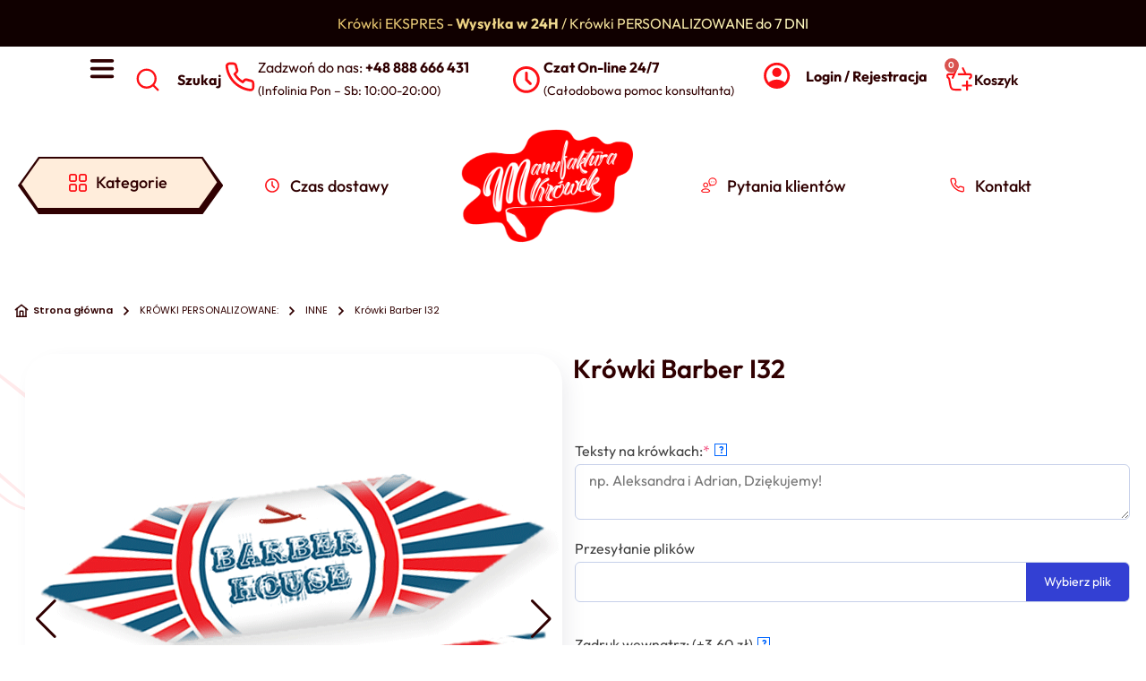

--- FILE ---
content_type: text/html; charset=UTF-8
request_url: https://manufaktura-krowek.pl/produkt/krowki-barber-i32/
body_size: 65880
content:
<!doctype html>
<html lang="pl-PL">
<head>
	<meta charset="UTF-8">
	<meta name="viewport" content="width=device-width, initial-scale=1">
	<link rel="profile" href="https://gmpg.org/xfn/11">
	<meta name='robots' content='index, follow, max-image-preview:large, max-snippet:-1, max-video-preview:-1' />
	<style>img:is([sizes="auto" i], [sizes^="auto," i]) { contain-intrinsic-size: 3000px 1500px }</style>
	<script id="cookie-law-info-gcm-var-js" src="[data-uri]" defer></script>
<script data-optimized="1" id="cookie-law-info-gcm-js" type="text/javascript" src="https://manufaktura-krowek.pl/wp-content/litespeed/js/b33e2e19c1bafab59351eb3991690a27.js?ver=90a27" defer data-deferred="1"></script> <script id="cookieyes" type="text/javascript" src="https://cdn-cookieyes.com/client_data/2d0333302113eaf77d8ce770/script.js" defer data-deferred="1"></script>
	<!-- This site is optimized with the Yoast SEO plugin v26.7 - https://yoast.com/wordpress/plugins/seo/ -->
	<title>Krówki Barber I32 &#187; Manufaktura Krówek</title>
	<link rel="canonical" href="https://manufaktura-krowek.pl/produkt/krowki-barber-i32/" />
	<meta property="og:locale" content="pl_PL" />
	<meta property="og:type" content="article" />
	<meta property="og:title" content="Krówki Barber I32 &#187; Manufaktura Krówek" />
	<meta property="og:description" content=" " />
	<meta property="og:url" content="https://manufaktura-krowek.pl/produkt/krowki-barber-i32/" />
	<meta property="og:site_name" content="Manufaktura Krówek" />
	<meta property="article:publisher" content="https://www.facebook.com/manufakturakrowek/" />
	<meta property="article:modified_time" content="2024-11-29T12:43:03+00:00" />
	<meta property="og:image" content="https://manufaktura-krowek.pl/wp-content/uploads/2023/05/wiz_0007_Manufaktura_0002_5-51318-1-1.png" />
	<meta property="og:image:width" content="598" />
	<meta property="og:image:height" content="598" />
	<meta property="og:image:type" content="image/png" />
	<meta name="twitter:card" content="summary_large_image" />
	<meta name="twitter:label1" content="Szacowany czas czytania" />
	<meta name="twitter:data1" content="2 minuty" />
	<script type="application/ld+json" class="yoast-schema-graph">{"@context":"https://schema.org","@graph":[{"@type":"WebPage","@id":"https://manufaktura-krowek.pl/produkt/krowki-barber-i32/","url":"https://manufaktura-krowek.pl/produkt/krowki-barber-i32/","name":"Krówki Barber I32 &#187; Manufaktura Krówek","isPartOf":{"@id":"https://manufaktura-krowek.pl/#website"},"primaryImageOfPage":{"@id":"https://manufaktura-krowek.pl/produkt/krowki-barber-i32/#primaryimage"},"image":{"@id":"https://manufaktura-krowek.pl/produkt/krowki-barber-i32/#primaryimage"},"thumbnailUrl":"https://manufaktura-krowek.pl/wp-content/uploads/2023/05/wiz_0007_Manufaktura_0002_5-51318-1-1.png","datePublished":"2023-05-20T21:17:57+00:00","dateModified":"2024-11-29T12:43:03+00:00","breadcrumb":{"@id":"https://manufaktura-krowek.pl/produkt/krowki-barber-i32/#breadcrumb"},"inLanguage":"pl-PL","potentialAction":[{"@type":"ReadAction","target":["https://manufaktura-krowek.pl/produkt/krowki-barber-i32/"]}]},{"@type":"ImageObject","inLanguage":"pl-PL","@id":"https://manufaktura-krowek.pl/produkt/krowki-barber-i32/#primaryimage","url":"https://manufaktura-krowek.pl/wp-content/uploads/2023/05/wiz_0007_Manufaktura_0002_5-51318-1-1.png","contentUrl":"https://manufaktura-krowek.pl/wp-content/uploads/2023/05/wiz_0007_Manufaktura_0002_5-51318-1-1.png","width":598,"height":598},{"@type":"BreadcrumbList","@id":"https://manufaktura-krowek.pl/produkt/krowki-barber-i32/#breadcrumb","itemListElement":[{"@type":"ListItem","position":1,"name":"Home","item":"https://manufaktura-krowek.pl/"},{"@type":"ListItem","position":2,"name":"old-SKLEP","item":"https://manufaktura-krowek.pl/?page_id=7566"},{"@type":"ListItem","position":3,"name":"Krówki Barber I32"}]},{"@type":"WebSite","@id":"https://manufaktura-krowek.pl/#website","url":"https://manufaktura-krowek.pl/","name":"Manufaktura Krówek","description":"Krówki z Twoim nadrukiem","potentialAction":[{"@type":"SearchAction","target":{"@type":"EntryPoint","urlTemplate":"https://manufaktura-krowek.pl/?s={search_term_string}"},"query-input":{"@type":"PropertyValueSpecification","valueRequired":true,"valueName":"search_term_string"}}],"inLanguage":"pl-PL"}]}</script>
	<!-- / Yoast SEO plugin. -->


<link rel='dns-prefetch' href='//www.googletagmanager.com' />
<link rel='dns-prefetch' href='//cdn.jsdelivr.net' />
<link rel="alternate" type="application/rss+xml" title="Manufaktura Krówek &raquo; Kanał z wpisami" href="https://manufaktura-krowek.pl/feed/" />
<link rel="alternate" type="application/rss+xml" title="Manufaktura Krówek &raquo; Kanał z komentarzami" href="https://manufaktura-krowek.pl/comments/feed/" />
<script src="[data-uri]" defer></script>

<link data-optimized="1" rel='stylesheet' id='hfe-widgets-style-css' href='https://manufaktura-krowek.pl/wp-content/litespeed/css/9e65670d5995f7c51f7ee25d502fd440.css?ver=624ac' media='all' />
<link data-optimized="1" rel='stylesheet' id='hfe-woo-product-grid-css' href='https://manufaktura-krowek.pl/wp-content/litespeed/css/fbd7f51f0204664f246ea0b673b5f23c.css?ver=590d8' media='all' />
<style id='wp-emoji-styles-inline-css'>

	img.wp-smiley, img.emoji {
		display: inline !important;
		border: none !important;
		box-shadow: none !important;
		height: 1em !important;
		width: 1em !important;
		margin: 0 0.07em !important;
		vertical-align: -0.1em !important;
		background: none !important;
		padding: 0 !important;
	}
</style>
<link data-optimized="1" rel='stylesheet' id='wp-block-library-css' href='https://manufaktura-krowek.pl/wp-content/litespeed/css/ac63b81cd777dc84295af0202bb50bdb.css?ver=f7a7c' media='all' />
<style id='global-styles-inline-css'>
:root{--wp--preset--aspect-ratio--square: 1;--wp--preset--aspect-ratio--4-3: 4/3;--wp--preset--aspect-ratio--3-4: 3/4;--wp--preset--aspect-ratio--3-2: 3/2;--wp--preset--aspect-ratio--2-3: 2/3;--wp--preset--aspect-ratio--16-9: 16/9;--wp--preset--aspect-ratio--9-16: 9/16;--wp--preset--color--black: #000000;--wp--preset--color--cyan-bluish-gray: #abb8c3;--wp--preset--color--white: #ffffff;--wp--preset--color--pale-pink: #f78da7;--wp--preset--color--vivid-red: #cf2e2e;--wp--preset--color--luminous-vivid-orange: #ff6900;--wp--preset--color--luminous-vivid-amber: #fcb900;--wp--preset--color--light-green-cyan: #7bdcb5;--wp--preset--color--vivid-green-cyan: #00d084;--wp--preset--color--pale-cyan-blue: #8ed1fc;--wp--preset--color--vivid-cyan-blue: #0693e3;--wp--preset--color--vivid-purple: #9b51e0;--wp--preset--gradient--vivid-cyan-blue-to-vivid-purple: linear-gradient(135deg,rgba(6,147,227,1) 0%,rgb(155,81,224) 100%);--wp--preset--gradient--light-green-cyan-to-vivid-green-cyan: linear-gradient(135deg,rgb(122,220,180) 0%,rgb(0,208,130) 100%);--wp--preset--gradient--luminous-vivid-amber-to-luminous-vivid-orange: linear-gradient(135deg,rgba(252,185,0,1) 0%,rgba(255,105,0,1) 100%);--wp--preset--gradient--luminous-vivid-orange-to-vivid-red: linear-gradient(135deg,rgba(255,105,0,1) 0%,rgb(207,46,46) 100%);--wp--preset--gradient--very-light-gray-to-cyan-bluish-gray: linear-gradient(135deg,rgb(238,238,238) 0%,rgb(169,184,195) 100%);--wp--preset--gradient--cool-to-warm-spectrum: linear-gradient(135deg,rgb(74,234,220) 0%,rgb(151,120,209) 20%,rgb(207,42,186) 40%,rgb(238,44,130) 60%,rgb(251,105,98) 80%,rgb(254,248,76) 100%);--wp--preset--gradient--blush-light-purple: linear-gradient(135deg,rgb(255,206,236) 0%,rgb(152,150,240) 100%);--wp--preset--gradient--blush-bordeaux: linear-gradient(135deg,rgb(254,205,165) 0%,rgb(254,45,45) 50%,rgb(107,0,62) 100%);--wp--preset--gradient--luminous-dusk: linear-gradient(135deg,rgb(255,203,112) 0%,rgb(199,81,192) 50%,rgb(65,88,208) 100%);--wp--preset--gradient--pale-ocean: linear-gradient(135deg,rgb(255,245,203) 0%,rgb(182,227,212) 50%,rgb(51,167,181) 100%);--wp--preset--gradient--electric-grass: linear-gradient(135deg,rgb(202,248,128) 0%,rgb(113,206,126) 100%);--wp--preset--gradient--midnight: linear-gradient(135deg,rgb(2,3,129) 0%,rgb(40,116,252) 100%);--wp--preset--font-size--small: 13px;--wp--preset--font-size--medium: 20px;--wp--preset--font-size--large: 36px;--wp--preset--font-size--x-large: 42px;--wp--preset--spacing--20: 0.44rem;--wp--preset--spacing--30: 0.67rem;--wp--preset--spacing--40: 1rem;--wp--preset--spacing--50: 1.5rem;--wp--preset--spacing--60: 2.25rem;--wp--preset--spacing--70: 3.38rem;--wp--preset--spacing--80: 5.06rem;--wp--preset--shadow--natural: 6px 6px 9px rgba(0, 0, 0, 0.2);--wp--preset--shadow--deep: 12px 12px 50px rgba(0, 0, 0, 0.4);--wp--preset--shadow--sharp: 6px 6px 0px rgba(0, 0, 0, 0.2);--wp--preset--shadow--outlined: 6px 6px 0px -3px rgba(255, 255, 255, 1), 6px 6px rgba(0, 0, 0, 1);--wp--preset--shadow--crisp: 6px 6px 0px rgba(0, 0, 0, 1);}:root { --wp--style--global--content-size: 800px;--wp--style--global--wide-size: 1200px; }:where(body) { margin: 0; }.wp-site-blocks > .alignleft { float: left; margin-right: 2em; }.wp-site-blocks > .alignright { float: right; margin-left: 2em; }.wp-site-blocks > .aligncenter { justify-content: center; margin-left: auto; margin-right: auto; }:where(.wp-site-blocks) > * { margin-block-start: 24px; margin-block-end: 0; }:where(.wp-site-blocks) > :first-child { margin-block-start: 0; }:where(.wp-site-blocks) > :last-child { margin-block-end: 0; }:root { --wp--style--block-gap: 24px; }:root :where(.is-layout-flow) > :first-child{margin-block-start: 0;}:root :where(.is-layout-flow) > :last-child{margin-block-end: 0;}:root :where(.is-layout-flow) > *{margin-block-start: 24px;margin-block-end: 0;}:root :where(.is-layout-constrained) > :first-child{margin-block-start: 0;}:root :where(.is-layout-constrained) > :last-child{margin-block-end: 0;}:root :where(.is-layout-constrained) > *{margin-block-start: 24px;margin-block-end: 0;}:root :where(.is-layout-flex){gap: 24px;}:root :where(.is-layout-grid){gap: 24px;}.is-layout-flow > .alignleft{float: left;margin-inline-start: 0;margin-inline-end: 2em;}.is-layout-flow > .alignright{float: right;margin-inline-start: 2em;margin-inline-end: 0;}.is-layout-flow > .aligncenter{margin-left: auto !important;margin-right: auto !important;}.is-layout-constrained > .alignleft{float: left;margin-inline-start: 0;margin-inline-end: 2em;}.is-layout-constrained > .alignright{float: right;margin-inline-start: 2em;margin-inline-end: 0;}.is-layout-constrained > .aligncenter{margin-left: auto !important;margin-right: auto !important;}.is-layout-constrained > :where(:not(.alignleft):not(.alignright):not(.alignfull)){max-width: var(--wp--style--global--content-size);margin-left: auto !important;margin-right: auto !important;}.is-layout-constrained > .alignwide{max-width: var(--wp--style--global--wide-size);}body .is-layout-flex{display: flex;}.is-layout-flex{flex-wrap: wrap;align-items: center;}.is-layout-flex > :is(*, div){margin: 0;}body .is-layout-grid{display: grid;}.is-layout-grid > :is(*, div){margin: 0;}body{padding-top: 0px;padding-right: 0px;padding-bottom: 0px;padding-left: 0px;}a:where(:not(.wp-element-button)){text-decoration: underline;}:root :where(.wp-element-button, .wp-block-button__link){background-color: #32373c;border-width: 0;color: #fff;font-family: inherit;font-size: inherit;line-height: inherit;padding: calc(0.667em + 2px) calc(1.333em + 2px);text-decoration: none;}.has-black-color{color: var(--wp--preset--color--black) !important;}.has-cyan-bluish-gray-color{color: var(--wp--preset--color--cyan-bluish-gray) !important;}.has-white-color{color: var(--wp--preset--color--white) !important;}.has-pale-pink-color{color: var(--wp--preset--color--pale-pink) !important;}.has-vivid-red-color{color: var(--wp--preset--color--vivid-red) !important;}.has-luminous-vivid-orange-color{color: var(--wp--preset--color--luminous-vivid-orange) !important;}.has-luminous-vivid-amber-color{color: var(--wp--preset--color--luminous-vivid-amber) !important;}.has-light-green-cyan-color{color: var(--wp--preset--color--light-green-cyan) !important;}.has-vivid-green-cyan-color{color: var(--wp--preset--color--vivid-green-cyan) !important;}.has-pale-cyan-blue-color{color: var(--wp--preset--color--pale-cyan-blue) !important;}.has-vivid-cyan-blue-color{color: var(--wp--preset--color--vivid-cyan-blue) !important;}.has-vivid-purple-color{color: var(--wp--preset--color--vivid-purple) !important;}.has-black-background-color{background-color: var(--wp--preset--color--black) !important;}.has-cyan-bluish-gray-background-color{background-color: var(--wp--preset--color--cyan-bluish-gray) !important;}.has-white-background-color{background-color: var(--wp--preset--color--white) !important;}.has-pale-pink-background-color{background-color: var(--wp--preset--color--pale-pink) !important;}.has-vivid-red-background-color{background-color: var(--wp--preset--color--vivid-red) !important;}.has-luminous-vivid-orange-background-color{background-color: var(--wp--preset--color--luminous-vivid-orange) !important;}.has-luminous-vivid-amber-background-color{background-color: var(--wp--preset--color--luminous-vivid-amber) !important;}.has-light-green-cyan-background-color{background-color: var(--wp--preset--color--light-green-cyan) !important;}.has-vivid-green-cyan-background-color{background-color: var(--wp--preset--color--vivid-green-cyan) !important;}.has-pale-cyan-blue-background-color{background-color: var(--wp--preset--color--pale-cyan-blue) !important;}.has-vivid-cyan-blue-background-color{background-color: var(--wp--preset--color--vivid-cyan-blue) !important;}.has-vivid-purple-background-color{background-color: var(--wp--preset--color--vivid-purple) !important;}.has-black-border-color{border-color: var(--wp--preset--color--black) !important;}.has-cyan-bluish-gray-border-color{border-color: var(--wp--preset--color--cyan-bluish-gray) !important;}.has-white-border-color{border-color: var(--wp--preset--color--white) !important;}.has-pale-pink-border-color{border-color: var(--wp--preset--color--pale-pink) !important;}.has-vivid-red-border-color{border-color: var(--wp--preset--color--vivid-red) !important;}.has-luminous-vivid-orange-border-color{border-color: var(--wp--preset--color--luminous-vivid-orange) !important;}.has-luminous-vivid-amber-border-color{border-color: var(--wp--preset--color--luminous-vivid-amber) !important;}.has-light-green-cyan-border-color{border-color: var(--wp--preset--color--light-green-cyan) !important;}.has-vivid-green-cyan-border-color{border-color: var(--wp--preset--color--vivid-green-cyan) !important;}.has-pale-cyan-blue-border-color{border-color: var(--wp--preset--color--pale-cyan-blue) !important;}.has-vivid-cyan-blue-border-color{border-color: var(--wp--preset--color--vivid-cyan-blue) !important;}.has-vivid-purple-border-color{border-color: var(--wp--preset--color--vivid-purple) !important;}.has-vivid-cyan-blue-to-vivid-purple-gradient-background{background: var(--wp--preset--gradient--vivid-cyan-blue-to-vivid-purple) !important;}.has-light-green-cyan-to-vivid-green-cyan-gradient-background{background: var(--wp--preset--gradient--light-green-cyan-to-vivid-green-cyan) !important;}.has-luminous-vivid-amber-to-luminous-vivid-orange-gradient-background{background: var(--wp--preset--gradient--luminous-vivid-amber-to-luminous-vivid-orange) !important;}.has-luminous-vivid-orange-to-vivid-red-gradient-background{background: var(--wp--preset--gradient--luminous-vivid-orange-to-vivid-red) !important;}.has-very-light-gray-to-cyan-bluish-gray-gradient-background{background: var(--wp--preset--gradient--very-light-gray-to-cyan-bluish-gray) !important;}.has-cool-to-warm-spectrum-gradient-background{background: var(--wp--preset--gradient--cool-to-warm-spectrum) !important;}.has-blush-light-purple-gradient-background{background: var(--wp--preset--gradient--blush-light-purple) !important;}.has-blush-bordeaux-gradient-background{background: var(--wp--preset--gradient--blush-bordeaux) !important;}.has-luminous-dusk-gradient-background{background: var(--wp--preset--gradient--luminous-dusk) !important;}.has-pale-ocean-gradient-background{background: var(--wp--preset--gradient--pale-ocean) !important;}.has-electric-grass-gradient-background{background: var(--wp--preset--gradient--electric-grass) !important;}.has-midnight-gradient-background{background: var(--wp--preset--gradient--midnight) !important;}.has-small-font-size{font-size: var(--wp--preset--font-size--small) !important;}.has-medium-font-size{font-size: var(--wp--preset--font-size--medium) !important;}.has-large-font-size{font-size: var(--wp--preset--font-size--large) !important;}.has-x-large-font-size{font-size: var(--wp--preset--font-size--x-large) !important;}
:root :where(.wp-block-pullquote){font-size: 1.5em;line-height: 1.6;}
</style>
<link data-optimized="1" rel='stylesheet' id='contact-form-7-css' href='https://manufaktura-krowek.pl/wp-content/litespeed/css/f390c142ed5ed0c47b2d8cc7256bd621.css?ver=ae5ec' media='all' />
<link data-optimized="1" rel='stylesheet' id='photoswipe-css' href='https://manufaktura-krowek.pl/wp-content/litespeed/css/43ef435ba7b663f671b7304b264a34f1.css?ver=410aa' media='all' />
<link data-optimized="1" rel='stylesheet' id='photoswipe-default-skin-css' href='https://manufaktura-krowek.pl/wp-content/litespeed/css/fff7f1d41769e161f5540dac1c83d9d0.css?ver=c8391' media='all' />
<link data-optimized="1" rel='stylesheet' id='woocommerce-layout-css' href='https://manufaktura-krowek.pl/wp-content/litespeed/css/14f3cfe4a5191a9cb27691373427e4f3.css?ver=39817' media='all' />
<link data-optimized="1" rel='stylesheet' id='woocommerce-smallscreen-css' href='https://manufaktura-krowek.pl/wp-content/litespeed/css/0cd168d927dbb3ca1307ec4465c3e8fe.css?ver=f2fea' media='only screen and (max-width: 768px)' />
<link data-optimized="1" rel='stylesheet' id='woocommerce-general-css' href='https://manufaktura-krowek.pl/wp-content/litespeed/css/cd39ea75c9f56dc16f4e701af0f92b00.css?ver=4c7ae' media='all' />
<style id='woocommerce-inline-inline-css'>
.woocommerce form .form-row .required { visibility: visible; }
</style>
<link data-optimized="1" rel='stylesheet' id='hfe-style-css' href='https://manufaktura-krowek.pl/wp-content/litespeed/css/af672a94ed4550a6fe94729cec2d6673.css?ver=0165c' media='all' />
<link data-optimized="1" rel='stylesheet' id='elementor-icons-css' href='https://manufaktura-krowek.pl/wp-content/litespeed/css/1f28204c5b6fd0da9ffc42ae682c0af1.css?ver=daa86' media='all' />
<style id='elementor-icons-inline-css'>

		.elementor-add-new-section .elementor-add-templately-promo-button{
            background-color: #5d4fff !important;
            background-image: url(https://manufaktura-krowek.pl/wp-content/plugins/essential-addons-for-elementor-lite/assets/admin/images/templately/logo-icon.svg);
            background-repeat: no-repeat;
            background-position: center center;
            position: relative;
        }
        
		.elementor-add-new-section .elementor-add-templately-promo-button > i{
            height: 12px;
        }
        
        body .elementor-add-new-section .elementor-add-section-area-button {
            margin-left: 0;
        }

		.elementor-add-new-section .elementor-add-templately-promo-button{
            background-color: #5d4fff !important;
            background-image: url(https://manufaktura-krowek.pl/wp-content/plugins/essential-addons-for-elementor-lite/assets/admin/images/templately/logo-icon.svg);
            background-repeat: no-repeat;
            background-position: center center;
            position: relative;
        }
        
		.elementor-add-new-section .elementor-add-templately-promo-button > i{
            height: 12px;
        }
        
        body .elementor-add-new-section .elementor-add-section-area-button {
            margin-left: 0;
        }
</style>
<link data-optimized="1" rel='stylesheet' id='elementor-frontend-css' href='https://manufaktura-krowek.pl/wp-content/litespeed/css/abc2eb2ca37a9f413b55479d2bba0808.css?ver=9d3d6' media='all' />
<link data-optimized="1" rel='stylesheet' id='elementor-post-57189-css' href='https://manufaktura-krowek.pl/wp-content/litespeed/css/8480fe26e91c9ff9c633282d8c61d388.css?ver=6dbd0' media='all' />
<link data-optimized="1" rel='stylesheet' id='ind-frontend-css' href='https://manufaktura-krowek.pl/wp-content/litespeed/css/aa323c6abfe033716e16d96135eebd89.css?ver=3b453' media='all' />
<link data-optimized="1" rel='stylesheet' id='manufaktura-dostawa-css' href='https://manufaktura-krowek.pl/wp-content/litespeed/css/c03d048b4e1875ada9d65925f1917f09.css?ver=35c23' media='all' />
<link data-optimized="1" rel='stylesheet' id='parent-style-css' href='https://manufaktura-krowek.pl/wp-content/litespeed/css/0c542768f8d193783449fd17829c8758.css?ver=4ece6' media='all' />
<link rel='stylesheet' id='child-style-css' href='https://manufaktura-krowek.pl/wp-content/themes/Manufaktura%20krowek/style.css?ver=b8e198f304082c591a01d2c4936cf2e0' media='all' />
<link rel='stylesheet' id='swiper-css-css' href='https://cdn.jsdelivr.net/npm/swiper@11/swiper-bundle.min.css?ver=b8e198f304082c591a01d2c4936cf2e0' media='all' />
<link rel='stylesheet' id='glightbox-css-css' href='https://cdn.jsdelivr.net/npm/glightbox/dist/css/glightbox.min.css?ver=b8e198f304082c591a01d2c4936cf2e0' media='all' />
<link data-optimized="1" rel='stylesheet' id='hello-elementor-css' href='https://manufaktura-krowek.pl/wp-content/litespeed/css/368e81cc31f3a6deea1289e084689dc6.css?ver=e5533' media='all' />
<link data-optimized="1" rel='stylesheet' id='hello-elementor-theme-style-css' href='https://manufaktura-krowek.pl/wp-content/litespeed/css/e3a3222605b074d0e5fc0dc73da5af8a.css?ver=5baad' media='all' />
<link data-optimized="1" rel='stylesheet' id='hello-elementor-header-footer-css' href='https://manufaktura-krowek.pl/wp-content/litespeed/css/2bec21b0af1d21823ed4ceea8cb9ad9d.css?ver=f88e5' media='all' />
<link data-optimized="1" rel='stylesheet' id='widget-heading-css' href='https://manufaktura-krowek.pl/wp-content/litespeed/css/a22d21187703ed7839687ab5e048c5ba.css?ver=c8fb1' media='all' />
<link data-optimized="1" rel='stylesheet' id='widget-icon-list-css' href='https://manufaktura-krowek.pl/wp-content/litespeed/css/f53f9ffd70afc986ce87ed6035f9828a.css?ver=3e2a0' media='all' />
<link data-optimized="1" rel='stylesheet' id='widget-icon-box-css' href='https://manufaktura-krowek.pl/wp-content/litespeed/css/f8c068adeab0861982d0a915bd02b7a2.css?ver=9922e' media='all' />
<link data-optimized="1" rel='stylesheet' id='widget-woocommerce-menu-cart-css' href='https://manufaktura-krowek.pl/wp-content/litespeed/css/1efd9b4853baf643ff4ef322caf037c6.css?ver=92906' media='all' />
<link data-optimized="1" rel='stylesheet' id='widget-image-css' href='https://manufaktura-krowek.pl/wp-content/litespeed/css/ccb12874f8ebe764c3a4b45c9220b443.css?ver=c8f3d' media='all' />
<link data-optimized="1" rel='stylesheet' id='e-sticky-css' href='https://manufaktura-krowek.pl/wp-content/litespeed/css/92f17e5028b14ec542a8fd23c2ad12c8.css?ver=09e68' media='all' />
<link data-optimized="1" rel='stylesheet' id='widget-nav-menu-css' href='https://manufaktura-krowek.pl/wp-content/litespeed/css/2a596e0c6bc524211d90ff80c72e5df4.css?ver=8115b' media='all' />
<link data-optimized="1" rel='stylesheet' id='eael-general-css' href='https://manufaktura-krowek.pl/wp-content/litespeed/css/59841f39d1c43712f003cee0c793faf9.css?ver=cd1c3' media='all' />
<link data-optimized="1" rel='stylesheet' id='eael-71105-css' href='https://manufaktura-krowek.pl/wp-content/litespeed/css/77354724cb9e8ec199ed4413c3dcee5e.css?ver=fdfc4' media='all' />
<link data-optimized="1" rel='stylesheet' id='widget-woocommerce-product-images-css' href='https://manufaktura-krowek.pl/wp-content/litespeed/css/67817e43edf99fa5ffd9dde070d688e1.css?ver=56f21' media='all' />
<link data-optimized="1" rel='stylesheet' id='widget-woocommerce-product-add-to-cart-css' href='https://manufaktura-krowek.pl/wp-content/litespeed/css/7404a24e25dcd4d77cec9a9ebc3ca029.css?ver=6e2c2' media='all' />
<link data-optimized="1" rel='stylesheet' id='widget-woocommerce-product-additional-information-css' href='https://manufaktura-krowek.pl/wp-content/litespeed/css/00a27de95818aea5214c875e830a44eb.css?ver=6329e' media='all' />
<link data-optimized="1" rel='stylesheet' id='widget-nested-tabs-css' href='https://manufaktura-krowek.pl/wp-content/litespeed/css/f780f198a165f05d66b6adcce1c1aac0.css?ver=5624d' media='all' />
<link data-optimized="1" rel='stylesheet' id='widget-divider-css' href='https://manufaktura-krowek.pl/wp-content/litespeed/css/013b80dd4d7338dd1b90f9e65dafacb4.css?ver=40df0' media='all' />
<link data-optimized="1" rel='stylesheet' id='widget-loop-common-css' href='https://manufaktura-krowek.pl/wp-content/litespeed/css/0dc238ab181eff2d0628235f1a3e51b4.css?ver=10f1c' media='all' />
<link data-optimized="1" rel='stylesheet' id='widget-loop-grid-css' href='https://manufaktura-krowek.pl/wp-content/litespeed/css/a09ba6946a7d48ce25341d4a1c5182c8.css?ver=70508' media='all' />
<link data-optimized="1" rel='stylesheet' id='e-popup-css' href='https://manufaktura-krowek.pl/wp-content/litespeed/css/7fe817b92488f80b139c60895af7e5f9.css?ver=10f16' media='all' />
<link data-optimized="1" rel='stylesheet' id='elementor-post-71068-css' href='https://manufaktura-krowek.pl/wp-content/litespeed/css/e5bb584f25bb41f020fd840460b6b11a.css?ver=96214' media='all' />
<link data-optimized="1" rel='stylesheet' id='elementor-post-71089-css' href='https://manufaktura-krowek.pl/wp-content/litespeed/css/01a7549a28da03f2a02386516c6eb539.css?ver=73ec2' media='all' />
<link data-optimized="1" rel='stylesheet' id='elementor-post-71105-css' href='https://manufaktura-krowek.pl/wp-content/litespeed/css/e56eb7f90a6dc2cc7079212e35b14795.css?ver=fbfbe' media='all' />
<link data-optimized="1" rel='stylesheet' id='elementor-post-71095-css' href='https://manufaktura-krowek.pl/wp-content/litespeed/css/09bda9b3c20945add95f7f55be6f0243.css?ver=cad68' media='all' />
<link data-optimized="1" rel='stylesheet' id='wcpa-frontend-css' href='https://manufaktura-krowek.pl/wp-content/litespeed/css/94e2f7a05b03348e8d84d9aecd6347c2.css?ver=2bd46' media='all' />
<link data-optimized="1" rel='stylesheet' id='flexible-shipping-free-shipping-css' href='https://manufaktura-krowek.pl/wp-content/litespeed/css/cc21dfa3e1989788054d5556611cc220.css?ver=9566f' media='all' />
<link data-optimized="1" rel='stylesheet' id='newsletter-css' href='https://manufaktura-krowek.pl/wp-content/litespeed/css/b0bf1b2e8873e348bc4848e840b57825.css?ver=a47d4' media='all' />
<link data-optimized="1" rel='stylesheet' id='hfe-elementor-icons-css' href='https://manufaktura-krowek.pl/wp-content/litespeed/css/1f28204c5b6fd0da9ffc42ae682c0af1.css?ver=3d48c' media='all' />
<link data-optimized="1" rel='stylesheet' id='hfe-icons-list-css' href='https://manufaktura-krowek.pl/wp-content/litespeed/css/f11a773a629ed2aacfd3977b82064ffe.css?ver=cc8a4' media='all' />
<link data-optimized="1" rel='stylesheet' id='hfe-social-icons-css' href='https://manufaktura-krowek.pl/wp-content/litespeed/css/7ff9aadcc200b9bd4cc760b6f8f9a031.css?ver=89ba9' media='all' />
<link data-optimized="1" rel='stylesheet' id='hfe-social-share-icons-brands-css' href='https://manufaktura-krowek.pl/wp-content/litespeed/css/2e6bdbacf2516d4ad09e3d84ecc730c0.css?ver=e2ff1' media='all' />
<link data-optimized="1" rel='stylesheet' id='hfe-social-share-icons-fontawesome-css' href='https://manufaktura-krowek.pl/wp-content/litespeed/css/ede7306905344080ecefac1fda43f61c.css?ver=4b5d9' media='all' />
<link data-optimized="1" rel='stylesheet' id='hfe-nav-menu-icons-css' href='https://manufaktura-krowek.pl/wp-content/litespeed/css/691e0313998b66a50f0ea1c5c5545dcc.css?ver=de08d' media='all' />
<link data-optimized="1" rel='stylesheet' id='hfe-widget-blockquote-css' href='https://manufaktura-krowek.pl/wp-content/litespeed/css/71fe92b521facd81bfe0ef1a0550b3c2.css?ver=d3580' media='all' />
<link data-optimized="1" rel='stylesheet' id='hfe-mega-menu-css' href='https://manufaktura-krowek.pl/wp-content/litespeed/css/e14b8ecc0ed722238fee02494b236258.css?ver=32863' media='all' />
<link data-optimized="1" rel='stylesheet' id='hfe-nav-menu-widget-css' href='https://manufaktura-krowek.pl/wp-content/litespeed/css/db3e22025dd2c4786b96c1774398b22e.css?ver=f17bb' media='all' />
<link data-optimized="1" rel='stylesheet' id='wqpmb-style-css' href='https://manufaktura-krowek.pl/wp-content/litespeed/css/066a7bc4cad02ee043f0bd6d2fad58d3.css?ver=e8fd1' media='all' />
<link data-optimized="1" rel='stylesheet' id='elementor-gf-local-outfit-css' href='https://manufaktura-krowek.pl/wp-content/litespeed/css/25acf33dc6723f6fb127aba983c6b7d8.css?ver=a3d45' media='all' />
<link data-optimized="1" rel='stylesheet' id='elementor-gf-local-poppins-css' href='https://manufaktura-krowek.pl/wp-content/litespeed/css/2331019748e9c581452237270ea2d100.css?ver=5b331' media='all' />
<link data-optimized="1" rel='stylesheet' id='elementor-icons-shared-0-css' href='https://manufaktura-krowek.pl/wp-content/litespeed/css/3120e1b6e1524a5312d3fca8d6637368.css?ver=be58c' media='all' />
<link data-optimized="1" rel='stylesheet' id='elementor-icons-fa-solid-css' href='https://manufaktura-krowek.pl/wp-content/litespeed/css/abb493f4a445cb183d2ff881ebb8489f.css?ver=56040' media='all' />
<link data-optimized="1" rel='stylesheet' id='elementor-icons-fa-brands-css' href='https://manufaktura-krowek.pl/wp-content/litespeed/css/2dc9e1109596ec452e53cb1153dce348.css?ver=54f1e' media='all' />
<script id="woocommerce-google-analytics-integration-gtag-js-after" src="[data-uri]" defer></script>
<script src="https://manufaktura-krowek.pl/wp-includes/js/jquery/jquery.min.js?ver=3.7.1" id="jquery-core-js"></script>
<script data-optimized="1" src="https://manufaktura-krowek.pl/wp-content/litespeed/js/822e1c98dbfad2a141d3a2e70adb3215.js?ver=99af1" id="jquery-migrate-js" defer data-deferred="1"></script>
<script id="jquery-js-after" src="[data-uri]" defer></script>
<script data-optimized="1" src="https://manufaktura-krowek.pl/wp-content/litespeed/js/d632df8fad73d01f5c1b673952e21152.js?ver=ca37a" id="wc-jquery-blockui-js" defer data-wp-strategy="defer"></script>
<script id="wc-add-to-cart-js-extra" src="[data-uri]" defer></script>
<script data-optimized="1" src="https://manufaktura-krowek.pl/wp-content/litespeed/js/f9e5655b28cb90d1040580d1ba8dd08a.js?ver=a7aeb" id="wc-add-to-cart-js" defer data-wp-strategy="defer"></script>
<script data-optimized="1" src="https://manufaktura-krowek.pl/wp-content/litespeed/js/6de74b49af0b5f62aba17544c86d61ea.js?ver=af4a8" id="wc-zoom-js" defer data-wp-strategy="defer"></script>
<script data-optimized="1" src="https://manufaktura-krowek.pl/wp-content/litespeed/js/bcfe042feefc852377e9a7e244ac0e29.js?ver=2259a" id="wc-flexslider-js" defer data-wp-strategy="defer"></script>
<script data-optimized="1" src="https://manufaktura-krowek.pl/wp-content/litespeed/js/77f6795bd947ee1cc9ef42f65672801b.js?ver=8d290" id="wc-photoswipe-js" defer data-wp-strategy="defer"></script>
<script data-optimized="1" src="https://manufaktura-krowek.pl/wp-content/litespeed/js/ef64f0c23032791a7fd661bafb5fbe69.js?ver=c2644" id="wc-photoswipe-ui-default-js" defer data-wp-strategy="defer"></script>
<script id="wc-single-product-js-extra" src="[data-uri]" defer></script>
<script data-optimized="1" src="https://manufaktura-krowek.pl/wp-content/litespeed/js/4d1aea0ef0b0c26df9ce29869ac7f858.js?ver=7fbd9" id="wc-single-product-js" defer data-wp-strategy="defer"></script>
<script data-optimized="1" src="https://manufaktura-krowek.pl/wp-content/litespeed/js/165bf4aa307674c8457cd213f636fb7a.js?ver=91847" id="wc-js-cookie-js" defer data-wp-strategy="defer"></script>
<script id="woocommerce-js-extra" src="[data-uri]" defer></script>
<script data-optimized="1" src="https://manufaktura-krowek.pl/wp-content/litespeed/js/62d4de1b3e489f72e357f67d9ff38693.js?ver=19b9e" id="woocommerce-js" defer data-wp-strategy="defer"></script>
<script data-optimized="1" src="https://manufaktura-krowek.pl/wp-content/litespeed/js/87879da69bda5bb06d69c45187575cb5.js?ver=ab7c9" id="wc-mmq-frontend-js" defer data-wp-strategy="defer"></script>
<link rel="https://api.w.org/" href="https://manufaktura-krowek.pl/wp-json/" /><link rel="alternate" title="JSON" type="application/json" href="https://manufaktura-krowek.pl/wp-json/wp/v2/product/55696" /><link rel="alternate" title="oEmbed (JSON)" type="application/json+oembed" href="https://manufaktura-krowek.pl/wp-json/oembed/1.0/embed?url=https%3A%2F%2Fmanufaktura-krowek.pl%2Fprodukt%2Fkrowki-barber-i32%2F" />
<link rel="alternate" title="oEmbed (XML)" type="text/xml+oembed" href="https://manufaktura-krowek.pl/wp-json/oembed/1.0/embed?url=https%3A%2F%2Fmanufaktura-krowek.pl%2Fprodukt%2Fkrowki-barber-i32%2F&#038;format=xml" />

<!-- This website runs the Product Feed PRO for WooCommerce by AdTribes.io plugin - version woocommercesea_option_installed_version -->
<meta name="ti-site-data" content="[base64]" /><meta name="description" content=" ">
	<noscript><style>.woocommerce-product-gallery{ opacity: 1 !important; }</style></noscript>
	<meta name="generator" content="Elementor 3.34.0; features: additional_custom_breakpoints; settings: css_print_method-external, google_font-enabled, font_display-swap">
			<style>
				.e-con.e-parent:nth-of-type(n+4):not(.e-lazyloaded):not(.e-no-lazyload),
				.e-con.e-parent:nth-of-type(n+4):not(.e-lazyloaded):not(.e-no-lazyload) * {
					background-image: none !important;
				}
				@media screen and (max-height: 1024px) {
					.e-con.e-parent:nth-of-type(n+3):not(.e-lazyloaded):not(.e-no-lazyload),
					.e-con.e-parent:nth-of-type(n+3):not(.e-lazyloaded):not(.e-no-lazyload) * {
						background-image: none !important;
					}
				}
				@media screen and (max-height: 640px) {
					.e-con.e-parent:nth-of-type(n+2):not(.e-lazyloaded):not(.e-no-lazyload),
					.e-con.e-parent:nth-of-type(n+2):not(.e-lazyloaded):not(.e-no-lazyload) * {
						background-image: none !important;
					}
				}
			</style>
			<style>:root{  --wcpasectiontitlesize:14px;   --wcpalabelsize:14px;   --wcpadescsize:13px;   --wcpaerrorsize:13px;   --wcpalabelweight:normal;   --wcpadescweight:normal;   --wcpaborderwidth:1px;   --wcpaborderradius:6px;   --wcpainputheight:45px;   --wcpachecklabelsize:14px;   --wcpacheckborderwidth:1px;   --wcpacheckwidth:20px;   --wcpacheckheight:20px;   --wcpacheckborderradius:4px;   --wcpacheckbuttonradius:5px;   --wcpacheckbuttonborder:2px;   --wcpaqtywidth:100px;   --wcpaqtyheight:45px;   --wcpaqtyradius:6px; }:root{  --wcpasectiontitlecolor:#4A4A4A;   --wcpasectiontitlebg:rgba(238,238,238,0.28);   --wcpalinecolor:#Bebebe;   --wcpabuttoncolor:#3340d3;   --wcpalabelcolor:#424242;   --wcpadesccolor:#797979;   --wcpabordercolor:#c6d0e9;   --wcpabordercolorfocus:#3561f3;   --wcpainputbgcolor:#FFFFFF;   --wcpainputcolor:#5d5d5d;   --wcpachecklabelcolor:#4a4a4a;   --wcpacheckbgcolor:#3340d3;   --wcpacheckbordercolor:#B9CBE3;   --wcpachecktickcolor:#ffffff;   --wcparadiobgcolor:#3340d3;   --wcparadiobordercolor:#B9CBE3;   --wcparadioselbordercolor:#3340d3;   --wcpabuttontextcolor:#ffffff;   --wcpaerrorcolor:#F55050;   --wcpacheckbuttoncolor:#CAE2F9;   --wcpacheckbuttonbordercolor:#EEEEEE;   --wcpacheckbuttonselectioncolor:#CECECE;   --wcpaimageselectionoutline:#3340d3;   --wcpaimagetickbg:#2649FF;   --wcpaimagetickcolor:#FFFFFF;   --wcpaimagetickborder:#FFFFFF;   --wcpaimagemagnifierbg:#2649FF;   --wcpaimagemagnifiercolor:#ffffff;   --wcpaimagemagnifierborder:#FFFFFF;   --wcpaimageselectionshadow:rgba(0,0,0,0.25);   --wcpachecktogglebg:#CAE2F9;   --wcpachecktogglecirclecolor:#FFFFFF;   --wcpachecktogglebgactive:#BADA55;   --wcpaqtybuttoncolor:#EEEEEE;   --wcpaqtybuttonhovercolor:#DDDDDD;   --wcpaqtybuttontextcolor:#424242; }:root{  --wcpaleftlabelwidth:120px; }</style><link rel="icon" href="https://manufaktura-krowek.pl/wp-content/uploads/2019/02/cropped-logo-32x32.png" sizes="32x32" />
<link rel="icon" href="https://manufaktura-krowek.pl/wp-content/uploads/2019/02/cropped-logo-192x192.png" sizes="192x192" />
<link rel="apple-touch-icon" href="https://manufaktura-krowek.pl/wp-content/uploads/2019/02/cropped-logo-180x180.png" />
<meta name="msapplication-TileImage" content="https://manufaktura-krowek.pl/wp-content/uploads/2019/02/cropped-logo-270x270.png" />
<style>.easypack_show_geowidget {
                                  background:  #FCC905 !important;
                                }</style>		<style id="wp-custom-css">
			.wcpa_total,
.wcpa_product_total {
	display: none !important;
}

.hfe-nav-menu__layout-vertical.hfe-nav-menu__submenu-arrow {
	width: 100% !important;
}		</style>
		<style type="text/css">.md_licznik_dostawy, .md_przewidywana_dostawa, .md_przewidywana_dostawa_3dni { display: none !important; }.md_przewidywana_dostawa { display: block !important; }</style></head>
<body data-rsssl=1 class="wp-singular product-template-default single single-product postid-55696 wp-embed-responsive wp-theme-hello-elementor wp-child-theme-Manufakturakrowek theme-hello-elementor woocommerce woocommerce-page woocommerce-no-js ehf-template-hello-elementor ehf-stylesheet-Manufaktura krowek hello-elementor-default elementor-default elementor-template-full-width elementor-kit-57189 elementor-page-71105">


<a class="skip-link screen-reader-text" href="#content">Przejdź do treści</a>

		<header data-elementor-type="header" data-elementor-id="71068" class="elementor elementor-71068 elementor-location-header" data-elementor-post-type="elementor_library">
			<div class="elementor-element elementor-element-ccd2552 e-flex e-con-boxed e-con e-parent" data-id="ccd2552" data-element_type="container" data-settings="{&quot;background_background&quot;:&quot;classic&quot;}">
					<div class="e-con-inner">
				<div class="elementor-element elementor-element-704dfeb gradient-title elementor-widget elementor-widget-heading" data-id="704dfeb" data-element_type="widget" data-widget_type="heading.default">
				<div class="elementor-widget-container">
					<h2 class="elementor-heading-title elementor-size-default">Krówki EKSPRES - <span style="font-weight:700">Wysyłka w 24H</span> / Krówki PERSONALIZOWANE do 7 DNI <span style="font-weight:700"></span></h2>				</div>
				</div>
					</div>
				</div>
		<div class="elementor-element elementor-element-15f1510 eq-header elementor-hidden-mobile elementor-hidden-tablet_extra elementor-hidden-tablet elementor-hidden-mobile_extra e-flex e-con-boxed e-con e-parent" data-id="15f1510" data-element_type="container">
					<div class="e-con-inner">
		<div class="elementor-element elementor-element-7624f6f e-con-full e-flex e-con e-child" data-id="7624f6f" data-element_type="container">
				<div class="elementor-element elementor-element-c358b74 elementor-align-end elementor-widget__width-auto eq-hide elementor-icon-list--layout-traditional elementor-list-item-link-full_width elementor-widget elementor-widget-icon-list" data-id="c358b74" data-element_type="widget" data-widget_type="icon-list.default">
				<div class="elementor-widget-container">
							<ul class="elementor-icon-list-items">
							<li class="elementor-icon-list-item">
											<a href="#elementor-action%3Aaction%3Dpopup%3Aopen%26settings%3DeyJpZCI6IjcxMDk1IiwidG9nZ2xlIjpmYWxzZX0%3D">

												<span class="elementor-icon-list-icon">
							<svg xmlns="http://www.w3.org/2000/svg" width="32" height="32" viewBox="0 0 32 32" fill="none"><path d="M28 28L22.2094 22.2093M22.2094 22.2093C23.1999 21.2188 23.9856 20.0429 24.5217 18.7487C25.0577 17.4545 25.3336 16.0674 25.3336 14.6666C25.3336 13.2658 25.0577 11.8787 24.5217 10.5846C23.9856 9.2904 23.1999 8.11449 22.2094 7.12397C21.2188 6.13345 20.0429 5.34773 18.7488 4.81167C17.4546 4.2756 16.0675 3.99969 14.6667 3.99969C13.2659 3.99969 11.8788 4.2756 10.5846 4.81167C9.29046 5.34773 8.11455 6.13345 7.12403 7.12397C5.12359 9.12441 3.99976 11.8376 3.99976 14.6666C3.99976 17.4957 5.12359 20.2089 7.12403 22.2093C9.12447 24.2097 11.8376 25.3336 14.6667 25.3336C17.4957 25.3336 20.2089 24.2097 22.2094 22.2093Z" stroke="#FE1016" stroke-width="2.5" stroke-linecap="round" stroke-linejoin="round"></path></svg>						</span>
										<span class="elementor-icon-list-text">Szukaj</span>
											</a>
									</li>
						</ul>
						</div>
				</div>
				<div class="elementor-element elementor-element-91b9524 elementor-widget elementor-widget-shortcode" data-id="91b9524" data-element_type="widget" data-widget_type="shortcode.default">
				<div class="elementor-widget-container">
							<div class="elementor-shortcode">    
        <style>
            .menu-toggle-wrapper {
                position: relative;
                z-index: 1002;
                display: flex;
                align-items: center;
                gap: 10px;
            }
    
            .menu-icon {
                width: 27px;
                height: 22px;
                margin-right: 20px;
                cursor: pointer;
                border: none;
                background-color: transparent;
                background-repeat: no-repeat;
                background-position: center;
                background-size: contain;
            }
    
            .menu-icon.closed {
                background-image: url('https://manufaktura-krowek.pl/wp-content/uploads/2025/04/Vector-4.svg');
            }
    
            .menu-icon.open {
                background-image: url('https://manufaktura-krowek.pl/wp-content/uploads/2025/04/charm_menu-hamburger-cropped.svg');
            }
    
            .menu-close-label {
                display: none;
                font-size: 16px;
                color: #300001;
                font-weight: bold;
                cursor: pointer;
            }
    
            .menu-toggle-wrapper.menu-open .menu-close-label {
                display: inline;
            }
    
            .side-menu-wrapper {
                position: fixed;
                top: 139px;
                left: -100%;
                width: 100%;
                height: 100%;
                display: flex;
                background-color: #FFF;
                transition: left 0.4s ease;
                z-index: 1000;
            }
    
            .side-menu-wrapper.open {
                left: 0;
            }
    
            .side-menu-left {
                width: 39%;
                box-sizing: border-box;
                overflow-y: auto;
                position: relative;
                padding: 60px 0;
            }
    
            .menu-inner-container {
                max-width: 405px;
                margin: 0 auto;
                padding: 0 20px;
                box-sizing: border-box;
            }
            
            @media(max-width:1569px){
                .menu-inner-container {
                    max-width: 100%;
                }
            }

            .side-menu-left-columns {
                display: flex;
                flex-direction: row;
                gap: 40px;
                width: 620px;
                height: 50vh;
            }
    
            .menu-icons-column {
                display: flex;
                flex-direction: column;
                gap: 20px;
                justify-content: flex-start;
                align-items: flex-start;
                padding-top: 10px;
                width: 60px;
            }
    
            .menu-icons-column a img {
                width: 37px;
                height: 32px;
                transition: transform 0.2s ease;
            }
    
            .menu-icons-column a:hover img {
                transform: scale(1.1);
            }
    
            .menu-list-column {
                flex: 1;
            }
    
            .menu-list-column ul {
                list-style: none;
                padding: 0;
                margin: 0;
                height: 80vh;
                overflow-y: scroll;
                padding-bottom: 50px;
            }
    
            .menu-list-column li a {
                display: block;
                padding: 9px 0;
                font-family: "Outfit", Sans-serif;
                color: #000000;
                text-decoration: none;
                font-size: 22px;
                font-weight: 400;
            }

            .menu-list-column li a:hover {
                text-decoration: underline;
            }

            .menu-list-column li a {
                color: #300001 !important;
                    }
            .menu-list-column li a {
                position: relative;
                display: inline-block;
                text-decoration: none;
            }

            /* Pseudo-element for slide-in bottom border */
            .menu-list-column li a:after {
                content: "";
                position: absolute;
                left: 0;
                bottom: 8px;
                width: 0;
                z-index: 999;
                height: 2px !important;
                background-color: #300001 !important; /* Adjust border color as needed */
                transition: width 0.3s ease-in-out;
            }

            /* Hover effect */
            .menu-list-column li a:hover::after {
                width: 100%;
            }
    
            .side-menu-right {
                width: 55%;
                display: flex;
                align-items: flex-start;
                justify-content: center;
                padding: 30px;
                box-sizing: border-box;
            }
    
            .side-menu-right img {
                max-width: 100%;
                max-height: 87%;
                object-fit: contain;
                display: block;
            }


            .side-menu-left-columns::after {
                content: '↓';
                font-size: 4rem;
                position: absolute;
                right: 0;
                text-align: center;
                color: #000;
                animation: bounce 1.5s infinite;
                z-index: 999;
                margin-top: 1rem;
                bottom: 130px;
                }

                /* Animacja podskakiwania */
                @keyframes bounce {
                0%, 20%, 50%, 80%, 100% {
                    transform: translateY(0);
                }

                40% {
                    transform: translateY(10px);
                }

                60% {
                    transform: translateY(5px);
                }
                }
    
            /* .overlay {
                display: none;
                position: fixed;
                top: 0;
                left: 0;
                width: 100%;
                height: 100%;
                background: rgba(0, 0, 0, 0.5);
                z-index: 999;
            }
    
            .overlay.active {
                display: block;
            } */
    
            [type=button]:focus, [type=button]:hover, [type=submit]:focus, [type=submit]:hover, button:focus, button:hover {
                background-color: transparent !important;
            }
    
            @media (max-width: 1024px) {
                .side-menu-wrapper {
                    flex-direction: column;
                    top: auto; 
                }
    
                .side-menu-left,
                .side-menu-right {
                    width: 100%;
                    height: auto;
                }
    
                .side-menu-left {
                    padding: 40px 0;
                }
    
                .side-menu-left-columns {
                    flex-direction: column-reverse;
                    gap: 30px;                    
                }
    
                .menu-inner-container {
                    padding: 0 30px;
                    max-width: 100%;
                }
    
                .menu-icons-column {
                    flex-direction: row;
                    justify-content: flex-start;
                    align-items: center;
                    width: 100%;
                    gap: 24px;
                    padding: 0;
                }
    
                .side-menu-right img {
                    max-height: 100%;
                }
            }

            .side-menu-left {
                overflow-y: scroll !important;
                scrollbar-gutter: stable !important;
            }
            .menu-list-column ul {
               overflow-y: scroll !important;
                scrollbar-gutter: stable !important;
            }

        </style>
    
        <!-- Ikona otwierająca i zamykająca menu -->
        <div class="menu-toggle-wrapper" id="menuToggleWrapper">
            <button id="menuToggle" class="menu-icon closed" aria-label="Menu"></button>
            <span class="menu-close-label" id="menuCloseLabel">Zamknij</span>
        </div>
    
        <!-- Pełnoekranowe menu -->
        <div class="side-menu-wrapper" id="sideMenu">
            <div class="side-menu-left">
                <div class="menu-inner-container">
                    <div class="side-menu-left-columns">
                        <!-- Kolumna z ikonami -->
                        <div class="menu-icons-column">
    <a class="button-social" href="https://manufaktura-krowek.pl/koszyk" aria-label="Koszyk">
        <!-- Inline SVG Facebook -->
        <svg class="eq-cart" xmlns="http://www.w3.org/2000/svg" width="30" height="30" viewBox="0 0 30 30" fill="none">
            <path d="M16.1465 25.5455H13.6398C10.3065 25.5455 8.63862 25.5455 7.48226 24.6243C5.90529 23.3564 5.79741 20.7855 5.48105 18.9855L4.76226 14.8946C4.69382 14.5267 4.53811 14.1805 4.30822 13.8853C4.07832 13.59 3.78094 13.3542 3.44105 13.1976C3.35866 13.16 3.28618 13.1038 3.22936 13.0333C3.17255 12.9628 3.13297 12.88 3.11377 12.7915C2.90771 11.8134 2.35983 10.4509 3.5865 9.91032C3.86408 9.7879 4.24347 9.7879 4.99983 9.7879H9.47983M14.3283 9.7879H24.8689C25.6265 9.7879 26.0047 9.7879 26.2822 9.90911C27.5089 10.4509 26.961 11.8121 26.755 12.7915C26.7358 12.88 26.6962 12.9628 26.6394 13.0333C26.5826 13.1038 26.5101 13.16 26.4277 13.1976C26.0349 13.3831 25.6992 13.6707 25.4556 14.0303M18.5707 21.303H27.0556M22.8132 25.5455V17.0606M8.26771 13.4243L12.5101 3.72729M18.5707 3.72729L21.601 9.7879" stroke="#FE1016" stroke-width="2.5" stroke-linecap="round" stroke-linejoin="round"/>
        </svg>
    </a>
    <a class="button-social" href="https://manufaktura-krowek.pl/moje-konto" aria-label="Moje konto">
        <!-- Inline SVG Instagram -->
        <svg xmlns="http://www.w3.org/2000/svg" width="25" height="26" viewBox="0 0 25 26" fill="none">
            <path d="M4.97762 19.1048C6.00758 18.3172 7.15871 17.6964 8.43101 17.2424C9.70332 16.7884 11.0362 16.561 12.4297 16.5602C13.8232 16.5594 15.1561 16.7868 16.4284 17.2424C17.7007 17.698 18.8518 18.3188 19.8818 19.1048C20.5886 18.2768 21.1391 17.3377 21.5333 16.2876C21.9275 15.2374 22.1242 14.1166 22.1234 12.925C22.1234 10.2391 21.1795 7.95175 19.2916 6.06308C17.4038 4.17442 15.1165 3.23049 12.4297 3.2313C9.7429 3.23211 7.45558 4.17644 5.56772 6.0643C3.67987 7.95215 2.73594 10.2391 2.73594 12.925C2.73594 14.1166 2.93304 15.2374 3.32726 16.2876C3.72147 17.3377 4.27159 18.2768 4.97762 19.1048ZM12.4297 14.1368C11.2382 14.1368 10.2332 13.728 9.41493 12.9105C8.59662 12.093 8.18786 11.0881 8.18867 9.89575C8.18948 8.70342 8.59863 7.6985 9.41614 6.88099C10.2336 6.06349 11.2382 5.65473 12.4297 5.65473C13.6212 5.65473 14.6261 6.06389 15.4444 6.88221C16.2628 7.70052 16.6715 8.70503 16.6707 9.89575C16.6699 11.0865 16.2611 12.0914 15.4444 12.9105C14.6277 13.7296 13.6228 14.1384 12.4297 14.1368ZM12.4297 25.0422C10.7535 25.0422 9.17824 24.7239 7.70398 24.0874C6.22973 23.4508 4.94732 22.5877 3.85678 21.498C2.76623 20.4082 1.90308 19.1258 1.26734 17.6507C0.631587 16.1757 0.313309 14.6004 0.312502 12.925C0.311694 11.2496 0.629972 9.67441 1.26734 8.19934C1.9047 6.72428 2.76785 5.44188 3.85678 4.35214C4.94571 3.2624 6.22811 2.39925 7.70398 1.7627C9.17986 1.12614 10.7551 0.807861 12.4297 0.807861C14.1043 0.807861 15.6795 1.12614 17.1554 1.7627C18.6313 2.39925 19.9137 3.2624 21.0026 4.35214C22.0915 5.44188 22.9551 6.72428 23.5932 8.19934C24.2314 9.67441 24.5493 11.2496 24.5469 12.925C24.5444 14.6004 24.2262 16.1757 23.592 17.6507C22.9579 19.1258 22.0948 20.4082 21.0026 21.498C19.9104 22.5877 18.628 23.4512 17.1554 24.0886C15.6827 24.726 14.1075 25.0438 12.4297 25.0422Z" fill="#FE1016"/>
        </svg>
    </a>
    <a class="button-social" href="https://www.facebook.com/manufakturakrowek/" target="_blank" aria-label="Facebook">
        <!-- Inline SVG Mail -->
        <svg xmlns="http://www.w3.org/2000/svg" width="11" height="21" viewBox="0 0 11 21" fill="none">
            <path d="M7.16667 11.8945H9.54762L10.5 7.89453H7.16667V5.89453C7.16667 4.86453 7.16667 3.89453 9.07143 3.89453H10.5V0.534531C10.1895 0.491531 9.01714 0.394531 7.77905 0.394531C5.19333 0.394531 3.35714 2.05153 3.35714 5.09453V7.89453H0.5V11.8945H3.35714V20.3945H7.16667V11.8945Z" fill="#FE1016"/>
        </svg>
    </a>
</div>

    
                        <!-- Kolumna z menu -->
                        <div class="menu-list-column">
                            <ul id="menu-menu-kategorii" class=""><li id="menu-item-71176" class="menu-item menu-item-type-taxonomy menu-item-object-product_cat menu-item-71176"><a href="https://manufaktura-krowek.pl/product-category/krowk-bez-personalizacji/">KRÓWKI EKSPRES! WYSYŁKA CODZIENNIE</a></li>
<li id="menu-item-71178" class="menu-item menu-item-type-taxonomy menu-item-object-product_cat menu-item-71178"><a href="https://manufaktura-krowek.pl/product-category/krowka-piernikowa/">Krówki smakowe</a></li>
<li id="menu-item-71311" class="cat-bold menu-item menu-item-type-taxonomy menu-item-object-product_cat menu-item-71311"><a href="https://manufaktura-krowek.pl/product-category/projekt-indywidualny/">Krówki reklamowe</a></li>
<li id="menu-item-71194" class="menu-item menu-item-type-taxonomy menu-item-object-product_cat menu-item-71194"><a href="https://manufaktura-krowek.pl/product-category/krowki-na-wage/indywidualne/">Własny wzór</a></li>
<li id="menu-item-71196" class="menu-item menu-item-type-taxonomy menu-item-object-product_cat menu-item-71196"><a href="https://manufaktura-krowek.pl/product-category/probki/">Próbki</a></li>
<li id="menu-item-71193" class="cat-bold menu-item menu-item-type-taxonomy menu-item-object-product_cat menu-item-71193"><a href="https://manufaktura-krowek.pl/product-category/krowki-na-wage/wesele/">Wesele / Ślub</a></li>
<li id="menu-item-71182" class="menu-item menu-item-type-taxonomy menu-item-object-product_cat menu-item-71182"><a href="https://manufaktura-krowek.pl/product-category/krowki-na-wage/chrzciny-baby-shower/">Chrzest</a></li>
<li id="menu-item-71192" class="cat-bold menu-item menu-item-type-taxonomy menu-item-object-product_cat menu-item-71192"><a href="https://manufaktura-krowek.pl/product-category/krowki-na-wage/urodziny-imieniny/">Urodziny / Imieniny</a></li>
<li id="menu-item-71173" class="menu-item menu-item-type-taxonomy menu-item-object-product_cat menu-item-71173"><a href="https://manufaktura-krowek.pl/product-category/krowki-na-wage/halloween/">Halloween</a></li>
<li id="menu-item-71174" class="menu-item menu-item-type-taxonomy menu-item-object-product_cat menu-item-71174"><a href="https://manufaktura-krowek.pl/product-category/krowki-na-wage/walentynki/">Walentynki</a></li>
<li id="menu-item-71175" class="menu-item menu-item-type-taxonomy menu-item-object-product_cat menu-item-71175"><a href="https://manufaktura-krowek.pl/product-category/krowki-na-wage/wielkanoc/">Wielkanoc</a></li>
<li id="menu-item-71181" class="menu-item menu-item-type-taxonomy menu-item-object-product_cat menu-item-71181"><a href="https://manufaktura-krowek.pl/product-category/krowki-na-wage/boze-narodzenie/">Boże Narodzenie</a></li>
<li id="menu-item-71180" class="menu-item menu-item-type-taxonomy menu-item-object-product_cat menu-item-71180"><a href="https://manufaktura-krowek.pl/product-category/krowki-na-wage/baby-shower/">Baby shower</a></li>
<li id="menu-item-71191" class="menu-item menu-item-type-taxonomy menu-item-object-product_cat menu-item-71191"><a href="https://manufaktura-krowek.pl/product-category/krowki-na-wage/komunia/">Komunia</a></li>
<li id="menu-item-71183" class="menu-item menu-item-type-taxonomy menu-item-object-product_cat menu-item-71183"><a href="https://manufaktura-krowek.pl/product-category/krowki-na-wage/dzien-babci-i-dziadka/">Dzień babci</a></li>
<li id="menu-item-71184" class="menu-item menu-item-type-taxonomy menu-item-object-product_cat menu-item-71184"><a href="https://manufaktura-krowek.pl/product-category/krowki-na-wage/dzien_chlopaka/">Dzień chłopaka</a></li>
<li id="menu-item-71185" class="menu-item menu-item-type-taxonomy menu-item-object-product_cat menu-item-71185"><a href="https://manufaktura-krowek.pl/product-category/krowki-na-wage/dzien-dziadka/">Dzień dziadka</a></li>
<li id="menu-item-71312" class="menu-item menu-item-type-taxonomy menu-item-object-product_cat menu-item-71312"><a href="https://manufaktura-krowek.pl/product-category/krowki-na-wage/dzien-dziecka/">Dzień dziecka</a></li>
<li id="menu-item-71187" class="menu-item menu-item-type-taxonomy menu-item-object-product_cat menu-item-71187"><a href="https://manufaktura-krowek.pl/product-category/krowki-na-wage/dzien-kobiet/">Dzień kobiet</a></li>
<li id="menu-item-71188" class="menu-item menu-item-type-taxonomy menu-item-object-product_cat menu-item-71188"><a href="https://manufaktura-krowek.pl/product-category/krowki-na-wage/dzien-matki-i-ojca/">Dzień matki</a></li>
<li id="menu-item-71189" class="menu-item menu-item-type-taxonomy menu-item-object-product_cat menu-item-71189"><a href="https://manufaktura-krowek.pl/product-category/krowki-na-wage/dzien-ojca/">Dzień ojca</a></li>
<li id="menu-item-71190" class="menu-item menu-item-type-taxonomy menu-item-object-product_cat current-product-ancestor current-menu-parent current-product-parent menu-item-71190"><a href="https://manufaktura-krowek.pl/product-category/krowki-na-wage/uncategorized/">Inne</a></li>
<li id="menu-item-71195" class="menu-item menu-item-type-taxonomy menu-item-object-product_cat menu-item-71195"><a href="https://manufaktura-krowek.pl/product-category/opakowania/">Opakowania</a></li>
</ul>                        </div>
                    </div>
                </div>
            </div>
            <div class="side-menu-right">
                <img src="https://manufaktura-krowek.pl/wp-content/uploads/2025/04/Frame-4781.png" alt="Obrazek w menu" />
            </div>
        </div>
    
        <!-- Nakładka -->
        <div class="overlay" id="overlay"></div>
    
        <script src="[data-uri]" defer></script>
    
        </div>
						</div>
				</div>
				</div>
		<div class="elementor-element elementor-element-c134d92 e-con-full elementor-hidden-mobile e-flex e-con e-child" data-id="c134d92" data-element_type="container">
				<div class="elementor-element elementor-element-c36f689 elementor-position-inline-start elementor-view-default elementor-mobile-position-block-start elementor-widget elementor-widget-icon-box" data-id="c36f689" data-element_type="widget" data-widget_type="icon-box.default">
				<div class="elementor-widget-container">
							<div class="elementor-icon-box-wrapper">

						<div class="elementor-icon-box-icon">
				<a href="tel:+48888666431" class="elementor-icon" tabindex="-1" aria-label="Zadzwoń do nas: &lt;span style=&quot;font-weight:700&quot;&gt;+48 888 666 431&lt;/span&gt;">
				<svg xmlns="http://www.w3.org/2000/svg" width="39" height="38" viewBox="0 0 39 38" fill="none"><path d="M31.3268 33.6154H30.9216C26.3564 33.1226 21.9704 31.572 18.1146 29.0879C14.5324 26.8139 11.4906 23.7897 9.20074 20.2259C6.70184 16.3746 5.14511 11.9928 4.65575 7.43306C4.59965 6.88922 4.65504 6.33971 4.81856 5.81784C4.98208 5.29598 5.25033 4.81265 5.60703 4.39717C5.95396 3.97613 6.38218 3.62872 6.86633 3.37552C7.35048 3.12232 7.88071 2.96847 8.42563 2.9231H13.0059C13.9978 2.92409 14.9568 3.2784 15.7095 3.92202C16.4622 4.56565 16.9591 5.45618 17.1104 6.43279C17.2779 7.68726 17.5912 8.91808 18.0441 10.1004C18.3197 10.8434 18.3766 11.6493 18.2081 12.4234C18.0395 13.1975 17.6526 13.9075 17.0928 14.47L16.0182 15.5405C17.7101 18.2012 19.9796 20.4499 22.6596 22.1211L23.7342 21.0682C24.2988 20.5106 25.0116 20.1252 25.7887 19.9573C26.5657 19.7894 27.3748 19.8461 28.1206 20.1206C29.3089 20.5674 30.544 20.8794 31.8024 21.0507C32.7995 21.2 33.7077 21.7067 34.3564 22.4757C35.0051 23.2447 35.3497 24.2231 35.3256 25.2272V29.4389C35.3257 30.5342 34.8901 31.5849 34.1142 32.3611C33.3383 33.1373 32.2854 33.5757 31.1858 33.5803L31.3268 33.6154ZM13.0059 5.53782H8.79557C8.58884 5.55144 8.38703 5.60666 8.20233 5.70017C8.01763 5.79367 7.85388 5.9235 7.72098 6.08182C7.59162 6.23013 7.49373 6.40298 7.43318 6.58995C7.37263 6.77693 7.35068 6.97418 7.36865 7.16983C7.79775 11.3052 9.19127 15.2834 11.438 18.7869C13.5108 22.0276 16.2707 24.7769 19.5239 26.8417C23.0423 29.1051 27.0407 30.5229 31.2034 30.9831C31.4198 30.9942 31.6362 30.961 31.8392 30.8856C32.0422 30.8101 32.2275 30.694 32.3837 30.5444C32.6642 30.2579 32.8221 29.8741 32.8241 29.474V25.2799C32.8321 24.9106 32.7038 24.5512 32.4635 24.2698C32.2232 23.9884 31.8877 23.8046 31.5205 23.7532C30.0651 23.5585 28.6355 23.2054 27.2574 22.7002C26.9859 22.5991 26.6912 22.5768 26.4074 22.6358C26.1237 22.6948 25.8625 22.8328 25.6543 23.0337L23.8927 24.7885C23.6864 24.9889 23.4206 25.1176 23.135 25.1556C22.8494 25.1935 22.5591 25.1386 22.3072 24.9991C18.5482 22.8831 15.4368 19.7897 13.3053 16.0494C13.1594 15.8001 13.101 15.5096 13.1393 15.2236C13.1776 14.9376 13.3104 14.6725 13.5167 14.47L15.2784 12.7152C15.4804 12.5116 15.6193 12.2545 15.6787 11.9745C15.738 11.6944 15.7153 11.4033 15.6131 11.1358C15.1046 9.76338 14.7501 8.33914 14.5561 6.88905C14.5124 6.51223 14.3294 6.16511 14.0428 5.91532C13.7563 5.66552 13.3866 5.53095 13.0059 5.53782Z" fill="#FE1016"></path></svg>				</a>
			</div>
			
						<div class="elementor-icon-box-content">

									<h3 class="elementor-icon-box-title">
						<a href="tel:+48888666431" >
							Zadzwoń do nas: <span style="font-weight:700">+48 888 666 431</span>						</a>
					</h3>
				
									<p class="elementor-icon-box-description">
						(Infolinia Pon – Sb: 10:00-20:00)					</p>
				
			</div>
			
		</div>
						</div>
				</div>
				</div>
		<div class="elementor-element elementor-element-19bea90 e-con-full elementor-hidden-mobile e-flex e-con e-child" data-id="19bea90" data-element_type="container">
				<div class="elementor-element elementor-element-5e1b149 elementor-position-inline-start elementor-view-default elementor-mobile-position-block-start elementor-widget elementor-widget-icon-box" data-id="5e1b149" data-element_type="widget" data-widget_type="icon-box.default">
				<div class="elementor-widget-container">
							<div class="elementor-icon-box-wrapper">

						<div class="elementor-icon-box-icon">
				<span  class="elementor-icon">
				<svg xmlns="http://www.w3.org/2000/svg" width="39" height="38" viewBox="0 0 39 38" fill="none"><path d="M19.4109 3.5625C27.8879 3.5625 34.7594 10.434 34.7594 18.9109C34.7594 27.3879 27.8879 34.2594 19.4109 34.2594C10.934 34.2594 4.0625 27.3879 4.0625 18.9109C4.0625 10.434 10.934 3.5625 19.4109 3.5625ZM19.4109 6.63219C16.1544 6.63219 13.0313 7.92584 10.7285 10.2285C8.42584 12.5313 7.13219 15.6544 7.13219 18.9109C7.13219 22.1675 8.42584 25.2906 10.7285 27.5933C13.0313 29.896 16.1544 31.1897 19.4109 31.1897C22.6675 31.1897 25.7906 29.896 28.0933 27.5933C30.396 25.2906 31.6897 22.1675 31.6897 18.9109C31.6897 15.6544 30.396 12.5313 28.0933 10.2285C25.7906 7.92584 22.6675 6.63219 19.4109 6.63219ZM19.4109 9.70188C19.7869 9.70192 20.1497 9.83994 20.4306 10.0898C20.7116 10.3396 20.8911 10.6838 20.935 11.0571L20.9458 11.2367V18.2755L25.1006 22.4303C25.3759 22.7065 25.5357 23.0772 25.5476 23.4669C25.5595 23.8567 25.4226 24.2364 25.1647 24.5289C24.9068 24.8214 24.5472 25.0047 24.159 25.0417C23.7708 25.0787 23.3831 24.9665 23.0746 24.728L22.9303 24.6006L18.3258 19.9961C18.0873 19.7573 17.9341 19.4466 17.8899 19.112L17.8761 18.9109V11.2367C17.8761 10.8297 18.0378 10.4393 18.3256 10.1514C18.6135 9.86358 19.0039 9.70188 19.4109 9.70188Z" fill="#FE1016"></path></svg>				</span>
			</div>
			
						<div class="elementor-icon-box-content">

									<h3 class="elementor-icon-box-title">
						<span  >
							Czat On-line 24/7						</span>
					</h3>
				
									<p class="elementor-icon-box-description">
						(Całodobowa pomoc konsultanta)					</p>
				
			</div>
			
		</div>
						</div>
				</div>
				</div>
		<div class="elementor-element elementor-element-9588faf e-con-full elementor-hidden-mobile e-flex e-con e-child" data-id="9588faf" data-element_type="container">
				<div class="elementor-element elementor-element-6c53541 elementor-align-center elementor-icon-list--layout-traditional elementor-list-item-link-full_width elementor-widget elementor-widget-icon-list" data-id="6c53541" data-element_type="widget" data-widget_type="icon-list.default">
				<div class="elementor-widget-container">
							<ul class="elementor-icon-list-items">
							<li class="elementor-icon-list-item">
											<a href="https://manufaktura-krowek.pl/moje-konto/">

												<span class="elementor-icon-list-icon">
							<svg xmlns="http://www.w3.org/2000/svg" width="39" height="38" viewBox="0 0 39 38" fill="none"><path d="M10.2216 26.7527C11.5263 25.755 12.9844 24.9687 14.596 24.3936C16.2075 23.8186 17.8959 23.5305 19.6609 23.5295C21.426 23.5285 23.1143 23.8165 24.7259 24.3936C26.3375 24.9707 27.7956 25.7571 29.1002 26.7527C29.9955 25.7039 30.6929 24.5144 31.1922 23.1842C31.6916 21.854 31.9407 20.4342 31.9397 18.925C31.9397 15.5227 30.744 12.6255 28.3528 10.2332C25.9615 7.84084 23.0642 6.6452 19.6609 6.64622C16.2577 6.64725 13.3604 7.8434 10.9691 10.2347C8.57783 12.626 7.38219 15.5227 7.38219 18.925C7.38219 20.4342 7.63186 21.854 8.13119 23.1842C8.63053 24.5144 9.32735 25.7039 10.2216 26.7527ZM19.6609 20.4598C18.1517 20.4598 16.8788 19.9421 15.8422 18.9066C14.8057 17.871 14.288 16.5981 14.289 15.0879C14.29 13.5776 14.8083 12.3047 15.8438 11.2692C16.8793 10.2337 18.1517 9.71591 19.6609 9.71591C21.1702 9.71591 22.4431 10.2342 23.4796 11.2707C24.5162 12.3072 25.0339 13.5796 25.0329 15.0879C25.0319 16.5961 24.5141 17.869 23.4796 18.9066C22.4451 19.9441 21.1722 20.4619 19.6609 20.4598ZM19.6609 34.2734C17.5377 34.2734 15.5424 33.8703 13.675 33.0639C11.8077 32.2576 10.1833 31.1643 8.80192 29.784C7.42056 28.4037 6.32724 26.7793 5.52196 24.9109C4.71668 23.0424 4.31353 21.0471 4.3125 18.925C4.31148 16.8028 4.71463 14.8075 5.52196 12.9391C6.32929 11.0707 7.42261 9.44629 8.80192 8.06596C10.1812 6.68562 11.8056 5.5923 13.675 4.78599C15.5445 3.97969 17.5398 3.57654 19.6609 3.57654C21.7821 3.57654 23.7774 3.97969 25.6468 4.78599C27.5163 5.5923 29.1406 6.68562 30.52 8.06596C31.8993 9.44629 32.9931 11.0707 33.8014 12.9391C34.6098 14.8075 35.0124 16.8028 35.0094 18.925C35.0063 21.0471 34.6031 23.0424 33.7999 24.9109C32.9967 26.7793 31.9034 28.4037 30.52 29.784C29.1365 31.1643 27.5122 32.2582 25.6468 33.0655C23.7815 33.8728 21.7862 34.2755 19.6609 34.2734Z" fill="#FE1016"></path></svg>						</span>
										<span class="elementor-icon-list-text">Login / Rejestracja</span>
											</a>
									</li>
						</ul>
						</div>
				</div>
				</div>
		<div class="elementor-element elementor-element-9cd304c e-con-full e-flex e-con e-child" data-id="9cd304c" data-element_type="container">
				<div class="elementor-element elementor-element-e86b2e3 toggle-icon--custom elementor-menu-cart--items-indicator-bubble elementor-menu-cart--cart-type-side-cart elementor-menu-cart--show-remove-button-yes elementor-widget elementor-widget-woocommerce-menu-cart" data-id="e86b2e3" data-element_type="widget" data-settings="{&quot;cart_type&quot;:&quot;side-cart&quot;,&quot;open_cart&quot;:&quot;click&quot;,&quot;automatically_open_cart&quot;:&quot;no&quot;}" data-widget_type="woocommerce-menu-cart.default">
				<div class="elementor-widget-container">
							<div class="elementor-menu-cart__wrapper">
							<div class="elementor-menu-cart__toggle_wrapper">
					<div class="elementor-menu-cart__container elementor-lightbox" aria-hidden="true">
						<div class="elementor-menu-cart__main" aria-hidden="true">
									<div class="elementor-menu-cart__close-button">
					</div>
									<div class="widget_shopping_cart_content">
															</div>
						</div>
					</div>
							<div class="elementor-menu-cart__toggle elementor-button-wrapper">
			<a id="elementor-menu-cart__toggle_button" href="#" class="elementor-menu-cart__toggle_button elementor-button elementor-size-sm" aria-expanded="false">
				<span class="elementor-button-text"><span class="woocommerce-Price-amount amount"><bdi>0,00&nbsp;<span class="woocommerce-Price-currencySymbol">&#122;&#322;</span></bdi></span></span>
				<span class="elementor-button-icon">
					<span class="elementor-button-icon-qty" data-counter="0">0</span>
					<svg xmlns="http://www.w3.org/2000/svg" width="38" height="38" viewBox="0 0 38 38" fill="none"><path d="M20.4522 32.4545H17.2771C13.0549 32.4545 10.9423 32.4545 9.47753 31.2877C7.48003 29.6817 7.34339 26.4252 6.94266 24.1452L6.03219 18.9634C5.9455 18.4974 5.74828 18.0589 5.45708 17.6849C5.16587 17.3109 4.7892 17.0122 4.35866 16.8139C4.25431 16.7663 4.16249 16.6951 4.09053 16.6058C4.01856 16.5165 3.96843 16.4116 3.94411 16.2995C3.6831 15.0605 2.98912 13.3348 4.5429 12.65C4.8945 12.4949 5.37506 12.4949 6.33312 12.4949H12.0078M18.1492 12.4949H31.5006C32.4602 12.4949 32.9393 12.4949 33.2908 12.6485C34.8446 13.3348 34.1506 15.059 33.8896 16.2995C33.8653 16.4116 33.8152 16.5165 33.7432 16.6058C33.6713 16.6951 33.5794 16.7663 33.4751 16.8139C32.9776 17.0488 32.5523 17.4131 32.2437 17.8687M23.5229 27.0808H34.2704M28.8967 32.4545V21.7071M10.4724 17.101L15.8462 4.81818M23.5229 4.81818L27.3613 12.4949" stroke="#FE1016" stroke-width="2.5" stroke-linecap="round" stroke-linejoin="round"></path></svg>					<span class="elementor-screen-only">Wózek</span>
				</span>
			</a>
		</div>
						</div>
					</div> <!-- close elementor-menu-cart__wrapper -->
						</div>
				</div>
				<div class="elementor-element elementor-element-4d4bc27 eq-koszyk elementor-widget elementor-widget-heading" data-id="4d4bc27" data-element_type="widget" data-widget_type="heading.default">
				<div class="elementor-widget-container">
					<h2 class="elementor-heading-title elementor-size-default">Koszyk</h2>				</div>
				</div>
				</div>
					</div>
				</div>
		<div class="elementor-element elementor-element-0b302a5 elementor-hidden-mobile elementor-hidden-tablet_extra elementor-hidden-tablet elementor-hidden-mobile_extra eq-header e-flex e-con-boxed e-con e-parent" data-id="0b302a5" data-element_type="container" data-settings="{&quot;sticky&quot;:&quot;top&quot;,&quot;sticky_on&quot;:[&quot;widescreen&quot;,&quot;desktop&quot;,&quot;laptop&quot;],&quot;background_background&quot;:&quot;classic&quot;,&quot;sticky_offset&quot;:0,&quot;sticky_effects_offset&quot;:0,&quot;sticky_anchor_link_offset&quot;:0}">
					<div class="e-con-inner">
		<div class="elementor-element elementor-element-3287d6b e-con-full e-flex e-con e-child" data-id="3287d6b" data-element_type="container">
		<div class="elementor-element elementor-element-67c0e4b e-con-full e-flex e-con e-child" data-id="67c0e4b" data-element_type="container">
				<div class="elementor-element elementor-element-746b124 elementor-hidden-widescreen elementor-hidden-desktop elementor-hidden-laptop elementor-hidden-tablet_extra elementor-hidden-tablet elementor-hidden-mobile_extra elementor-hidden-mobile elementor-widget elementor-widget-image" data-id="746b124" data-element_type="widget" data-widget_type="image.default">
				<div class="elementor-widget-container">
																<a href="https://manufaktura-krowek.pl">
							<img fetchpriority="high" width="500" height="335" src="https://manufaktura-krowek.pl/wp-content/uploads/2019/02/logo_manufaktura_krowek_web.png" class="attachment-large size-large wp-image-14639" alt="" srcset="https://manufaktura-krowek.pl/wp-content/uploads/2019/02/logo_manufaktura_krowek_web.png 500w, https://manufaktura-krowek.pl/wp-content/uploads/2019/02/logo_manufaktura_krowek_web-300x201.png 300w, https://manufaktura-krowek.pl/wp-content/uploads/2019/02/logo_manufaktura_krowek_web-60x40.png 60w" sizes="(max-width: 500px) 100vw, 500px" />								</a>
															</div>
				</div>
				<div class="elementor-element elementor-element-5c7d9e9 elementor-align-center elementor-widget__width-initial button-fudge eq-category elementor-widget-laptop__width-inherit elementor-icon-list--layout-traditional elementor-list-item-link-full_width elementor-widget elementor-widget-icon-list" data-id="5c7d9e9" data-element_type="widget" data-widget_type="icon-list.default">
				<div class="elementor-widget-container">
							<ul class="elementor-icon-list-items">
							<li class="elementor-icon-list-item">
											<span class="elementor-icon-list-icon">
							<svg xmlns="http://www.w3.org/2000/svg" width="24" height="24" viewBox="0 0 24 24" fill="none"><path fill-rule="evenodd" clip-rule="evenodd" d="M0 3C0 1.34315 1.34315 0 3 0H7.8C9.45685 0 10.8 1.34315 10.8 3V7.8C10.8 9.45685 9.45685 10.8 7.8 10.8H3C1.34315 10.8 0 9.45685 0 7.8V3ZM3 2C2.44772 2 2 2.44772 2 3V7.8C2 8.35229 2.44772 8.8 3 8.8H7.8C8.35229 8.8 8.8 8.35229 8.8 7.8V3C8.8 2.44772 8.35229 2 7.8 2H3Z" fill="#FE1016"></path><path fill-rule="evenodd" clip-rule="evenodd" d="M0 16.2C0 14.5432 1.34315 13.2 3 13.2H7.8C9.45685 13.2 10.8 14.5432 10.8 16.2V21C10.8 22.6569 9.45685 24 7.8 24H3C1.34315 24 0 22.6569 0 21V16.2ZM3 15.2C2.44772 15.2 2 15.6477 2 16.2V21C2 21.5523 2.44772 22 3 22H7.8C8.35229 22 8.8 21.5523 8.8 21V16.2C8.8 15.6477 8.35229 15.2 7.8 15.2H3Z" fill="#FE1016"></path><path fill-rule="evenodd" clip-rule="evenodd" d="M13.2 3C13.2 1.34315 14.5431 0 16.2 0H21C22.6568 0 24 1.34315 24 3V7.8C24 9.45685 22.6568 10.8 21 10.8H16.2C14.5431 10.8 13.2 9.45685 13.2 7.8V3ZM16.2 2C15.6477 2 15.2 2.44772 15.2 3V7.8C15.2 8.35229 15.6477 8.8 16.2 8.8H21C21.5522 8.8 22 8.35229 22 7.8V3C22 2.44772 21.5522 2 21 2H16.2Z" fill="#FE1016"></path><path fill-rule="evenodd" clip-rule="evenodd" d="M13.2 16.2C13.2 14.5432 14.5431 13.2 16.2 13.2H21C22.6568 13.2 24 14.5432 24 16.2V21C24 22.6569 22.6568 24 21 24H16.2C14.5431 24 13.2 22.6569 13.2 21V16.2ZM16.2 15.2C15.6477 15.2 15.2 15.6477 15.2 16.2V21C15.2 21.5523 15.6477 22 16.2 22H21C21.5522 22 22 21.5523 22 21V16.2C22 15.6477 21.5522 15.2 21 15.2H16.2Z" fill="#FE1016"></path></svg>						</span>
										<span class="elementor-icon-list-text">Kategorie</span>
									</li>
						</ul>
						</div>
				</div>
				<div class="elementor-element elementor-element-3f8cf02 elementor-align-center elementor-widget__width-initial *button-fudge elementor-widget-laptop__width-inherit elementor-icon-list--layout-traditional elementor-list-item-link-full_width elementor-widget elementor-widget-icon-list" data-id="3f8cf02" data-element_type="widget" data-widget_type="icon-list.default">
				<div class="elementor-widget-container">
							<ul class="elementor-icon-list-items">
							<li class="elementor-icon-list-item">
											<a href="https://manufaktura-krowek.pl/czas-dostawy/">

												<span class="elementor-icon-list-icon">
							<svg xmlns="http://www.w3.org/2000/svg" width="39" height="38" viewBox="0 0 39 38" fill="none"><path d="M19.4109 3.5625C27.8879 3.5625 34.7594 10.434 34.7594 18.9109C34.7594 27.3879 27.8879 34.2594 19.4109 34.2594C10.934 34.2594 4.0625 27.3879 4.0625 18.9109C4.0625 10.434 10.934 3.5625 19.4109 3.5625ZM19.4109 6.63219C16.1544 6.63219 13.0313 7.92584 10.7285 10.2285C8.42584 12.5313 7.13219 15.6544 7.13219 18.9109C7.13219 22.1675 8.42584 25.2906 10.7285 27.5933C13.0313 29.896 16.1544 31.1897 19.4109 31.1897C22.6675 31.1897 25.7906 29.896 28.0933 27.5933C30.396 25.2906 31.6897 22.1675 31.6897 18.9109C31.6897 15.6544 30.396 12.5313 28.0933 10.2285C25.7906 7.92584 22.6675 6.63219 19.4109 6.63219ZM19.4109 9.70188C19.7869 9.70192 20.1497 9.83994 20.4306 10.0898C20.7116 10.3396 20.8911 10.6838 20.935 11.0571L20.9458 11.2367V18.2755L25.1006 22.4303C25.3759 22.7065 25.5357 23.0772 25.5476 23.4669C25.5595 23.8567 25.4226 24.2364 25.1647 24.5289C24.9068 24.8214 24.5472 25.0047 24.159 25.0417C23.7708 25.0787 23.3831 24.9665 23.0746 24.728L22.9303 24.6006L18.3258 19.9961C18.0873 19.7573 17.9341 19.4466 17.8899 19.112L17.8761 18.9109V11.2367C17.8761 10.8297 18.0378 10.4393 18.3256 10.1514C18.6135 9.86358 19.0039 9.70188 19.4109 9.70188Z" fill="#FE1016"></path></svg>						</span>
										<span class="elementor-icon-list-text">Czas dostawy</span>
											</a>
									</li>
						</ul>
						</div>
				</div>
				</div>
		<div class="elementor-element elementor-element-9bcf99f e-con-full elementor-hidden-mobile e-flex e-con e-child" data-id="9bcf99f" data-element_type="container">
				<div class="elementor-element elementor-element-ff2090b eq-logo elementor-widget elementor-widget-image" data-id="ff2090b" data-element_type="widget" data-widget_type="image.default">
				<div class="elementor-widget-container">
																<a href="https://manufaktura-krowek.pl">
							<img fetchpriority="high" width="500" height="335" src="https://manufaktura-krowek.pl/wp-content/uploads/2019/02/logo_manufaktura_krowek_web.png" class="attachment-large size-large wp-image-14639" alt="" srcset="https://manufaktura-krowek.pl/wp-content/uploads/2019/02/logo_manufaktura_krowek_web.png 500w, https://manufaktura-krowek.pl/wp-content/uploads/2019/02/logo_manufaktura_krowek_web-300x201.png 300w, https://manufaktura-krowek.pl/wp-content/uploads/2019/02/logo_manufaktura_krowek_web-60x40.png 60w" sizes="(max-width: 500px) 100vw, 500px" />								</a>
															</div>
				</div>
				</div>
		<div class="elementor-element elementor-element-d9bf477 e-con-full e-flex e-con e-child" data-id="d9bf477" data-element_type="container">
				<div class="elementor-element elementor-element-3bd3963 elementor-align-center elementor-widget__width-initial *button-fudge elementor-widget-laptop__width-inherit elementor-icon-list--layout-traditional elementor-list-item-link-full_width elementor-widget elementor-widget-icon-list" data-id="3bd3963" data-element_type="widget" data-widget_type="icon-list.default">
				<div class="elementor-widget-container">
							<ul class="elementor-icon-list-items">
							<li class="elementor-icon-list-item">
											<a href="https://manufaktura-krowek.pl/pytania-klientow/">

												<span class="elementor-icon-list-icon">
							<svg xmlns="http://www.w3.org/2000/svg" width="33" height="32" viewBox="0 0 33 32" fill="none"><path d="M20.9774 9.26299H20.9883M25.0391 9.26299H25.0499M29.7885 8.9678C29.7885 12.5617 26.7571 15.4754 23.0191 15.4754C22.5786 15.4754 22.1422 15.4346 21.7099 15.353C21.3985 15.2945 21.2428 15.2659 21.1345 15.2823C21.0262 15.2986 20.8718 15.3802 20.5658 15.5448C19.6898 16.0139 18.6816 16.1717 17.7051 15.9923C18.0784 15.5289 18.3314 14.9798 18.4416 14.394C18.5093 14.0335 18.3414 13.6839 18.0896 13.4282C16.9147 12.2435 16.2533 10.6403 16.2497 8.9678C16.2497 5.37528 19.281 2.46155 23.0191 2.46155C26.7571 2.46155 29.7885 5.37528 29.7885 8.9678ZM10.1599 28.307H6.39072C5.95342 28.307 5.51341 28.2444 5.11131 28.0717C3.80346 27.5072 3.1387 26.7604 2.83002 26.2938C2.74624 26.1646 2.70508 26.0121 2.71237 25.858C2.71966 25.704 2.77503 25.5561 2.87064 25.4355C4.38698 23.4113 7.90707 22.1898 10.1667 22.1898C12.425 22.1898 15.9396 23.4113 17.456 25.4355C17.6469 25.6898 17.6726 26.0285 17.4966 26.2938C17.1866 26.7604 16.5218 27.5072 15.214 28.0717C14.8076 28.236 14.3724 28.316 13.9345 28.307H10.1599ZM13.9291 15.0973C13.9284 15.5932 13.8305 16.0841 13.641 16.5419C13.4514 16.9998 13.174 17.4157 12.8245 17.7658C12.475 18.116 12.0603 18.3935 11.604 18.5826C11.1478 18.7717 10.6589 18.8687 10.1653 18.868C9.16903 18.8687 8.21319 18.4719 7.50793 17.7649C6.80267 17.0578 6.4057 16.0983 6.40426 15.0973C6.40479 14.6014 6.50254 14.1104 6.6919 13.6525C6.88127 13.1946 7.15856 12.7786 7.50793 12.4283C7.85731 12.078 8.27193 11.8003 8.72812 11.6111C9.18431 11.4218 9.67314 11.3246 10.1667 11.3252C10.6602 11.3246 11.1491 11.4218 11.6053 11.6111C12.0615 11.8003 12.4761 12.078 12.8255 12.4283C13.1748 12.7786 13.4521 13.1946 13.6415 13.6525C13.8309 14.1104 13.9286 14.6014 13.9291 15.0973Z" stroke="#FE1016" stroke-width="1.8" stroke-linecap="round" stroke-linejoin="round"></path></svg>						</span>
										<span class="elementor-icon-list-text">Pytania klientów</span>
											</a>
									</li>
						</ul>
						</div>
				</div>
				<div class="elementor-element elementor-element-d385626 elementor-align-center elementor-widget__width-initial *button-fudge elementor-widget-laptop__width-inherit elementor-icon-list--layout-traditional elementor-list-item-link-full_width elementor-widget elementor-widget-icon-list" data-id="d385626" data-element_type="widget" data-widget_type="icon-list.default">
				<div class="elementor-widget-container">
							<ul class="elementor-icon-list-items">
							<li class="elementor-icon-list-item">
											<a href="https://manufaktura-krowek.pl/kontakt/">

												<span class="elementor-icon-list-icon">
							<svg xmlns="http://www.w3.org/2000/svg" width="39" height="38" viewBox="0 0 39 38" fill="none"><path d="M31.3268 33.6154H30.9216C26.3564 33.1226 21.9704 31.572 18.1146 29.0879C14.5324 26.8139 11.4906 23.7897 9.20074 20.2259C6.70184 16.3746 5.14511 11.9928 4.65575 7.43306C4.59965 6.88922 4.65504 6.33971 4.81856 5.81784C4.98208 5.29598 5.25033 4.81265 5.60703 4.39717C5.95396 3.97613 6.38218 3.62872 6.86633 3.37552C7.35048 3.12232 7.88071 2.96847 8.42563 2.9231H13.0059C13.9978 2.92409 14.9568 3.2784 15.7095 3.92202C16.4622 4.56565 16.9591 5.45618 17.1104 6.43279C17.2779 7.68726 17.5912 8.91808 18.0441 10.1004C18.3197 10.8434 18.3766 11.6493 18.2081 12.4234C18.0395 13.1975 17.6526 13.9075 17.0928 14.47L16.0182 15.5405C17.7101 18.2012 19.9796 20.4499 22.6596 22.1211L23.7342 21.0682C24.2988 20.5106 25.0116 20.1252 25.7887 19.9573C26.5657 19.7894 27.3748 19.8461 28.1206 20.1206C29.3089 20.5674 30.544 20.8794 31.8024 21.0507C32.7995 21.2 33.7077 21.7067 34.3564 22.4757C35.0051 23.2447 35.3497 24.2231 35.3256 25.2272V29.4389C35.3257 30.5342 34.8901 31.5849 34.1142 32.3611C33.3383 33.1373 32.2854 33.5757 31.1858 33.5803L31.3268 33.6154ZM13.0059 5.53782H8.79557C8.58884 5.55144 8.38703 5.60666 8.20233 5.70017C8.01763 5.79367 7.85388 5.9235 7.72098 6.08182C7.59162 6.23013 7.49373 6.40298 7.43318 6.58995C7.37263 6.77693 7.35068 6.97418 7.36865 7.16983C7.79775 11.3052 9.19127 15.2834 11.438 18.7869C13.5108 22.0276 16.2707 24.7769 19.5239 26.8417C23.0423 29.1051 27.0407 30.5229 31.2034 30.9831C31.4198 30.9942 31.6362 30.961 31.8392 30.8856C32.0422 30.8101 32.2275 30.694 32.3837 30.5444C32.6642 30.2579 32.8221 29.8741 32.8241 29.474V25.2799C32.8321 24.9106 32.7038 24.5512 32.4635 24.2698C32.2232 23.9884 31.8877 23.8046 31.5205 23.7532C30.0651 23.5585 28.6355 23.2054 27.2574 22.7002C26.9859 22.5991 26.6912 22.5768 26.4074 22.6358C26.1237 22.6948 25.8625 22.8328 25.6543 23.0337L23.8927 24.7885C23.6864 24.9889 23.4206 25.1176 23.135 25.1556C22.8494 25.1935 22.5591 25.1386 22.3072 24.9991C18.5482 22.8831 15.4368 19.7897 13.3053 16.0494C13.1594 15.8001 13.101 15.5096 13.1393 15.2236C13.1776 14.9376 13.3104 14.6725 13.5167 14.47L15.2784 12.7152C15.4804 12.5116 15.6193 12.2545 15.6787 11.9745C15.738 11.6944 15.7153 11.4033 15.6131 11.1358C15.1046 9.76338 14.7501 8.33914 14.5561 6.88905C14.5124 6.51223 14.3294 6.16511 14.0428 5.91532C13.7563 5.66552 13.3866 5.53095 13.0059 5.53782Z" fill="#FE1016"></path></svg>						</span>
										<span class="elementor-icon-list-text">Kontakt</span>
											</a>
									</li>
						</ul>
						</div>
				</div>
				</div>
				</div>
		<div class="elementor-element elementor-element-35f4941 e-con-full eq-category-section e-flex e-con e-child" data-id="35f4941" data-element_type="container" data-settings="{&quot;position&quot;:&quot;absolute&quot;}">
		<div class="elementor-element elementor-element-3c6fabf e-con-full e-flex e-con e-child" data-id="3c6fabf" data-element_type="container" data-settings="{&quot;background_background&quot;:&quot;classic&quot;}">
				<div class="elementor-element elementor-element-a138b55 elementor-widget elementor-widget-heading" data-id="a138b55" data-element_type="widget" data-widget_type="heading.default">
				<div class="elementor-widget-container">
					<h2 class="elementor-heading-title elementor-size-default">okolicznościowe</h2>				</div>
				</div>
				<div class="elementor-element elementor-element-b1f0785 hfe-nav-menu__breakpoint-none elementor-widget__width-inherit hfe-nav-menu__align-left hfe-submenu-icon-arrow hfe-link-redirect-child elementor-widget elementor-widget-navigation-menu" data-id="b1f0785" data-element_type="widget" data-settings="{&quot;padding_horizontal_menu_item&quot;:{&quot;unit&quot;:&quot;px&quot;,&quot;size&quot;:0,&quot;sizes&quot;:[]},&quot;padding_vertical_menu_item&quot;:{&quot;unit&quot;:&quot;px&quot;,&quot;size&quot;:12,&quot;sizes&quot;:[]},&quot;padding_vertical_menu_item_tablet&quot;:{&quot;unit&quot;:&quot;px&quot;,&quot;size&quot;:5,&quot;sizes&quot;:[]},&quot;padding_horizontal_menu_item_widescreen&quot;:{&quot;unit&quot;:&quot;px&quot;,&quot;size&quot;:&quot;&quot;,&quot;sizes&quot;:[]},&quot;padding_horizontal_menu_item_laptop&quot;:{&quot;unit&quot;:&quot;px&quot;,&quot;size&quot;:&quot;&quot;,&quot;sizes&quot;:[]},&quot;padding_horizontal_menu_item_tablet_extra&quot;:{&quot;unit&quot;:&quot;px&quot;,&quot;size&quot;:&quot;&quot;,&quot;sizes&quot;:[]},&quot;padding_horizontal_menu_item_tablet&quot;:{&quot;unit&quot;:&quot;px&quot;,&quot;size&quot;:&quot;&quot;,&quot;sizes&quot;:[]},&quot;padding_horizontal_menu_item_mobile_extra&quot;:{&quot;unit&quot;:&quot;px&quot;,&quot;size&quot;:&quot;&quot;,&quot;sizes&quot;:[]},&quot;padding_horizontal_menu_item_mobile&quot;:{&quot;unit&quot;:&quot;px&quot;,&quot;size&quot;:&quot;&quot;,&quot;sizes&quot;:[]},&quot;padding_vertical_menu_item_widescreen&quot;:{&quot;unit&quot;:&quot;px&quot;,&quot;size&quot;:&quot;&quot;,&quot;sizes&quot;:[]},&quot;padding_vertical_menu_item_laptop&quot;:{&quot;unit&quot;:&quot;px&quot;,&quot;size&quot;:&quot;&quot;,&quot;sizes&quot;:[]},&quot;padding_vertical_menu_item_tablet_extra&quot;:{&quot;unit&quot;:&quot;px&quot;,&quot;size&quot;:&quot;&quot;,&quot;sizes&quot;:[]},&quot;padding_vertical_menu_item_mobile_extra&quot;:{&quot;unit&quot;:&quot;px&quot;,&quot;size&quot;:&quot;&quot;,&quot;sizes&quot;:[]},&quot;padding_vertical_menu_item_mobile&quot;:{&quot;unit&quot;:&quot;px&quot;,&quot;size&quot;:&quot;&quot;,&quot;sizes&quot;:[]},&quot;menu_space_between&quot;:{&quot;unit&quot;:&quot;px&quot;,&quot;size&quot;:&quot;&quot;,&quot;sizes&quot;:[]},&quot;menu_space_between_widescreen&quot;:{&quot;unit&quot;:&quot;px&quot;,&quot;size&quot;:&quot;&quot;,&quot;sizes&quot;:[]},&quot;menu_space_between_laptop&quot;:{&quot;unit&quot;:&quot;px&quot;,&quot;size&quot;:&quot;&quot;,&quot;sizes&quot;:[]},&quot;menu_space_between_tablet_extra&quot;:{&quot;unit&quot;:&quot;px&quot;,&quot;size&quot;:&quot;&quot;,&quot;sizes&quot;:[]},&quot;menu_space_between_tablet&quot;:{&quot;unit&quot;:&quot;px&quot;,&quot;size&quot;:&quot;&quot;,&quot;sizes&quot;:[]},&quot;menu_space_between_mobile_extra&quot;:{&quot;unit&quot;:&quot;px&quot;,&quot;size&quot;:&quot;&quot;,&quot;sizes&quot;:[]},&quot;menu_space_between_mobile&quot;:{&quot;unit&quot;:&quot;px&quot;,&quot;size&quot;:&quot;&quot;,&quot;sizes&quot;:[]},&quot;dropdown_border_radius&quot;:{&quot;unit&quot;:&quot;px&quot;,&quot;top&quot;:&quot;&quot;,&quot;right&quot;:&quot;&quot;,&quot;bottom&quot;:&quot;&quot;,&quot;left&quot;:&quot;&quot;,&quot;isLinked&quot;:true},&quot;dropdown_border_radius_widescreen&quot;:{&quot;unit&quot;:&quot;px&quot;,&quot;top&quot;:&quot;&quot;,&quot;right&quot;:&quot;&quot;,&quot;bottom&quot;:&quot;&quot;,&quot;left&quot;:&quot;&quot;,&quot;isLinked&quot;:true},&quot;dropdown_border_radius_laptop&quot;:{&quot;unit&quot;:&quot;px&quot;,&quot;top&quot;:&quot;&quot;,&quot;right&quot;:&quot;&quot;,&quot;bottom&quot;:&quot;&quot;,&quot;left&quot;:&quot;&quot;,&quot;isLinked&quot;:true},&quot;dropdown_border_radius_tablet_extra&quot;:{&quot;unit&quot;:&quot;px&quot;,&quot;top&quot;:&quot;&quot;,&quot;right&quot;:&quot;&quot;,&quot;bottom&quot;:&quot;&quot;,&quot;left&quot;:&quot;&quot;,&quot;isLinked&quot;:true},&quot;dropdown_border_radius_tablet&quot;:{&quot;unit&quot;:&quot;px&quot;,&quot;top&quot;:&quot;&quot;,&quot;right&quot;:&quot;&quot;,&quot;bottom&quot;:&quot;&quot;,&quot;left&quot;:&quot;&quot;,&quot;isLinked&quot;:true},&quot;dropdown_border_radius_mobile_extra&quot;:{&quot;unit&quot;:&quot;px&quot;,&quot;top&quot;:&quot;&quot;,&quot;right&quot;:&quot;&quot;,&quot;bottom&quot;:&quot;&quot;,&quot;left&quot;:&quot;&quot;,&quot;isLinked&quot;:true},&quot;dropdown_border_radius_mobile&quot;:{&quot;unit&quot;:&quot;px&quot;,&quot;top&quot;:&quot;&quot;,&quot;right&quot;:&quot;&quot;,&quot;bottom&quot;:&quot;&quot;,&quot;left&quot;:&quot;&quot;,&quot;isLinked&quot;:true},&quot;padding_horizontal_dropdown_item&quot;:{&quot;unit&quot;:&quot;px&quot;,&quot;size&quot;:&quot;&quot;,&quot;sizes&quot;:[]},&quot;padding_horizontal_dropdown_item_widescreen&quot;:{&quot;unit&quot;:&quot;px&quot;,&quot;size&quot;:&quot;&quot;,&quot;sizes&quot;:[]},&quot;padding_horizontal_dropdown_item_laptop&quot;:{&quot;unit&quot;:&quot;px&quot;,&quot;size&quot;:&quot;&quot;,&quot;sizes&quot;:[]},&quot;padding_horizontal_dropdown_item_tablet_extra&quot;:{&quot;unit&quot;:&quot;px&quot;,&quot;size&quot;:&quot;&quot;,&quot;sizes&quot;:[]},&quot;padding_horizontal_dropdown_item_tablet&quot;:{&quot;unit&quot;:&quot;px&quot;,&quot;size&quot;:&quot;&quot;,&quot;sizes&quot;:[]},&quot;padding_horizontal_dropdown_item_mobile_extra&quot;:{&quot;unit&quot;:&quot;px&quot;,&quot;size&quot;:&quot;&quot;,&quot;sizes&quot;:[]},&quot;padding_horizontal_dropdown_item_mobile&quot;:{&quot;unit&quot;:&quot;px&quot;,&quot;size&quot;:&quot;&quot;,&quot;sizes&quot;:[]},&quot;padding_vertical_dropdown_item&quot;:{&quot;unit&quot;:&quot;px&quot;,&quot;size&quot;:15,&quot;sizes&quot;:[]},&quot;padding_vertical_dropdown_item_widescreen&quot;:{&quot;unit&quot;:&quot;px&quot;,&quot;size&quot;:&quot;&quot;,&quot;sizes&quot;:[]},&quot;padding_vertical_dropdown_item_laptop&quot;:{&quot;unit&quot;:&quot;px&quot;,&quot;size&quot;:&quot;&quot;,&quot;sizes&quot;:[]},&quot;padding_vertical_dropdown_item_tablet_extra&quot;:{&quot;unit&quot;:&quot;px&quot;,&quot;size&quot;:&quot;&quot;,&quot;sizes&quot;:[]},&quot;padding_vertical_dropdown_item_tablet&quot;:{&quot;unit&quot;:&quot;px&quot;,&quot;size&quot;:&quot;&quot;,&quot;sizes&quot;:[]},&quot;padding_vertical_dropdown_item_mobile_extra&quot;:{&quot;unit&quot;:&quot;px&quot;,&quot;size&quot;:&quot;&quot;,&quot;sizes&quot;:[]},&quot;padding_vertical_dropdown_item_mobile&quot;:{&quot;unit&quot;:&quot;px&quot;,&quot;size&quot;:&quot;&quot;,&quot;sizes&quot;:[]},&quot;distance_from_menu&quot;:{&quot;unit&quot;:&quot;px&quot;,&quot;size&quot;:&quot;&quot;,&quot;sizes&quot;:[]},&quot;distance_from_menu_widescreen&quot;:{&quot;unit&quot;:&quot;px&quot;,&quot;size&quot;:&quot;&quot;,&quot;sizes&quot;:[]},&quot;distance_from_menu_laptop&quot;:{&quot;unit&quot;:&quot;px&quot;,&quot;size&quot;:&quot;&quot;,&quot;sizes&quot;:[]},&quot;distance_from_menu_tablet_extra&quot;:{&quot;unit&quot;:&quot;px&quot;,&quot;size&quot;:&quot;&quot;,&quot;sizes&quot;:[]},&quot;distance_from_menu_tablet&quot;:{&quot;unit&quot;:&quot;px&quot;,&quot;size&quot;:&quot;&quot;,&quot;sizes&quot;:[]},&quot;distance_from_menu_mobile_extra&quot;:{&quot;unit&quot;:&quot;px&quot;,&quot;size&quot;:&quot;&quot;,&quot;sizes&quot;:[]},&quot;distance_from_menu_mobile&quot;:{&quot;unit&quot;:&quot;px&quot;,&quot;size&quot;:&quot;&quot;,&quot;sizes&quot;:[]},&quot;toggle_size&quot;:{&quot;unit&quot;:&quot;px&quot;,&quot;size&quot;:&quot;&quot;,&quot;sizes&quot;:[]},&quot;toggle_size_widescreen&quot;:{&quot;unit&quot;:&quot;px&quot;,&quot;size&quot;:&quot;&quot;,&quot;sizes&quot;:[]},&quot;toggle_size_laptop&quot;:{&quot;unit&quot;:&quot;px&quot;,&quot;size&quot;:&quot;&quot;,&quot;sizes&quot;:[]},&quot;toggle_size_tablet_extra&quot;:{&quot;unit&quot;:&quot;px&quot;,&quot;size&quot;:&quot;&quot;,&quot;sizes&quot;:[]},&quot;toggle_size_tablet&quot;:{&quot;unit&quot;:&quot;px&quot;,&quot;size&quot;:&quot;&quot;,&quot;sizes&quot;:[]},&quot;toggle_size_mobile_extra&quot;:{&quot;unit&quot;:&quot;px&quot;,&quot;size&quot;:&quot;&quot;,&quot;sizes&quot;:[]},&quot;toggle_size_mobile&quot;:{&quot;unit&quot;:&quot;px&quot;,&quot;size&quot;:&quot;&quot;,&quot;sizes&quot;:[]},&quot;toggle_border_width&quot;:{&quot;unit&quot;:&quot;px&quot;,&quot;size&quot;:&quot;&quot;,&quot;sizes&quot;:[]},&quot;toggle_border_width_widescreen&quot;:{&quot;unit&quot;:&quot;px&quot;,&quot;size&quot;:&quot;&quot;,&quot;sizes&quot;:[]},&quot;toggle_border_width_laptop&quot;:{&quot;unit&quot;:&quot;px&quot;,&quot;size&quot;:&quot;&quot;,&quot;sizes&quot;:[]},&quot;toggle_border_width_tablet_extra&quot;:{&quot;unit&quot;:&quot;px&quot;,&quot;size&quot;:&quot;&quot;,&quot;sizes&quot;:[]},&quot;toggle_border_width_tablet&quot;:{&quot;unit&quot;:&quot;px&quot;,&quot;size&quot;:&quot;&quot;,&quot;sizes&quot;:[]},&quot;toggle_border_width_mobile_extra&quot;:{&quot;unit&quot;:&quot;px&quot;,&quot;size&quot;:&quot;&quot;,&quot;sizes&quot;:[]},&quot;toggle_border_width_mobile&quot;:{&quot;unit&quot;:&quot;px&quot;,&quot;size&quot;:&quot;&quot;,&quot;sizes&quot;:[]},&quot;toggle_border_radius&quot;:{&quot;unit&quot;:&quot;px&quot;,&quot;size&quot;:&quot;&quot;,&quot;sizes&quot;:[]},&quot;toggle_border_radius_widescreen&quot;:{&quot;unit&quot;:&quot;px&quot;,&quot;size&quot;:&quot;&quot;,&quot;sizes&quot;:[]},&quot;toggle_border_radius_laptop&quot;:{&quot;unit&quot;:&quot;px&quot;,&quot;size&quot;:&quot;&quot;,&quot;sizes&quot;:[]},&quot;toggle_border_radius_tablet_extra&quot;:{&quot;unit&quot;:&quot;px&quot;,&quot;size&quot;:&quot;&quot;,&quot;sizes&quot;:[]},&quot;toggle_border_radius_tablet&quot;:{&quot;unit&quot;:&quot;px&quot;,&quot;size&quot;:&quot;&quot;,&quot;sizes&quot;:[]},&quot;toggle_border_radius_mobile_extra&quot;:{&quot;unit&quot;:&quot;px&quot;,&quot;size&quot;:&quot;&quot;,&quot;sizes&quot;:[]},&quot;toggle_border_radius_mobile&quot;:{&quot;unit&quot;:&quot;px&quot;,&quot;size&quot;:&quot;&quot;,&quot;sizes&quot;:[]}}" data-widget_type="navigation-menu.default">
				<div class="elementor-widget-container">
								<div class="hfe-nav-menu hfe-layout-vertical hfe-nav-menu-layout vertical" data-layout="vertical">
				<div role="button" class="hfe-nav-menu__toggle elementor-clickable" tabindex="0" aria-label="Przełącznik menu">
					<span class="screen-reader-text">Menu</span>
					<div class="hfe-nav-menu-icon">
											</div>
				</div>
				<nav class="hfe-nav-menu__layout-vertical hfe-nav-menu__submenu-arrow" data-toggle-icon="" data-close-icon="" data-full-width="">
					<ul id="menu-1-b1f0785" class="hfe-nav-menu"><li id="menu-item-71198" class="menu-item menu-item-type-taxonomy menu-item-object-product_cat parent hfe-creative-menu"><a href="https://manufaktura-krowek.pl/product-category/krowki-na-wage/baby-shower/" class = "hfe-menu-item">Baby shower</a></li>
<li id="menu-item-71199" class="menu-item menu-item-type-taxonomy menu-item-object-product_cat parent hfe-creative-menu"><a href="https://manufaktura-krowek.pl/product-category/krowki-na-wage/boze-narodzenie/" class = "hfe-menu-item">Boże narodzenie</a></li>
<li id="menu-item-71200" class="menu-item menu-item-type-taxonomy menu-item-object-product_cat parent hfe-creative-menu"><a href="https://manufaktura-krowek.pl/product-category/krowki-na-wage/chrzciny-baby-shower/" class = "hfe-menu-item">Chrzest</a></li>
<li id="menu-item-71201" class="menu-item menu-item-type-taxonomy menu-item-object-product_cat parent hfe-creative-menu"><a href="https://manufaktura-krowek.pl/product-category/krowki-na-wage/halloween/" class = "hfe-menu-item">Halloween</a></li>
<li id="menu-item-71202" class="menu-item menu-item-type-taxonomy menu-item-object-product_cat parent hfe-creative-menu"><a href="https://manufaktura-krowek.pl/product-category/krowki-na-wage/komunia/" class = "hfe-menu-item">Komunia</a></li>
<li id="menu-item-71203" class="menu-item menu-item-type-taxonomy menu-item-object-product_cat parent hfe-creative-menu"><a href="https://manufaktura-krowek.pl/product-category/krowki-na-wage/urodziny-imieniny/" class = "hfe-menu-item">Urodziny / Imieniny</a></li>
<li id="menu-item-71204" class="menu-item menu-item-type-taxonomy menu-item-object-product_cat parent hfe-creative-menu"><a href="https://manufaktura-krowek.pl/product-category/krowki-na-wage/walentynki/" class = "hfe-menu-item">Walentynki</a></li>
<li id="menu-item-71205" class="cat-bold menu-item menu-item-type-taxonomy menu-item-object-product_cat parent hfe-creative-menu"><a href="https://manufaktura-krowek.pl/product-category/krowki-na-wage/wesele/" class = "hfe-menu-item">Wesele / Ślub</a></li>
<li id="menu-item-71206" class="menu-item menu-item-type-taxonomy menu-item-object-product_cat parent hfe-creative-menu"><a href="https://manufaktura-krowek.pl/product-category/krowki-na-wage/wielkanoc/" class = "hfe-menu-item">Wielkanoc</a></li>
<li id="menu-item-72311" class="menu-item menu-item-type-taxonomy menu-item-object-product_cat current-product-ancestor current-menu-parent current-product-parent parent hfe-creative-menu"><a href="https://manufaktura-krowek.pl/product-category/krowki-na-wage/uncategorized/" class = "hfe-menu-item">INNE</a></li>
</ul> 
				</nav>
			</div>
							</div>
				</div>
				</div>
		<div class="elementor-element elementor-element-30907c4 e-con-full e-flex e-con e-child" data-id="30907c4" data-element_type="container" data-settings="{&quot;background_background&quot;:&quot;classic&quot;}">
				<div class="elementor-element elementor-element-16e1732 elementor-widget elementor-widget-heading" data-id="16e1732" data-element_type="widget" data-widget_type="heading.default">
				<div class="elementor-widget-container">
					<h2 class="elementor-heading-title elementor-size-default">Ważne dni</h2>				</div>
				</div>
				<div class="elementor-element elementor-element-2840681 hfe-nav-menu__breakpoint-none elementor-widget__width-inherit hfe-nav-menu__align-left hfe-submenu-icon-arrow hfe-link-redirect-child elementor-widget elementor-widget-navigation-menu" data-id="2840681" data-element_type="widget" data-settings="{&quot;padding_horizontal_menu_item&quot;:{&quot;unit&quot;:&quot;px&quot;,&quot;size&quot;:0,&quot;sizes&quot;:[]},&quot;padding_vertical_menu_item&quot;:{&quot;unit&quot;:&quot;px&quot;,&quot;size&quot;:9,&quot;sizes&quot;:[]},&quot;padding_vertical_menu_item_tablet&quot;:{&quot;unit&quot;:&quot;px&quot;,&quot;size&quot;:5,&quot;sizes&quot;:[]},&quot;padding_horizontal_menu_item_widescreen&quot;:{&quot;unit&quot;:&quot;px&quot;,&quot;size&quot;:&quot;&quot;,&quot;sizes&quot;:[]},&quot;padding_horizontal_menu_item_laptop&quot;:{&quot;unit&quot;:&quot;px&quot;,&quot;size&quot;:&quot;&quot;,&quot;sizes&quot;:[]},&quot;padding_horizontal_menu_item_tablet_extra&quot;:{&quot;unit&quot;:&quot;px&quot;,&quot;size&quot;:&quot;&quot;,&quot;sizes&quot;:[]},&quot;padding_horizontal_menu_item_tablet&quot;:{&quot;unit&quot;:&quot;px&quot;,&quot;size&quot;:&quot;&quot;,&quot;sizes&quot;:[]},&quot;padding_horizontal_menu_item_mobile_extra&quot;:{&quot;unit&quot;:&quot;px&quot;,&quot;size&quot;:&quot;&quot;,&quot;sizes&quot;:[]},&quot;padding_horizontal_menu_item_mobile&quot;:{&quot;unit&quot;:&quot;px&quot;,&quot;size&quot;:&quot;&quot;,&quot;sizes&quot;:[]},&quot;padding_vertical_menu_item_widescreen&quot;:{&quot;unit&quot;:&quot;px&quot;,&quot;size&quot;:&quot;&quot;,&quot;sizes&quot;:[]},&quot;padding_vertical_menu_item_laptop&quot;:{&quot;unit&quot;:&quot;px&quot;,&quot;size&quot;:&quot;&quot;,&quot;sizes&quot;:[]},&quot;padding_vertical_menu_item_tablet_extra&quot;:{&quot;unit&quot;:&quot;px&quot;,&quot;size&quot;:&quot;&quot;,&quot;sizes&quot;:[]},&quot;padding_vertical_menu_item_mobile_extra&quot;:{&quot;unit&quot;:&quot;px&quot;,&quot;size&quot;:&quot;&quot;,&quot;sizes&quot;:[]},&quot;padding_vertical_menu_item_mobile&quot;:{&quot;unit&quot;:&quot;px&quot;,&quot;size&quot;:&quot;&quot;,&quot;sizes&quot;:[]},&quot;menu_space_between&quot;:{&quot;unit&quot;:&quot;px&quot;,&quot;size&quot;:&quot;&quot;,&quot;sizes&quot;:[]},&quot;menu_space_between_widescreen&quot;:{&quot;unit&quot;:&quot;px&quot;,&quot;size&quot;:&quot;&quot;,&quot;sizes&quot;:[]},&quot;menu_space_between_laptop&quot;:{&quot;unit&quot;:&quot;px&quot;,&quot;size&quot;:&quot;&quot;,&quot;sizes&quot;:[]},&quot;menu_space_between_tablet_extra&quot;:{&quot;unit&quot;:&quot;px&quot;,&quot;size&quot;:&quot;&quot;,&quot;sizes&quot;:[]},&quot;menu_space_between_tablet&quot;:{&quot;unit&quot;:&quot;px&quot;,&quot;size&quot;:&quot;&quot;,&quot;sizes&quot;:[]},&quot;menu_space_between_mobile_extra&quot;:{&quot;unit&quot;:&quot;px&quot;,&quot;size&quot;:&quot;&quot;,&quot;sizes&quot;:[]},&quot;menu_space_between_mobile&quot;:{&quot;unit&quot;:&quot;px&quot;,&quot;size&quot;:&quot;&quot;,&quot;sizes&quot;:[]},&quot;dropdown_border_radius&quot;:{&quot;unit&quot;:&quot;px&quot;,&quot;top&quot;:&quot;&quot;,&quot;right&quot;:&quot;&quot;,&quot;bottom&quot;:&quot;&quot;,&quot;left&quot;:&quot;&quot;,&quot;isLinked&quot;:true},&quot;dropdown_border_radius_widescreen&quot;:{&quot;unit&quot;:&quot;px&quot;,&quot;top&quot;:&quot;&quot;,&quot;right&quot;:&quot;&quot;,&quot;bottom&quot;:&quot;&quot;,&quot;left&quot;:&quot;&quot;,&quot;isLinked&quot;:true},&quot;dropdown_border_radius_laptop&quot;:{&quot;unit&quot;:&quot;px&quot;,&quot;top&quot;:&quot;&quot;,&quot;right&quot;:&quot;&quot;,&quot;bottom&quot;:&quot;&quot;,&quot;left&quot;:&quot;&quot;,&quot;isLinked&quot;:true},&quot;dropdown_border_radius_tablet_extra&quot;:{&quot;unit&quot;:&quot;px&quot;,&quot;top&quot;:&quot;&quot;,&quot;right&quot;:&quot;&quot;,&quot;bottom&quot;:&quot;&quot;,&quot;left&quot;:&quot;&quot;,&quot;isLinked&quot;:true},&quot;dropdown_border_radius_tablet&quot;:{&quot;unit&quot;:&quot;px&quot;,&quot;top&quot;:&quot;&quot;,&quot;right&quot;:&quot;&quot;,&quot;bottom&quot;:&quot;&quot;,&quot;left&quot;:&quot;&quot;,&quot;isLinked&quot;:true},&quot;dropdown_border_radius_mobile_extra&quot;:{&quot;unit&quot;:&quot;px&quot;,&quot;top&quot;:&quot;&quot;,&quot;right&quot;:&quot;&quot;,&quot;bottom&quot;:&quot;&quot;,&quot;left&quot;:&quot;&quot;,&quot;isLinked&quot;:true},&quot;dropdown_border_radius_mobile&quot;:{&quot;unit&quot;:&quot;px&quot;,&quot;top&quot;:&quot;&quot;,&quot;right&quot;:&quot;&quot;,&quot;bottom&quot;:&quot;&quot;,&quot;left&quot;:&quot;&quot;,&quot;isLinked&quot;:true},&quot;padding_horizontal_dropdown_item&quot;:{&quot;unit&quot;:&quot;px&quot;,&quot;size&quot;:&quot;&quot;,&quot;sizes&quot;:[]},&quot;padding_horizontal_dropdown_item_widescreen&quot;:{&quot;unit&quot;:&quot;px&quot;,&quot;size&quot;:&quot;&quot;,&quot;sizes&quot;:[]},&quot;padding_horizontal_dropdown_item_laptop&quot;:{&quot;unit&quot;:&quot;px&quot;,&quot;size&quot;:&quot;&quot;,&quot;sizes&quot;:[]},&quot;padding_horizontal_dropdown_item_tablet_extra&quot;:{&quot;unit&quot;:&quot;px&quot;,&quot;size&quot;:&quot;&quot;,&quot;sizes&quot;:[]},&quot;padding_horizontal_dropdown_item_tablet&quot;:{&quot;unit&quot;:&quot;px&quot;,&quot;size&quot;:&quot;&quot;,&quot;sizes&quot;:[]},&quot;padding_horizontal_dropdown_item_mobile_extra&quot;:{&quot;unit&quot;:&quot;px&quot;,&quot;size&quot;:&quot;&quot;,&quot;sizes&quot;:[]},&quot;padding_horizontal_dropdown_item_mobile&quot;:{&quot;unit&quot;:&quot;px&quot;,&quot;size&quot;:&quot;&quot;,&quot;sizes&quot;:[]},&quot;padding_vertical_dropdown_item&quot;:{&quot;unit&quot;:&quot;px&quot;,&quot;size&quot;:15,&quot;sizes&quot;:[]},&quot;padding_vertical_dropdown_item_widescreen&quot;:{&quot;unit&quot;:&quot;px&quot;,&quot;size&quot;:&quot;&quot;,&quot;sizes&quot;:[]},&quot;padding_vertical_dropdown_item_laptop&quot;:{&quot;unit&quot;:&quot;px&quot;,&quot;size&quot;:&quot;&quot;,&quot;sizes&quot;:[]},&quot;padding_vertical_dropdown_item_tablet_extra&quot;:{&quot;unit&quot;:&quot;px&quot;,&quot;size&quot;:&quot;&quot;,&quot;sizes&quot;:[]},&quot;padding_vertical_dropdown_item_tablet&quot;:{&quot;unit&quot;:&quot;px&quot;,&quot;size&quot;:&quot;&quot;,&quot;sizes&quot;:[]},&quot;padding_vertical_dropdown_item_mobile_extra&quot;:{&quot;unit&quot;:&quot;px&quot;,&quot;size&quot;:&quot;&quot;,&quot;sizes&quot;:[]},&quot;padding_vertical_dropdown_item_mobile&quot;:{&quot;unit&quot;:&quot;px&quot;,&quot;size&quot;:&quot;&quot;,&quot;sizes&quot;:[]},&quot;distance_from_menu&quot;:{&quot;unit&quot;:&quot;px&quot;,&quot;size&quot;:&quot;&quot;,&quot;sizes&quot;:[]},&quot;distance_from_menu_widescreen&quot;:{&quot;unit&quot;:&quot;px&quot;,&quot;size&quot;:&quot;&quot;,&quot;sizes&quot;:[]},&quot;distance_from_menu_laptop&quot;:{&quot;unit&quot;:&quot;px&quot;,&quot;size&quot;:&quot;&quot;,&quot;sizes&quot;:[]},&quot;distance_from_menu_tablet_extra&quot;:{&quot;unit&quot;:&quot;px&quot;,&quot;size&quot;:&quot;&quot;,&quot;sizes&quot;:[]},&quot;distance_from_menu_tablet&quot;:{&quot;unit&quot;:&quot;px&quot;,&quot;size&quot;:&quot;&quot;,&quot;sizes&quot;:[]},&quot;distance_from_menu_mobile_extra&quot;:{&quot;unit&quot;:&quot;px&quot;,&quot;size&quot;:&quot;&quot;,&quot;sizes&quot;:[]},&quot;distance_from_menu_mobile&quot;:{&quot;unit&quot;:&quot;px&quot;,&quot;size&quot;:&quot;&quot;,&quot;sizes&quot;:[]},&quot;toggle_size&quot;:{&quot;unit&quot;:&quot;px&quot;,&quot;size&quot;:&quot;&quot;,&quot;sizes&quot;:[]},&quot;toggle_size_widescreen&quot;:{&quot;unit&quot;:&quot;px&quot;,&quot;size&quot;:&quot;&quot;,&quot;sizes&quot;:[]},&quot;toggle_size_laptop&quot;:{&quot;unit&quot;:&quot;px&quot;,&quot;size&quot;:&quot;&quot;,&quot;sizes&quot;:[]},&quot;toggle_size_tablet_extra&quot;:{&quot;unit&quot;:&quot;px&quot;,&quot;size&quot;:&quot;&quot;,&quot;sizes&quot;:[]},&quot;toggle_size_tablet&quot;:{&quot;unit&quot;:&quot;px&quot;,&quot;size&quot;:&quot;&quot;,&quot;sizes&quot;:[]},&quot;toggle_size_mobile_extra&quot;:{&quot;unit&quot;:&quot;px&quot;,&quot;size&quot;:&quot;&quot;,&quot;sizes&quot;:[]},&quot;toggle_size_mobile&quot;:{&quot;unit&quot;:&quot;px&quot;,&quot;size&quot;:&quot;&quot;,&quot;sizes&quot;:[]},&quot;toggle_border_width&quot;:{&quot;unit&quot;:&quot;px&quot;,&quot;size&quot;:&quot;&quot;,&quot;sizes&quot;:[]},&quot;toggle_border_width_widescreen&quot;:{&quot;unit&quot;:&quot;px&quot;,&quot;size&quot;:&quot;&quot;,&quot;sizes&quot;:[]},&quot;toggle_border_width_laptop&quot;:{&quot;unit&quot;:&quot;px&quot;,&quot;size&quot;:&quot;&quot;,&quot;sizes&quot;:[]},&quot;toggle_border_width_tablet_extra&quot;:{&quot;unit&quot;:&quot;px&quot;,&quot;size&quot;:&quot;&quot;,&quot;sizes&quot;:[]},&quot;toggle_border_width_tablet&quot;:{&quot;unit&quot;:&quot;px&quot;,&quot;size&quot;:&quot;&quot;,&quot;sizes&quot;:[]},&quot;toggle_border_width_mobile_extra&quot;:{&quot;unit&quot;:&quot;px&quot;,&quot;size&quot;:&quot;&quot;,&quot;sizes&quot;:[]},&quot;toggle_border_width_mobile&quot;:{&quot;unit&quot;:&quot;px&quot;,&quot;size&quot;:&quot;&quot;,&quot;sizes&quot;:[]},&quot;toggle_border_radius&quot;:{&quot;unit&quot;:&quot;px&quot;,&quot;size&quot;:&quot;&quot;,&quot;sizes&quot;:[]},&quot;toggle_border_radius_widescreen&quot;:{&quot;unit&quot;:&quot;px&quot;,&quot;size&quot;:&quot;&quot;,&quot;sizes&quot;:[]},&quot;toggle_border_radius_laptop&quot;:{&quot;unit&quot;:&quot;px&quot;,&quot;size&quot;:&quot;&quot;,&quot;sizes&quot;:[]},&quot;toggle_border_radius_tablet_extra&quot;:{&quot;unit&quot;:&quot;px&quot;,&quot;size&quot;:&quot;&quot;,&quot;sizes&quot;:[]},&quot;toggle_border_radius_tablet&quot;:{&quot;unit&quot;:&quot;px&quot;,&quot;size&quot;:&quot;&quot;,&quot;sizes&quot;:[]},&quot;toggle_border_radius_mobile_extra&quot;:{&quot;unit&quot;:&quot;px&quot;,&quot;size&quot;:&quot;&quot;,&quot;sizes&quot;:[]},&quot;toggle_border_radius_mobile&quot;:{&quot;unit&quot;:&quot;px&quot;,&quot;size&quot;:&quot;&quot;,&quot;sizes&quot;:[]}}" data-widget_type="navigation-menu.default">
				<div class="elementor-widget-container">
								<div class="hfe-nav-menu hfe-layout-vertical hfe-nav-menu-layout vertical" data-layout="vertical">
				<div role="button" class="hfe-nav-menu__toggle elementor-clickable" tabindex="0" aria-label="Przełącznik menu">
					<span class="screen-reader-text">Menu</span>
					<div class="hfe-nav-menu-icon">
											</div>
				</div>
				<nav class="hfe-nav-menu__layout-vertical hfe-nav-menu__submenu-arrow" data-toggle-icon="" data-close-icon="" data-full-width="">
					<ul id="menu-1-2840681" class="hfe-nav-menu"><li id="menu-item-71350" class="menu-item menu-item-type-taxonomy menu-item-object-product_cat parent hfe-creative-menu"><a href="https://manufaktura-krowek.pl/product-category/krowki-na-wage/dzien_chlopaka/" class = "hfe-menu-item">Dzień chłopaka</a></li>
<li id="menu-item-71351" class="menu-item menu-item-type-taxonomy menu-item-object-product_cat parent hfe-creative-menu"><a href="https://manufaktura-krowek.pl/product-category/krowki-na-wage/dzien-dziadka/" class = "hfe-menu-item">Dzień dziadka</a></li>
<li id="menu-item-71349" class="menu-item menu-item-type-taxonomy menu-item-object-product_cat parent hfe-creative-menu"><a href="https://manufaktura-krowek.pl/product-category/krowki-na-wage/dzien-babci-i-dziadka/" class = "hfe-menu-item">Dzień babci</a></li>
<li id="menu-item-71353" class="menu-item menu-item-type-taxonomy menu-item-object-product_cat parent hfe-creative-menu"><a href="https://manufaktura-krowek.pl/product-category/krowki-na-wage/dzien-kobiet/" class = "hfe-menu-item">Dzień kobiet</a></li>
<li id="menu-item-71354" class="menu-item menu-item-type-taxonomy menu-item-object-product_cat parent hfe-creative-menu"><a href="https://manufaktura-krowek.pl/product-category/krowki-na-wage/dzien-matki-i-ojca/" class = "hfe-menu-item">Dzień matki</a></li>
<li id="menu-item-71352" class="menu-item menu-item-type-taxonomy menu-item-object-product_cat parent hfe-creative-menu"><a href="https://manufaktura-krowek.pl/product-category/krowki-na-wage/dzien-dziecka/" class = "hfe-menu-item">Dzień dziecka</a></li>
<li id="menu-item-71355" class="menu-item menu-item-type-taxonomy menu-item-object-product_cat parent hfe-creative-menu"><a href="https://manufaktura-krowek.pl/product-category/krowki-na-wage/dzien-ojca/" class = "hfe-menu-item">Dzień ojca</a></li>
</ul> 
				</nav>
			</div>
							</div>
				</div>
				</div>
		<div class="elementor-element elementor-element-57c510d e-con-full e-flex e-con e-child" data-id="57c510d" data-element_type="container" data-settings="{&quot;background_background&quot;:&quot;classic&quot;}">
				<div class="elementor-element elementor-element-bbba438 elementor-widget elementor-widget-heading" data-id="bbba438" data-element_type="widget" data-widget_type="heading.default">
				<div class="elementor-widget-container">
					<h2 class="elementor-heading-title elementor-size-default">Inne kategorie</h2>				</div>
				</div>
				<div class="elementor-element elementor-element-1d012fe hfe-nav-menu__breakpoint-none elementor-widget__width-inherit hfe-nav-menu__align-left hfe-submenu-icon-arrow hfe-link-redirect-child elementor-widget elementor-widget-navigation-menu" data-id="1d012fe" data-element_type="widget" data-settings="{&quot;padding_horizontal_menu_item&quot;:{&quot;unit&quot;:&quot;px&quot;,&quot;size&quot;:0,&quot;sizes&quot;:[]},&quot;padding_vertical_menu_item&quot;:{&quot;unit&quot;:&quot;px&quot;,&quot;size&quot;:9,&quot;sizes&quot;:[]},&quot;padding_vertical_menu_item_tablet&quot;:{&quot;unit&quot;:&quot;px&quot;,&quot;size&quot;:5,&quot;sizes&quot;:[]},&quot;padding_horizontal_menu_item_widescreen&quot;:{&quot;unit&quot;:&quot;px&quot;,&quot;size&quot;:&quot;&quot;,&quot;sizes&quot;:[]},&quot;padding_horizontal_menu_item_laptop&quot;:{&quot;unit&quot;:&quot;px&quot;,&quot;size&quot;:&quot;&quot;,&quot;sizes&quot;:[]},&quot;padding_horizontal_menu_item_tablet_extra&quot;:{&quot;unit&quot;:&quot;px&quot;,&quot;size&quot;:&quot;&quot;,&quot;sizes&quot;:[]},&quot;padding_horizontal_menu_item_tablet&quot;:{&quot;unit&quot;:&quot;px&quot;,&quot;size&quot;:&quot;&quot;,&quot;sizes&quot;:[]},&quot;padding_horizontal_menu_item_mobile_extra&quot;:{&quot;unit&quot;:&quot;px&quot;,&quot;size&quot;:&quot;&quot;,&quot;sizes&quot;:[]},&quot;padding_horizontal_menu_item_mobile&quot;:{&quot;unit&quot;:&quot;px&quot;,&quot;size&quot;:&quot;&quot;,&quot;sizes&quot;:[]},&quot;padding_vertical_menu_item_widescreen&quot;:{&quot;unit&quot;:&quot;px&quot;,&quot;size&quot;:&quot;&quot;,&quot;sizes&quot;:[]},&quot;padding_vertical_menu_item_laptop&quot;:{&quot;unit&quot;:&quot;px&quot;,&quot;size&quot;:&quot;&quot;,&quot;sizes&quot;:[]},&quot;padding_vertical_menu_item_tablet_extra&quot;:{&quot;unit&quot;:&quot;px&quot;,&quot;size&quot;:&quot;&quot;,&quot;sizes&quot;:[]},&quot;padding_vertical_menu_item_mobile_extra&quot;:{&quot;unit&quot;:&quot;px&quot;,&quot;size&quot;:&quot;&quot;,&quot;sizes&quot;:[]},&quot;padding_vertical_menu_item_mobile&quot;:{&quot;unit&quot;:&quot;px&quot;,&quot;size&quot;:&quot;&quot;,&quot;sizes&quot;:[]},&quot;menu_space_between&quot;:{&quot;unit&quot;:&quot;px&quot;,&quot;size&quot;:&quot;&quot;,&quot;sizes&quot;:[]},&quot;menu_space_between_widescreen&quot;:{&quot;unit&quot;:&quot;px&quot;,&quot;size&quot;:&quot;&quot;,&quot;sizes&quot;:[]},&quot;menu_space_between_laptop&quot;:{&quot;unit&quot;:&quot;px&quot;,&quot;size&quot;:&quot;&quot;,&quot;sizes&quot;:[]},&quot;menu_space_between_tablet_extra&quot;:{&quot;unit&quot;:&quot;px&quot;,&quot;size&quot;:&quot;&quot;,&quot;sizes&quot;:[]},&quot;menu_space_between_tablet&quot;:{&quot;unit&quot;:&quot;px&quot;,&quot;size&quot;:&quot;&quot;,&quot;sizes&quot;:[]},&quot;menu_space_between_mobile_extra&quot;:{&quot;unit&quot;:&quot;px&quot;,&quot;size&quot;:&quot;&quot;,&quot;sizes&quot;:[]},&quot;menu_space_between_mobile&quot;:{&quot;unit&quot;:&quot;px&quot;,&quot;size&quot;:&quot;&quot;,&quot;sizes&quot;:[]},&quot;dropdown_border_radius&quot;:{&quot;unit&quot;:&quot;px&quot;,&quot;top&quot;:&quot;&quot;,&quot;right&quot;:&quot;&quot;,&quot;bottom&quot;:&quot;&quot;,&quot;left&quot;:&quot;&quot;,&quot;isLinked&quot;:true},&quot;dropdown_border_radius_widescreen&quot;:{&quot;unit&quot;:&quot;px&quot;,&quot;top&quot;:&quot;&quot;,&quot;right&quot;:&quot;&quot;,&quot;bottom&quot;:&quot;&quot;,&quot;left&quot;:&quot;&quot;,&quot;isLinked&quot;:true},&quot;dropdown_border_radius_laptop&quot;:{&quot;unit&quot;:&quot;px&quot;,&quot;top&quot;:&quot;&quot;,&quot;right&quot;:&quot;&quot;,&quot;bottom&quot;:&quot;&quot;,&quot;left&quot;:&quot;&quot;,&quot;isLinked&quot;:true},&quot;dropdown_border_radius_tablet_extra&quot;:{&quot;unit&quot;:&quot;px&quot;,&quot;top&quot;:&quot;&quot;,&quot;right&quot;:&quot;&quot;,&quot;bottom&quot;:&quot;&quot;,&quot;left&quot;:&quot;&quot;,&quot;isLinked&quot;:true},&quot;dropdown_border_radius_tablet&quot;:{&quot;unit&quot;:&quot;px&quot;,&quot;top&quot;:&quot;&quot;,&quot;right&quot;:&quot;&quot;,&quot;bottom&quot;:&quot;&quot;,&quot;left&quot;:&quot;&quot;,&quot;isLinked&quot;:true},&quot;dropdown_border_radius_mobile_extra&quot;:{&quot;unit&quot;:&quot;px&quot;,&quot;top&quot;:&quot;&quot;,&quot;right&quot;:&quot;&quot;,&quot;bottom&quot;:&quot;&quot;,&quot;left&quot;:&quot;&quot;,&quot;isLinked&quot;:true},&quot;dropdown_border_radius_mobile&quot;:{&quot;unit&quot;:&quot;px&quot;,&quot;top&quot;:&quot;&quot;,&quot;right&quot;:&quot;&quot;,&quot;bottom&quot;:&quot;&quot;,&quot;left&quot;:&quot;&quot;,&quot;isLinked&quot;:true},&quot;padding_horizontal_dropdown_item&quot;:{&quot;unit&quot;:&quot;px&quot;,&quot;size&quot;:&quot;&quot;,&quot;sizes&quot;:[]},&quot;padding_horizontal_dropdown_item_widescreen&quot;:{&quot;unit&quot;:&quot;px&quot;,&quot;size&quot;:&quot;&quot;,&quot;sizes&quot;:[]},&quot;padding_horizontal_dropdown_item_laptop&quot;:{&quot;unit&quot;:&quot;px&quot;,&quot;size&quot;:&quot;&quot;,&quot;sizes&quot;:[]},&quot;padding_horizontal_dropdown_item_tablet_extra&quot;:{&quot;unit&quot;:&quot;px&quot;,&quot;size&quot;:&quot;&quot;,&quot;sizes&quot;:[]},&quot;padding_horizontal_dropdown_item_tablet&quot;:{&quot;unit&quot;:&quot;px&quot;,&quot;size&quot;:&quot;&quot;,&quot;sizes&quot;:[]},&quot;padding_horizontal_dropdown_item_mobile_extra&quot;:{&quot;unit&quot;:&quot;px&quot;,&quot;size&quot;:&quot;&quot;,&quot;sizes&quot;:[]},&quot;padding_horizontal_dropdown_item_mobile&quot;:{&quot;unit&quot;:&quot;px&quot;,&quot;size&quot;:&quot;&quot;,&quot;sizes&quot;:[]},&quot;padding_vertical_dropdown_item&quot;:{&quot;unit&quot;:&quot;px&quot;,&quot;size&quot;:15,&quot;sizes&quot;:[]},&quot;padding_vertical_dropdown_item_widescreen&quot;:{&quot;unit&quot;:&quot;px&quot;,&quot;size&quot;:&quot;&quot;,&quot;sizes&quot;:[]},&quot;padding_vertical_dropdown_item_laptop&quot;:{&quot;unit&quot;:&quot;px&quot;,&quot;size&quot;:&quot;&quot;,&quot;sizes&quot;:[]},&quot;padding_vertical_dropdown_item_tablet_extra&quot;:{&quot;unit&quot;:&quot;px&quot;,&quot;size&quot;:&quot;&quot;,&quot;sizes&quot;:[]},&quot;padding_vertical_dropdown_item_tablet&quot;:{&quot;unit&quot;:&quot;px&quot;,&quot;size&quot;:&quot;&quot;,&quot;sizes&quot;:[]},&quot;padding_vertical_dropdown_item_mobile_extra&quot;:{&quot;unit&quot;:&quot;px&quot;,&quot;size&quot;:&quot;&quot;,&quot;sizes&quot;:[]},&quot;padding_vertical_dropdown_item_mobile&quot;:{&quot;unit&quot;:&quot;px&quot;,&quot;size&quot;:&quot;&quot;,&quot;sizes&quot;:[]},&quot;distance_from_menu&quot;:{&quot;unit&quot;:&quot;px&quot;,&quot;size&quot;:&quot;&quot;,&quot;sizes&quot;:[]},&quot;distance_from_menu_widescreen&quot;:{&quot;unit&quot;:&quot;px&quot;,&quot;size&quot;:&quot;&quot;,&quot;sizes&quot;:[]},&quot;distance_from_menu_laptop&quot;:{&quot;unit&quot;:&quot;px&quot;,&quot;size&quot;:&quot;&quot;,&quot;sizes&quot;:[]},&quot;distance_from_menu_tablet_extra&quot;:{&quot;unit&quot;:&quot;px&quot;,&quot;size&quot;:&quot;&quot;,&quot;sizes&quot;:[]},&quot;distance_from_menu_tablet&quot;:{&quot;unit&quot;:&quot;px&quot;,&quot;size&quot;:&quot;&quot;,&quot;sizes&quot;:[]},&quot;distance_from_menu_mobile_extra&quot;:{&quot;unit&quot;:&quot;px&quot;,&quot;size&quot;:&quot;&quot;,&quot;sizes&quot;:[]},&quot;distance_from_menu_mobile&quot;:{&quot;unit&quot;:&quot;px&quot;,&quot;size&quot;:&quot;&quot;,&quot;sizes&quot;:[]},&quot;toggle_size&quot;:{&quot;unit&quot;:&quot;px&quot;,&quot;size&quot;:&quot;&quot;,&quot;sizes&quot;:[]},&quot;toggle_size_widescreen&quot;:{&quot;unit&quot;:&quot;px&quot;,&quot;size&quot;:&quot;&quot;,&quot;sizes&quot;:[]},&quot;toggle_size_laptop&quot;:{&quot;unit&quot;:&quot;px&quot;,&quot;size&quot;:&quot;&quot;,&quot;sizes&quot;:[]},&quot;toggle_size_tablet_extra&quot;:{&quot;unit&quot;:&quot;px&quot;,&quot;size&quot;:&quot;&quot;,&quot;sizes&quot;:[]},&quot;toggle_size_tablet&quot;:{&quot;unit&quot;:&quot;px&quot;,&quot;size&quot;:&quot;&quot;,&quot;sizes&quot;:[]},&quot;toggle_size_mobile_extra&quot;:{&quot;unit&quot;:&quot;px&quot;,&quot;size&quot;:&quot;&quot;,&quot;sizes&quot;:[]},&quot;toggle_size_mobile&quot;:{&quot;unit&quot;:&quot;px&quot;,&quot;size&quot;:&quot;&quot;,&quot;sizes&quot;:[]},&quot;toggle_border_width&quot;:{&quot;unit&quot;:&quot;px&quot;,&quot;size&quot;:&quot;&quot;,&quot;sizes&quot;:[]},&quot;toggle_border_width_widescreen&quot;:{&quot;unit&quot;:&quot;px&quot;,&quot;size&quot;:&quot;&quot;,&quot;sizes&quot;:[]},&quot;toggle_border_width_laptop&quot;:{&quot;unit&quot;:&quot;px&quot;,&quot;size&quot;:&quot;&quot;,&quot;sizes&quot;:[]},&quot;toggle_border_width_tablet_extra&quot;:{&quot;unit&quot;:&quot;px&quot;,&quot;size&quot;:&quot;&quot;,&quot;sizes&quot;:[]},&quot;toggle_border_width_tablet&quot;:{&quot;unit&quot;:&quot;px&quot;,&quot;size&quot;:&quot;&quot;,&quot;sizes&quot;:[]},&quot;toggle_border_width_mobile_extra&quot;:{&quot;unit&quot;:&quot;px&quot;,&quot;size&quot;:&quot;&quot;,&quot;sizes&quot;:[]},&quot;toggle_border_width_mobile&quot;:{&quot;unit&quot;:&quot;px&quot;,&quot;size&quot;:&quot;&quot;,&quot;sizes&quot;:[]},&quot;toggle_border_radius&quot;:{&quot;unit&quot;:&quot;px&quot;,&quot;size&quot;:&quot;&quot;,&quot;sizes&quot;:[]},&quot;toggle_border_radius_widescreen&quot;:{&quot;unit&quot;:&quot;px&quot;,&quot;size&quot;:&quot;&quot;,&quot;sizes&quot;:[]},&quot;toggle_border_radius_laptop&quot;:{&quot;unit&quot;:&quot;px&quot;,&quot;size&quot;:&quot;&quot;,&quot;sizes&quot;:[]},&quot;toggle_border_radius_tablet_extra&quot;:{&quot;unit&quot;:&quot;px&quot;,&quot;size&quot;:&quot;&quot;,&quot;sizes&quot;:[]},&quot;toggle_border_radius_tablet&quot;:{&quot;unit&quot;:&quot;px&quot;,&quot;size&quot;:&quot;&quot;,&quot;sizes&quot;:[]},&quot;toggle_border_radius_mobile_extra&quot;:{&quot;unit&quot;:&quot;px&quot;,&quot;size&quot;:&quot;&quot;,&quot;sizes&quot;:[]},&quot;toggle_border_radius_mobile&quot;:{&quot;unit&quot;:&quot;px&quot;,&quot;size&quot;:&quot;&quot;,&quot;sizes&quot;:[]}}" data-widget_type="navigation-menu.default">
				<div class="elementor-widget-container">
								<div class="hfe-nav-menu hfe-layout-vertical hfe-nav-menu-layout vertical" data-layout="vertical">
				<div role="button" class="hfe-nav-menu__toggle elementor-clickable" tabindex="0" aria-label="Przełącznik menu">
					<span class="screen-reader-text">Menu</span>
					<div class="hfe-nav-menu-icon">
											</div>
				</div>
				<nav class="hfe-nav-menu__layout-vertical hfe-nav-menu__submenu-arrow" data-toggle-icon="" data-close-icon="" data-full-width="">
					<ul id="menu-1-1d012fe" class="hfe-nav-menu"><li id="menu-item-74648" class="cat-bold menu-item menu-item-type-taxonomy menu-item-object-product_cat parent hfe-creative-menu"><a href="https://manufaktura-krowek.pl/product-category/zestawy-prezentowe-ekspres/" class = "hfe-menu-item">ZESTAWY ŚWIĄTECZNE SMAKOWE Ekspres</a></li>
<li id="menu-item-71461" class="menu-item menu-item-type-taxonomy menu-item-object-product_cat parent hfe-creative-menu"><a href="https://manufaktura-krowek.pl/product-category/krowka-piernikowa/" class = "hfe-menu-item">KRÓWKI SMAKOWE!</a></li>
<li id="menu-item-71207" class="menu-item menu-item-type-taxonomy menu-item-object-product_cat parent hfe-creative-menu"><a href="https://manufaktura-krowek.pl/product-category/projekt-indywidualny/" class = "hfe-menu-item">Krówki reklamowe</a></li>
<li id="menu-item-71208" class="cat-bold menu-item menu-item-type-taxonomy menu-item-object-product_cat parent hfe-creative-menu"><a href="https://manufaktura-krowek.pl/product-category/krowk-bez-personalizacji/" class = "hfe-menu-item">Krówki ekspres! Wysyłka codziennie</a></li>
<li id="menu-item-71209" class="menu-item menu-item-type-taxonomy menu-item-object-product_cat parent hfe-creative-menu"><a href="https://manufaktura-krowek.pl/product-category/krowki-na-wage/indywidualne/" class = "hfe-menu-item">Własny wzór</a></li>
<li id="menu-item-71211" class="menu-item menu-item-type-taxonomy menu-item-object-product_cat parent hfe-creative-menu"><a href="https://manufaktura-krowek.pl/product-category/probki/" class = "hfe-menu-item">Próbki</a></li>
<li id="menu-item-71212" class="menu-item menu-item-type-taxonomy menu-item-object-product_cat parent hfe-creative-menu"><a href="https://manufaktura-krowek.pl/product-category/opakowania/" class = "hfe-menu-item">Opakowania</a></li>
</ul> 
				</nav>
			</div>
							</div>
				</div>
				</div>
				</div>
					</div>
				</div>
		<div class="elementor-element elementor-element-8149a76 elementor-hidden-widescreen elementor-hidden-desktop elementor-hidden-laptop e-flex e-con-boxed e-con e-parent" data-id="8149a76" data-element_type="container">
					<div class="e-con-inner">
		<div class="elementor-element elementor-element-c92e440 e-con-full e-flex e-con e-child" data-id="c92e440" data-element_type="container">
		<div class="elementor-element elementor-element-628c605 e-con-full e-flex e-con e-child" data-id="628c605" data-element_type="container">
				<div class="elementor-element elementor-element-b20aa03 elementor-widget__width-auto elementor-widget elementor-widget-image" data-id="b20aa03" data-element_type="widget" data-widget_type="image.default">
				<div class="elementor-widget-container">
																<a href="https://manufaktura-krowek.pl">
							<img fetchpriority="high" width="500" height="335" src="https://manufaktura-krowek.pl/wp-content/uploads/2019/02/logo_manufaktura_krowek_web.png" class="attachment-large size-large wp-image-14639" alt="" srcset="https://manufaktura-krowek.pl/wp-content/uploads/2019/02/logo_manufaktura_krowek_web.png 500w, https://manufaktura-krowek.pl/wp-content/uploads/2019/02/logo_manufaktura_krowek_web-300x201.png 300w, https://manufaktura-krowek.pl/wp-content/uploads/2019/02/logo_manufaktura_krowek_web-60x40.png 60w" sizes="(max-width: 500px) 100vw, 500px" />								</a>
															</div>
				</div>
				</div>
		<div class="elementor-element elementor-element-b2cd48c e-con-full e-flex e-con e-child" data-id="b2cd48c" data-element_type="container">
				<div class="elementor-element elementor-element-7457dee elementor-nav-menu--stretch elementor-nav-menu--dropdown-tablet_extra elementor-nav-menu__text-align-aside elementor-nav-menu--toggle elementor-nav-menu--burger elementor-widget elementor-widget-nav-menu" data-id="7457dee" data-element_type="widget" data-settings="{&quot;full_width&quot;:&quot;stretch&quot;,&quot;layout&quot;:&quot;horizontal&quot;,&quot;submenu_icon&quot;:{&quot;value&quot;:&quot;&lt;i class=\&quot;fas fa-caret-down\&quot; aria-hidden=\&quot;true\&quot;&gt;&lt;\/i&gt;&quot;,&quot;library&quot;:&quot;fa-solid&quot;},&quot;toggle&quot;:&quot;burger&quot;}" data-widget_type="nav-menu.default">
				<div class="elementor-widget-container">
								<nav aria-label="Menu" class="elementor-nav-menu--main elementor-nav-menu__container elementor-nav-menu--layout-horizontal e--pointer-underline e--animation-fade">
				<ul id="menu-1-7457dee" class="elementor-nav-menu"><li class="menu-item menu-item-type-custom menu-item-object-custom menu-item-has-children menu-item-71313"><a href="#" class="elementor-item elementor-item-anchor">Krówki na maśle:</a>
<ul class="sub-menu elementor-nav-menu--dropdown">
	<li class="menu-item menu-item-type-taxonomy menu-item-object-product_cat menu-item-74649"><a href="https://manufaktura-krowek.pl/product-category/zestawy-prezentowe-ekspres/" class="elementor-sub-item">ZESTAWY ŚWIĄTECZNE SMAKOWE Ekspres</a></li>
	<li class="menu-item menu-item-type-taxonomy menu-item-object-product_cat menu-item-71314"><a href="https://manufaktura-krowek.pl/product-category/krowk-bez-personalizacji/" class="elementor-sub-item">Krówki ekspres &#8211; wysyłka jutro!</a></li>
	<li class="menu-item menu-item-type-taxonomy menu-item-object-product_cat menu-item-71315"><a href="https://manufaktura-krowek.pl/product-category/projekt-indywidualny/" class="elementor-sub-item">Krówki reklamowe</a></li>
	<li class="menu-item menu-item-type-taxonomy menu-item-object-product_cat menu-item-71316"><a href="https://manufaktura-krowek.pl/product-category/krowka-piernikowa/" class="elementor-sub-item">Krówki smakowe</a></li>
	<li class="menu-item menu-item-type-taxonomy menu-item-object-product_cat current-product-ancestor menu-item-has-children menu-item-71317"><a href="https://manufaktura-krowek.pl/product-category/krowki-na-wage/" class="elementor-sub-item">Krówki Personalizowane</a>
	<ul class="sub-menu elementor-nav-menu--dropdown">
		<li class="menu-item menu-item-type-taxonomy menu-item-object-product_cat menu-item-71318"><a href="https://manufaktura-krowek.pl/product-category/krowki-na-wage/baby-shower/" class="elementor-sub-item">Baby shower</a></li>
		<li class="menu-item menu-item-type-taxonomy menu-item-object-product_cat menu-item-71319"><a href="https://manufaktura-krowek.pl/product-category/krowki-na-wage/boze-narodzenie/" class="elementor-sub-item">Boże Narodzenie</a></li>
		<li class="menu-item menu-item-type-taxonomy menu-item-object-product_cat menu-item-71320"><a href="https://manufaktura-krowek.pl/product-category/krowki-na-wage/chrzciny-baby-shower/" class="elementor-sub-item">Chrzest</a></li>
		<li class="menu-item menu-item-type-taxonomy menu-item-object-product_cat menu-item-71321"><a href="https://manufaktura-krowek.pl/product-category/krowki-na-wage/dzien-babci-i-dziadka/" class="elementor-sub-item">Dzień babci</a></li>
		<li class="menu-item menu-item-type-taxonomy menu-item-object-product_cat menu-item-71322"><a href="https://manufaktura-krowek.pl/product-category/krowki-na-wage/dzien_chlopaka/" class="elementor-sub-item">Dzień chłopaka</a></li>
		<li class="menu-item menu-item-type-taxonomy menu-item-object-product_cat menu-item-71323"><a href="https://manufaktura-krowek.pl/product-category/krowki-na-wage/dzien-dziadka/" class="elementor-sub-item">Dzień dziadka</a></li>
		<li class="menu-item menu-item-type-taxonomy menu-item-object-product_cat menu-item-71324"><a href="https://manufaktura-krowek.pl/product-category/krowki-na-wage/dzien-dziecka/" class="elementor-sub-item">Dzień dziecka</a></li>
		<li class="menu-item menu-item-type-taxonomy menu-item-object-product_cat menu-item-71325"><a href="https://manufaktura-krowek.pl/product-category/krowki-na-wage/dzien-kobiet/" class="elementor-sub-item">Dzień kobiet</a></li>
		<li class="menu-item menu-item-type-taxonomy menu-item-object-product_cat menu-item-71326"><a href="https://manufaktura-krowek.pl/product-category/krowki-na-wage/dzien-matki-i-ojca/" class="elementor-sub-item">Dzień matki</a></li>
		<li class="menu-item menu-item-type-taxonomy menu-item-object-product_cat menu-item-71327"><a href="https://manufaktura-krowek.pl/product-category/krowki-na-wage/dzien-ojca/" class="elementor-sub-item">Dzień ojca</a></li>
		<li class="menu-item menu-item-type-taxonomy menu-item-object-product_cat menu-item-71328"><a href="https://manufaktura-krowek.pl/product-category/krowki-na-wage/halloween/" class="elementor-sub-item">Halloween</a></li>
		<li class="menu-item menu-item-type-taxonomy menu-item-object-product_cat current-product-ancestor current-menu-parent current-product-parent menu-item-71329"><a href="https://manufaktura-krowek.pl/product-category/krowki-na-wage/uncategorized/" class="elementor-sub-item">Inne</a></li>
		<li class="menu-item menu-item-type-taxonomy menu-item-object-product_cat menu-item-71330"><a href="https://manufaktura-krowek.pl/product-category/krowki-na-wage/komunia/" class="elementor-sub-item">Komunia</a></li>
		<li class="menu-item menu-item-type-taxonomy menu-item-object-product_cat menu-item-71331"><a href="https://manufaktura-krowek.pl/product-category/krowki-na-wage/mikolajki/" class="elementor-sub-item">Mikołaj</a></li>
		<li class="menu-item menu-item-type-taxonomy menu-item-object-product_cat menu-item-71332"><a href="https://manufaktura-krowek.pl/product-category/krowki-na-wage/urodziny-imieniny/" class="elementor-sub-item">Urodziny / Imieniny</a></li>
		<li class="menu-item menu-item-type-taxonomy menu-item-object-product_cat menu-item-71333"><a href="https://manufaktura-krowek.pl/product-category/krowki-na-wage/walentynki/" class="elementor-sub-item">Walentynki</a></li>
		<li class="menu-item menu-item-type-taxonomy menu-item-object-product_cat menu-item-71334"><a href="https://manufaktura-krowek.pl/product-category/krowki-na-wage/wesele/" class="elementor-sub-item">Wesele / Ślub</a></li>
		<li class="menu-item menu-item-type-taxonomy menu-item-object-product_cat menu-item-71335"><a href="https://manufaktura-krowek.pl/product-category/krowki-na-wage/wielkanoc/" class="elementor-sub-item">Wielkanoc</a></li>
		<li class="menu-item menu-item-type-taxonomy menu-item-object-product_cat menu-item-71336"><a href="https://manufaktura-krowek.pl/product-category/krowki-na-wage/indywidualne/" class="elementor-sub-item">Własny wzór</a></li>
	</ul>
</li>
</ul>
</li>
<li class="menu-item menu-item-type-taxonomy menu-item-object-product_cat menu-item-71338"><a href="https://manufaktura-krowek.pl/product-category/opakowania/" class="elementor-item">Opakowania</a></li>
<li class="menu-item menu-item-type-taxonomy menu-item-object-product_cat menu-item-71339"><a href="https://manufaktura-krowek.pl/product-category/probki/" class="elementor-item">Próbki</a></li>
<li class="menu-item menu-item-type-post_type menu-item-object-page menu-item-71342"><a href="https://manufaktura-krowek.pl/kontakt/" class="elementor-item">Kontakt</a></li>
<li class="menu-item menu-item-type-post_type menu-item-object-page menu-item-71341"><a href="https://manufaktura-krowek.pl/czas-dostawy/" class="elementor-item">Czas dostawy</a></li>
<li class="menu-item menu-item-type-post_type menu-item-object-page menu-item-71344"><a href="https://manufaktura-krowek.pl/pytania-klientow/" class="elementor-item">Pytania klientów</a></li>
<li class="menu-item menu-item-type-post_type menu-item-object-page menu-item-71343"><a href="https://manufaktura-krowek.pl/moje-konto/" class="elementor-item">Login / Rejestracja</a></li>
</ul>			</nav>
					<div class="elementor-menu-toggle" role="button" tabindex="0" aria-label="Menu Toggle" aria-expanded="false">
			<i aria-hidden="true" role="presentation" class="elementor-menu-toggle__icon--open eicon-menu-bar"></i><i aria-hidden="true" role="presentation" class="elementor-menu-toggle__icon--close eicon-close"></i>		</div>
					<nav class="elementor-nav-menu--dropdown elementor-nav-menu__container" aria-hidden="true">
				<ul id="menu-2-7457dee" class="elementor-nav-menu"><li class="menu-item menu-item-type-custom menu-item-object-custom menu-item-has-children menu-item-71313"><a href="#" class="elementor-item elementor-item-anchor" tabindex="-1">Krówki na maśle:</a>
<ul class="sub-menu elementor-nav-menu--dropdown">
	<li class="menu-item menu-item-type-taxonomy menu-item-object-product_cat menu-item-74649"><a href="https://manufaktura-krowek.pl/product-category/zestawy-prezentowe-ekspres/" class="elementor-sub-item" tabindex="-1">ZESTAWY ŚWIĄTECZNE SMAKOWE Ekspres</a></li>
	<li class="menu-item menu-item-type-taxonomy menu-item-object-product_cat menu-item-71314"><a href="https://manufaktura-krowek.pl/product-category/krowk-bez-personalizacji/" class="elementor-sub-item" tabindex="-1">Krówki ekspres &#8211; wysyłka jutro!</a></li>
	<li class="menu-item menu-item-type-taxonomy menu-item-object-product_cat menu-item-71315"><a href="https://manufaktura-krowek.pl/product-category/projekt-indywidualny/" class="elementor-sub-item" tabindex="-1">Krówki reklamowe</a></li>
	<li class="menu-item menu-item-type-taxonomy menu-item-object-product_cat menu-item-71316"><a href="https://manufaktura-krowek.pl/product-category/krowka-piernikowa/" class="elementor-sub-item" tabindex="-1">Krówki smakowe</a></li>
	<li class="menu-item menu-item-type-taxonomy menu-item-object-product_cat current-product-ancestor menu-item-has-children menu-item-71317"><a href="https://manufaktura-krowek.pl/product-category/krowki-na-wage/" class="elementor-sub-item" tabindex="-1">Krówki Personalizowane</a>
	<ul class="sub-menu elementor-nav-menu--dropdown">
		<li class="menu-item menu-item-type-taxonomy menu-item-object-product_cat menu-item-71318"><a href="https://manufaktura-krowek.pl/product-category/krowki-na-wage/baby-shower/" class="elementor-sub-item" tabindex="-1">Baby shower</a></li>
		<li class="menu-item menu-item-type-taxonomy menu-item-object-product_cat menu-item-71319"><a href="https://manufaktura-krowek.pl/product-category/krowki-na-wage/boze-narodzenie/" class="elementor-sub-item" tabindex="-1">Boże Narodzenie</a></li>
		<li class="menu-item menu-item-type-taxonomy menu-item-object-product_cat menu-item-71320"><a href="https://manufaktura-krowek.pl/product-category/krowki-na-wage/chrzciny-baby-shower/" class="elementor-sub-item" tabindex="-1">Chrzest</a></li>
		<li class="menu-item menu-item-type-taxonomy menu-item-object-product_cat menu-item-71321"><a href="https://manufaktura-krowek.pl/product-category/krowki-na-wage/dzien-babci-i-dziadka/" class="elementor-sub-item" tabindex="-1">Dzień babci</a></li>
		<li class="menu-item menu-item-type-taxonomy menu-item-object-product_cat menu-item-71322"><a href="https://manufaktura-krowek.pl/product-category/krowki-na-wage/dzien_chlopaka/" class="elementor-sub-item" tabindex="-1">Dzień chłopaka</a></li>
		<li class="menu-item menu-item-type-taxonomy menu-item-object-product_cat menu-item-71323"><a href="https://manufaktura-krowek.pl/product-category/krowki-na-wage/dzien-dziadka/" class="elementor-sub-item" tabindex="-1">Dzień dziadka</a></li>
		<li class="menu-item menu-item-type-taxonomy menu-item-object-product_cat menu-item-71324"><a href="https://manufaktura-krowek.pl/product-category/krowki-na-wage/dzien-dziecka/" class="elementor-sub-item" tabindex="-1">Dzień dziecka</a></li>
		<li class="menu-item menu-item-type-taxonomy menu-item-object-product_cat menu-item-71325"><a href="https://manufaktura-krowek.pl/product-category/krowki-na-wage/dzien-kobiet/" class="elementor-sub-item" tabindex="-1">Dzień kobiet</a></li>
		<li class="menu-item menu-item-type-taxonomy menu-item-object-product_cat menu-item-71326"><a href="https://manufaktura-krowek.pl/product-category/krowki-na-wage/dzien-matki-i-ojca/" class="elementor-sub-item" tabindex="-1">Dzień matki</a></li>
		<li class="menu-item menu-item-type-taxonomy menu-item-object-product_cat menu-item-71327"><a href="https://manufaktura-krowek.pl/product-category/krowki-na-wage/dzien-ojca/" class="elementor-sub-item" tabindex="-1">Dzień ojca</a></li>
		<li class="menu-item menu-item-type-taxonomy menu-item-object-product_cat menu-item-71328"><a href="https://manufaktura-krowek.pl/product-category/krowki-na-wage/halloween/" class="elementor-sub-item" tabindex="-1">Halloween</a></li>
		<li class="menu-item menu-item-type-taxonomy menu-item-object-product_cat current-product-ancestor current-menu-parent current-product-parent menu-item-71329"><a href="https://manufaktura-krowek.pl/product-category/krowki-na-wage/uncategorized/" class="elementor-sub-item" tabindex="-1">Inne</a></li>
		<li class="menu-item menu-item-type-taxonomy menu-item-object-product_cat menu-item-71330"><a href="https://manufaktura-krowek.pl/product-category/krowki-na-wage/komunia/" class="elementor-sub-item" tabindex="-1">Komunia</a></li>
		<li class="menu-item menu-item-type-taxonomy menu-item-object-product_cat menu-item-71331"><a href="https://manufaktura-krowek.pl/product-category/krowki-na-wage/mikolajki/" class="elementor-sub-item" tabindex="-1">Mikołaj</a></li>
		<li class="menu-item menu-item-type-taxonomy menu-item-object-product_cat menu-item-71332"><a href="https://manufaktura-krowek.pl/product-category/krowki-na-wage/urodziny-imieniny/" class="elementor-sub-item" tabindex="-1">Urodziny / Imieniny</a></li>
		<li class="menu-item menu-item-type-taxonomy menu-item-object-product_cat menu-item-71333"><a href="https://manufaktura-krowek.pl/product-category/krowki-na-wage/walentynki/" class="elementor-sub-item" tabindex="-1">Walentynki</a></li>
		<li class="menu-item menu-item-type-taxonomy menu-item-object-product_cat menu-item-71334"><a href="https://manufaktura-krowek.pl/product-category/krowki-na-wage/wesele/" class="elementor-sub-item" tabindex="-1">Wesele / Ślub</a></li>
		<li class="menu-item menu-item-type-taxonomy menu-item-object-product_cat menu-item-71335"><a href="https://manufaktura-krowek.pl/product-category/krowki-na-wage/wielkanoc/" class="elementor-sub-item" tabindex="-1">Wielkanoc</a></li>
		<li class="menu-item menu-item-type-taxonomy menu-item-object-product_cat menu-item-71336"><a href="https://manufaktura-krowek.pl/product-category/krowki-na-wage/indywidualne/" class="elementor-sub-item" tabindex="-1">Własny wzór</a></li>
	</ul>
</li>
</ul>
</li>
<li class="menu-item menu-item-type-taxonomy menu-item-object-product_cat menu-item-71338"><a href="https://manufaktura-krowek.pl/product-category/opakowania/" class="elementor-item" tabindex="-1">Opakowania</a></li>
<li class="menu-item menu-item-type-taxonomy menu-item-object-product_cat menu-item-71339"><a href="https://manufaktura-krowek.pl/product-category/probki/" class="elementor-item" tabindex="-1">Próbki</a></li>
<li class="menu-item menu-item-type-post_type menu-item-object-page menu-item-71342"><a href="https://manufaktura-krowek.pl/kontakt/" class="elementor-item" tabindex="-1">Kontakt</a></li>
<li class="menu-item menu-item-type-post_type menu-item-object-page menu-item-71341"><a href="https://manufaktura-krowek.pl/czas-dostawy/" class="elementor-item" tabindex="-1">Czas dostawy</a></li>
<li class="menu-item menu-item-type-post_type menu-item-object-page menu-item-71344"><a href="https://manufaktura-krowek.pl/pytania-klientow/" class="elementor-item" tabindex="-1">Pytania klientów</a></li>
<li class="menu-item menu-item-type-post_type menu-item-object-page menu-item-71343"><a href="https://manufaktura-krowek.pl/moje-konto/" class="elementor-item" tabindex="-1">Login / Rejestracja</a></li>
</ul>			</nav>
						</div>
				</div>
				<div class="elementor-element elementor-element-63cb474 toggle-icon--custom elementor-widget__width-auto elementor-menu-cart--items-indicator-bubble elementor-menu-cart--cart-type-side-cart elementor-menu-cart--show-remove-button-yes elementor-widget elementor-widget-woocommerce-menu-cart" data-id="63cb474" data-element_type="widget" data-settings="{&quot;cart_type&quot;:&quot;side-cart&quot;,&quot;open_cart&quot;:&quot;click&quot;,&quot;automatically_open_cart&quot;:&quot;no&quot;}" data-widget_type="woocommerce-menu-cart.default">
				<div class="elementor-widget-container">
							<div class="elementor-menu-cart__wrapper">
							<div class="elementor-menu-cart__toggle_wrapper">
					<div class="elementor-menu-cart__container elementor-lightbox" aria-hidden="true">
						<div class="elementor-menu-cart__main" aria-hidden="true">
									<div class="elementor-menu-cart__close-button">
					</div>
									<div class="widget_shopping_cart_content">
															</div>
						</div>
					</div>
							<div class="elementor-menu-cart__toggle elementor-button-wrapper">
			<a id="elementor-menu-cart__toggle_button" href="#" class="elementor-menu-cart__toggle_button elementor-button elementor-size-sm" aria-expanded="false">
				<span class="elementor-button-text"><span class="woocommerce-Price-amount amount"><bdi>0,00&nbsp;<span class="woocommerce-Price-currencySymbol">&#122;&#322;</span></bdi></span></span>
				<span class="elementor-button-icon">
					<span class="elementor-button-icon-qty" data-counter="0">0</span>
					<svg xmlns="http://www.w3.org/2000/svg" width="38" height="38" viewBox="0 0 38 38" fill="none"><path d="M20.4522 32.4545H17.2771C13.0549 32.4545 10.9423 32.4545 9.47753 31.2877C7.48003 29.6817 7.34339 26.4252 6.94266 24.1452L6.03219 18.9634C5.9455 18.4974 5.74828 18.0589 5.45708 17.6849C5.16587 17.3109 4.7892 17.0122 4.35866 16.8139C4.25431 16.7663 4.16249 16.6951 4.09053 16.6058C4.01856 16.5165 3.96843 16.4116 3.94411 16.2995C3.6831 15.0605 2.98912 13.3348 4.5429 12.65C4.8945 12.4949 5.37506 12.4949 6.33312 12.4949H12.0078M18.1492 12.4949H31.5006C32.4602 12.4949 32.9393 12.4949 33.2908 12.6485C34.8446 13.3348 34.1506 15.059 33.8896 16.2995C33.8653 16.4116 33.8152 16.5165 33.7432 16.6058C33.6713 16.6951 33.5794 16.7663 33.4751 16.8139C32.9776 17.0488 32.5523 17.4131 32.2437 17.8687M23.5229 27.0808H34.2704M28.8967 32.4545V21.7071M10.4724 17.101L15.8462 4.81818M23.5229 4.81818L27.3613 12.4949" stroke="#FE1016" stroke-width="2.5" stroke-linecap="round" stroke-linejoin="round"></path></svg>					<span class="elementor-screen-only">Wózek</span>
				</span>
			</a>
		</div>
						</div>
					</div> <!-- close elementor-menu-cart__wrapper -->
						</div>
				</div>
				</div>
				</div>
					</div>
				</div>
				</header>
		<div class="woocommerce-notices-wrapper"></div>		<div data-elementor-type="product" data-elementor-id="71105" class="elementor elementor-71105 elementor-location-single post-55696 product type-product status-publish has-post-thumbnail product_cat-uncategorized wcpa_has_options first instock taxable shipping-taxable purchasable product-type-simple product" data-elementor-post-type="elementor_library">
			<div class="elementor-element elementor-element-6762d597 elementor-hidden-mobile e-flex e-con-boxed e-con e-parent" data-id="6762d597" data-element_type="container">
					<div class="e-con-inner">
				<div class="elementor-element elementor-element-36ee4354 elementor-widget-mobile__width-inherit elementor-widget elementor-widget-eael-breadcrumbs" data-id="36ee4354" data-element_type="widget" data-widget_type="eael-breadcrumbs.default">
				<div class="elementor-widget-container">
							<div class="eael-breadcrumbs">
						<div class="eael-breadcrumbs__prefix">
				<a href="https://manufaktura-krowek.pl" class="eael-breadcrumbs__prefix-link"><svg xmlns="http://www.w3.org/2000/svg" width="16" height="16" viewBox="0 0 16 16" fill="none"><g clip-path="url(#clip0_1008_12015)"><path d="M3 14.3334H13" stroke="#300001" stroke-width="1.5" stroke-linecap="round" stroke-linejoin="round"></path><path d="M3 14.3334V5.33337M13 14.3334V5.33337" stroke="#300001" stroke-width="1.5" stroke-linecap="round" stroke-linejoin="round"></path><path d="M1.33325 6.66671L7.99992 1.33337L14.6666 6.66671" stroke="#300001" stroke-width="1.5" stroke-linecap="round" stroke-linejoin="round"></path><path d="M6.33325 14.3334V8.33337H9.66659V14.3334" stroke="#300001" stroke-width="1.5" stroke-linecap="round" stroke-linejoin="round"></path></g><defs><clipPath id="clip0_1008_12015"><rect width="16" height="16" fill="white"></rect></clipPath></defs></svg></a>			</a>
			</div>
			<nav class="eael-breadcrumbs__content woocommerce-breadcrumb" aria-label="Breadcrumb"><a href="https://manufaktura-krowek.pl">Strona główna</a><span class="eael-breadcrumb-separator"><svg xmlns="http://www.w3.org/2000/svg" width="6" height="10" viewBox="0 0 6 10" fill="none"><path fill-rule="evenodd" clip-rule="evenodd" d="M1.2024 0L6 5L1.2024 10L0 8.75L3.6012 5L0 1.25L1.2024 0Z" fill="#300001"></path></svg></span><a href="https://manufaktura-krowek.pl/product-category/krowki-na-wage/">KRÓWKI PERSONALIZOWANE:</a><span class="eael-breadcrumb-separator"><svg xmlns="http://www.w3.org/2000/svg" width="6" height="10" viewBox="0 0 6 10" fill="none"><path fill-rule="evenodd" clip-rule="evenodd" d="M1.2024 0L6 5L1.2024 10L0 8.75L3.6012 5L0 1.25L1.2024 0Z" fill="#300001"></path></svg></span><a href="https://manufaktura-krowek.pl/product-category/krowki-na-wage/uncategorized/">INNE</a><span class="eael-breadcrumb-separator"><svg xmlns="http://www.w3.org/2000/svg" width="6" height="10" viewBox="0 0 6 10" fill="none"><path fill-rule="evenodd" clip-rule="evenodd" d="M1.2024 0L6 5L1.2024 10L0 8.75L3.6012 5L0 1.25L1.2024 0Z" fill="#300001"></path></svg></span>Krówki Barber I32</nav>		</div>
						</div>
				</div>
					</div>
				</div>
		<div class="elementor-element elementor-element-5e4fb63e e-flex e-con-boxed e-con e-parent" data-id="5e4fb63e" data-element_type="container" data-settings="{&quot;background_background&quot;:&quot;classic&quot;}">
					<div class="e-con-inner">
		<div class="elementor-element elementor-element-69b27aa7 e-con-full e-flex e-con e-child" data-id="69b27aa7" data-element_type="container">
				<div class="elementor-element elementor-element-7de3730 elementor-hidden-widescreen elementor-hidden-desktop elementor-hidden-laptop elementor-hidden-tablet_extra elementor-hidden-tablet elementor-hidden-mobile_extra elementor-widget elementor-widget-woocommerce-product-title elementor-page-title elementor-widget-heading" data-id="7de3730" data-element_type="widget" data-widget_type="woocommerce-product-title.default">
				<div class="elementor-widget-container">
					<h1 class="product_title entry-title elementor-heading-title elementor-size-default">Krówki Barber I32</h1>				</div>
				</div>
				<div class="elementor-element elementor-element-4a3299b7 elementor-widget elementor-widget-shortcode" data-id="4a3299b7" data-element_type="widget" data-widget_type="shortcode.default">
				<div class="elementor-widget-container">
							<div class="elementor-shortcode"><div class="swiper"><div class="swiper-wrapper"><div class="swiper-slide"><a href="https://manufaktura-krowek.pl/wp-content/uploads/2023/05/wiz_0007_Manufaktura_0002_5-51318-1-1.png" class="glightbox" data-gallery="product-gallery"><img width="598" height="598" src="https://manufaktura-krowek.pl/wp-content/uploads/2023/05/wiz_0007_Manufaktura_0002_5-51318-1-1.png" class="attachment-large size-large" alt="" decoding="async" srcset="https://manufaktura-krowek.pl/wp-content/uploads/2023/05/wiz_0007_Manufaktura_0002_5-51318-1-1.png 598w, https://manufaktura-krowek.pl/wp-content/uploads/2023/05/wiz_0007_Manufaktura_0002_5-51318-1-1-300x300.png 300w, https://manufaktura-krowek.pl/wp-content/uploads/2023/05/wiz_0007_Manufaktura_0002_5-51318-1-1-100x100.png 100w, https://manufaktura-krowek.pl/wp-content/uploads/2023/05/wiz_0007_Manufaktura_0002_5-51318-1-1-150x150.png 150w, https://manufaktura-krowek.pl/wp-content/uploads/2023/05/wiz_0007_Manufaktura_0002_5-51318-1-1-140x140.png 140w, https://manufaktura-krowek.pl/wp-content/uploads/2023/05/wiz_0007_Manufaktura_0002_5-51318-1-1-580x580.png 580w, https://manufaktura-krowek.pl/wp-content/uploads/2023/05/wiz_0007_Manufaktura_0002_5-51318-1-1-32x32.png 32w" sizes="(max-width: 598px) 100vw, 598px" /></a></div><div class="swiper-slide"><a href="https://manufaktura-krowek.pl/wp-content/uploads/2023/05/wiz_0001_Manufaktura_0002_5-51318-1-1-kopia.png" class="glightbox" data-gallery="product-gallery"><img width="493" height="494" src="https://manufaktura-krowek.pl/wp-content/uploads/2023/05/wiz_0001_Manufaktura_0002_5-51318-1-1-kopia.png" class="attachment-large size-large" alt="" decoding="async" srcset="https://manufaktura-krowek.pl/wp-content/uploads/2023/05/wiz_0001_Manufaktura_0002_5-51318-1-1-kopia.png 493w, https://manufaktura-krowek.pl/wp-content/uploads/2023/05/wiz_0001_Manufaktura_0002_5-51318-1-1-kopia-300x300.png 300w, https://manufaktura-krowek.pl/wp-content/uploads/2023/05/wiz_0001_Manufaktura_0002_5-51318-1-1-kopia-100x100.png 100w, https://manufaktura-krowek.pl/wp-content/uploads/2023/05/wiz_0001_Manufaktura_0002_5-51318-1-1-kopia-150x150.png 150w, https://manufaktura-krowek.pl/wp-content/uploads/2023/05/wiz_0001_Manufaktura_0002_5-51318-1-1-kopia-140x140.png 140w, https://manufaktura-krowek.pl/wp-content/uploads/2023/05/wiz_0001_Manufaktura_0002_5-51318-1-1-kopia-32x32.png 32w" sizes="(max-width: 493px) 100vw, 493px" /></a></div><div class="swiper-slide"><a href="https://manufaktura-krowek.pl/wp-content/uploads/2019/03/manufaktura_krowek_w-kartoniku-od-gory-tlo.jpg" class="glightbox" data-gallery="product-gallery"><img loading="lazy" width="800" height="798" src="https://manufaktura-krowek.pl/wp-content/uploads/2019/03/manufaktura_krowek_w-kartoniku-od-gory-tlo.jpg" class="attachment-large size-large" alt="" decoding="async" srcset="https://manufaktura-krowek.pl/wp-content/uploads/2019/03/manufaktura_krowek_w-kartoniku-od-gory-tlo.jpg 800w, https://manufaktura-krowek.pl/wp-content/uploads/2019/03/manufaktura_krowek_w-kartoniku-od-gory-tlo-300x300.jpg 300w, https://manufaktura-krowek.pl/wp-content/uploads/2019/03/manufaktura_krowek_w-kartoniku-od-gory-tlo-100x100.jpg 100w, https://manufaktura-krowek.pl/wp-content/uploads/2019/03/manufaktura_krowek_w-kartoniku-od-gory-tlo-600x600.jpg 600w, https://manufaktura-krowek.pl/wp-content/uploads/2019/03/manufaktura_krowek_w-kartoniku-od-gory-tlo-150x150.jpg 150w, https://manufaktura-krowek.pl/wp-content/uploads/2019/03/manufaktura_krowek_w-kartoniku-od-gory-tlo-768x766.jpg 768w, https://manufaktura-krowek.pl/wp-content/uploads/2019/03/manufaktura_krowek_w-kartoniku-od-gory-tlo-140x140.jpg 140w, https://manufaktura-krowek.pl/wp-content/uploads/2019/03/manufaktura_krowek_w-kartoniku-od-gory-tlo-580x579.jpg 580w, https://manufaktura-krowek.pl/wp-content/uploads/2019/03/manufaktura_krowek_w-kartoniku-od-gory-tlo-60x60.jpg 60w" sizes="(max-width: 800px) 100vw, 800px" /></a></div></div><div class="swiper-button-prev"></div><div class="swiper-button-next"></div><div class="swiper-pagination"></div></div></div>
						</div>
				</div>
				<div class="elementor-element elementor-element-11ba07d3 elementor-hidden-widescreen elementor-hidden-desktop elementor-hidden-laptop elementor-hidden-tablet_extra elementor-hidden-tablet elementor-hidden-mobile_extra elementor-hidden-mobile yes elementor-widget elementor-widget-woocommerce-product-images" data-id="11ba07d3" data-element_type="widget" data-widget_type="woocommerce-product-images.default">
				<div class="elementor-widget-container">
					<div class="woocommerce-product-gallery woocommerce-product-gallery--with-images woocommerce-product-gallery--columns-4 images" data-columns="4" style="opacity: 0; transition: opacity .25s ease-in-out;">
	<div class="woocommerce-product-gallery__wrapper">
		<div data-thumb="https://manufaktura-krowek.pl/wp-content/uploads/2023/05/wiz_0007_Manufaktura_0002_5-51318-1-1-100x100.png" data-thumb-alt="Krówki Barber I32" data-thumb-srcset="https://manufaktura-krowek.pl/wp-content/uploads/2023/05/wiz_0007_Manufaktura_0002_5-51318-1-1-100x100.png 100w, https://manufaktura-krowek.pl/wp-content/uploads/2023/05/wiz_0007_Manufaktura_0002_5-51318-1-1-300x300.png 300w, https://manufaktura-krowek.pl/wp-content/uploads/2023/05/wiz_0007_Manufaktura_0002_5-51318-1-1-150x150.png 150w, https://manufaktura-krowek.pl/wp-content/uploads/2023/05/wiz_0007_Manufaktura_0002_5-51318-1-1-140x140.png 140w, https://manufaktura-krowek.pl/wp-content/uploads/2023/05/wiz_0007_Manufaktura_0002_5-51318-1-1-580x580.png 580w, https://manufaktura-krowek.pl/wp-content/uploads/2023/05/wiz_0007_Manufaktura_0002_5-51318-1-1-32x32.png 32w, https://manufaktura-krowek.pl/wp-content/uploads/2023/05/wiz_0007_Manufaktura_0002_5-51318-1-1.png 598w"  data-thumb-sizes="(max-width: 100px) 100vw, 100px" class="woocommerce-product-gallery__image"><a href="https://manufaktura-krowek.pl/wp-content/uploads/2023/05/wiz_0007_Manufaktura_0002_5-51318-1-1.png"><img loading="lazy" width="598" height="598" src="https://manufaktura-krowek.pl/wp-content/uploads/2023/05/wiz_0007_Manufaktura_0002_5-51318-1-1.png" class="wp-post-image" alt="Krówki Barber I32" data-caption="" data-src="https://manufaktura-krowek.pl/wp-content/uploads/2023/05/wiz_0007_Manufaktura_0002_5-51318-1-1.png" data-large_image="https://manufaktura-krowek.pl/wp-content/uploads/2023/05/wiz_0007_Manufaktura_0002_5-51318-1-1.png" data-large_image_width="598" data-large_image_height="598" decoding="async" srcset="https://manufaktura-krowek.pl/wp-content/uploads/2023/05/wiz_0007_Manufaktura_0002_5-51318-1-1.png 598w, https://manufaktura-krowek.pl/wp-content/uploads/2023/05/wiz_0007_Manufaktura_0002_5-51318-1-1-300x300.png 300w, https://manufaktura-krowek.pl/wp-content/uploads/2023/05/wiz_0007_Manufaktura_0002_5-51318-1-1-100x100.png 100w, https://manufaktura-krowek.pl/wp-content/uploads/2023/05/wiz_0007_Manufaktura_0002_5-51318-1-1-150x150.png 150w, https://manufaktura-krowek.pl/wp-content/uploads/2023/05/wiz_0007_Manufaktura_0002_5-51318-1-1-140x140.png 140w, https://manufaktura-krowek.pl/wp-content/uploads/2023/05/wiz_0007_Manufaktura_0002_5-51318-1-1-580x580.png 580w, https://manufaktura-krowek.pl/wp-content/uploads/2023/05/wiz_0007_Manufaktura_0002_5-51318-1-1-32x32.png 32w" sizes="(max-width: 598px) 100vw, 598px" /></a></div><div data-thumb="https://manufaktura-krowek.pl/wp-content/uploads/2023/05/wiz_0001_Manufaktura_0002_5-51318-1-1-kopia-100x100.png" data-thumb-alt="Krówki Barber I32 - obrazek 2" data-thumb-srcset="https://manufaktura-krowek.pl/wp-content/uploads/2023/05/wiz_0001_Manufaktura_0002_5-51318-1-1-kopia-100x100.png 100w, https://manufaktura-krowek.pl/wp-content/uploads/2023/05/wiz_0001_Manufaktura_0002_5-51318-1-1-kopia-300x300.png 300w, https://manufaktura-krowek.pl/wp-content/uploads/2023/05/wiz_0001_Manufaktura_0002_5-51318-1-1-kopia-150x150.png 150w, https://manufaktura-krowek.pl/wp-content/uploads/2023/05/wiz_0001_Manufaktura_0002_5-51318-1-1-kopia-140x140.png 140w, https://manufaktura-krowek.pl/wp-content/uploads/2023/05/wiz_0001_Manufaktura_0002_5-51318-1-1-kopia-32x32.png 32w, https://manufaktura-krowek.pl/wp-content/uploads/2023/05/wiz_0001_Manufaktura_0002_5-51318-1-1-kopia.png 493w"  data-thumb-sizes="(max-width: 100px) 100vw, 100px" class="woocommerce-product-gallery__image"><a href="https://manufaktura-krowek.pl/wp-content/uploads/2023/05/wiz_0001_Manufaktura_0002_5-51318-1-1-kopia.png"><img loading="lazy" width="493" height="494" src="https://manufaktura-krowek.pl/wp-content/uploads/2023/05/wiz_0001_Manufaktura_0002_5-51318-1-1-kopia.png" class="" alt="Krówki Barber I32 - obrazek 2" data-caption="" data-src="https://manufaktura-krowek.pl/wp-content/uploads/2023/05/wiz_0001_Manufaktura_0002_5-51318-1-1-kopia.png" data-large_image="https://manufaktura-krowek.pl/wp-content/uploads/2023/05/wiz_0001_Manufaktura_0002_5-51318-1-1-kopia.png" data-large_image_width="493" data-large_image_height="494" decoding="async" srcset="https://manufaktura-krowek.pl/wp-content/uploads/2023/05/wiz_0001_Manufaktura_0002_5-51318-1-1-kopia.png 493w, https://manufaktura-krowek.pl/wp-content/uploads/2023/05/wiz_0001_Manufaktura_0002_5-51318-1-1-kopia-300x300.png 300w, https://manufaktura-krowek.pl/wp-content/uploads/2023/05/wiz_0001_Manufaktura_0002_5-51318-1-1-kopia-100x100.png 100w, https://manufaktura-krowek.pl/wp-content/uploads/2023/05/wiz_0001_Manufaktura_0002_5-51318-1-1-kopia-150x150.png 150w, https://manufaktura-krowek.pl/wp-content/uploads/2023/05/wiz_0001_Manufaktura_0002_5-51318-1-1-kopia-140x140.png 140w, https://manufaktura-krowek.pl/wp-content/uploads/2023/05/wiz_0001_Manufaktura_0002_5-51318-1-1-kopia-32x32.png 32w" sizes="(max-width: 493px) 100vw, 493px" /></a></div><div data-thumb="https://manufaktura-krowek.pl/wp-content/uploads/2019/03/manufaktura_krowek_w-kartoniku-od-gory-tlo-100x100.jpg" data-thumb-alt="Krówki Barber I32 - obrazek 3" data-thumb-srcset="https://manufaktura-krowek.pl/wp-content/uploads/2019/03/manufaktura_krowek_w-kartoniku-od-gory-tlo-100x100.jpg 100w, https://manufaktura-krowek.pl/wp-content/uploads/2019/03/manufaktura_krowek_w-kartoniku-od-gory-tlo-300x300.jpg 300w, https://manufaktura-krowek.pl/wp-content/uploads/2019/03/manufaktura_krowek_w-kartoniku-od-gory-tlo-600x600.jpg 600w, https://manufaktura-krowek.pl/wp-content/uploads/2019/03/manufaktura_krowek_w-kartoniku-od-gory-tlo-150x150.jpg 150w, https://manufaktura-krowek.pl/wp-content/uploads/2019/03/manufaktura_krowek_w-kartoniku-od-gory-tlo-768x766.jpg 768w, https://manufaktura-krowek.pl/wp-content/uploads/2019/03/manufaktura_krowek_w-kartoniku-od-gory-tlo-140x140.jpg 140w, https://manufaktura-krowek.pl/wp-content/uploads/2019/03/manufaktura_krowek_w-kartoniku-od-gory-tlo-580x579.jpg 580w, https://manufaktura-krowek.pl/wp-content/uploads/2019/03/manufaktura_krowek_w-kartoniku-od-gory-tlo-60x60.jpg 60w, https://manufaktura-krowek.pl/wp-content/uploads/2019/03/manufaktura_krowek_w-kartoniku-od-gory-tlo.jpg 800w"  data-thumb-sizes="(max-width: 100px) 100vw, 100px" class="woocommerce-product-gallery__image"><a href="https://manufaktura-krowek.pl/wp-content/uploads/2019/03/manufaktura_krowek_w-kartoniku-od-gory-tlo.jpg"><img loading="lazy" width="600" height="599" src="https://manufaktura-krowek.pl/wp-content/uploads/2019/03/manufaktura_krowek_w-kartoniku-od-gory-tlo-600x599.jpg" class="" alt="Krówki Barber I32 - obrazek 3" data-caption="" data-src="https://manufaktura-krowek.pl/wp-content/uploads/2019/03/manufaktura_krowek_w-kartoniku-od-gory-tlo.jpg" data-large_image="https://manufaktura-krowek.pl/wp-content/uploads/2019/03/manufaktura_krowek_w-kartoniku-od-gory-tlo.jpg" data-large_image_width="800" data-large_image_height="798" decoding="async" srcset="https://manufaktura-krowek.pl/wp-content/uploads/2019/03/manufaktura_krowek_w-kartoniku-od-gory-tlo-600x600.jpg 600w, https://manufaktura-krowek.pl/wp-content/uploads/2019/03/manufaktura_krowek_w-kartoniku-od-gory-tlo-300x300.jpg 300w, https://manufaktura-krowek.pl/wp-content/uploads/2019/03/manufaktura_krowek_w-kartoniku-od-gory-tlo-100x100.jpg 100w, https://manufaktura-krowek.pl/wp-content/uploads/2019/03/manufaktura_krowek_w-kartoniku-od-gory-tlo-150x150.jpg 150w, https://manufaktura-krowek.pl/wp-content/uploads/2019/03/manufaktura_krowek_w-kartoniku-od-gory-tlo-768x766.jpg 768w, https://manufaktura-krowek.pl/wp-content/uploads/2019/03/manufaktura_krowek_w-kartoniku-od-gory-tlo-140x140.jpg 140w, https://manufaktura-krowek.pl/wp-content/uploads/2019/03/manufaktura_krowek_w-kartoniku-od-gory-tlo-580x579.jpg 580w, https://manufaktura-krowek.pl/wp-content/uploads/2019/03/manufaktura_krowek_w-kartoniku-od-gory-tlo-60x60.jpg 60w, https://manufaktura-krowek.pl/wp-content/uploads/2019/03/manufaktura_krowek_w-kartoniku-od-gory-tlo.jpg 800w" sizes="(max-width: 600px) 100vw, 600px" /></a></div>	</div>
</div>
				</div>
				</div>
		<div class="elementor-element elementor-element-15d09f32 e-con-full przewidywana_dostawa elementor-hidden-widescreen elementor-hidden-desktop elementor-hidden-laptop elementor-hidden-tablet_extra elementor-hidden-tablet elementor-hidden-mobile_extra elementor-hidden-mobile e-flex e-con e-child" data-id="15d09f32" data-element_type="container">
				<div class="elementor-element elementor-element-a4cc175 elementor-widget__width-auto elementor-widget elementor-widget-shortcode" data-id="a4cc175" data-element_type="widget" data-widget_type="shortcode.default">
				<div class="elementor-widget-container">
							<div class="elementor-shortcode">    <div id="dostawa-kalkulator">
        <h2>Sprawdź przewidywaną datę dostawy</h2>
        <label for="data">Wybierz datę zamówienia:</label>
        <input type="date" id="data" />

        <p id="wynik"></p>
    </div>

    <script src="[data-uri]" defer></script>
    </div>
						</div>
				</div>
				<div class="elementor-element elementor-element-24a88b57 elementor-position-inline-start elementor-mobile-position-inline-start elementor-view-default elementor-widget elementor-widget-icon-box" data-id="24a88b57" data-element_type="widget" data-widget_type="icon-box.default">
				<div class="elementor-widget-container">
							<div class="elementor-icon-box-wrapper">

						<div class="elementor-icon-box-icon">
				<span  class="elementor-icon">
				<svg xmlns="http://www.w3.org/2000/svg" width="56" height="57" viewBox="0 0 56 57" fill="none"><path d="M49.3057 38.4096V43.0413C49.3058 43.8851 49.1397 44.7207 48.8169 45.5003C48.4941 46.2799 48.0209 46.9883 47.4243 47.5851C46.8277 48.1818 46.1193 48.6551 45.3398 48.9781C44.5602 49.301 43.7247 49.4673 42.8808 49.4673H11.6748C10.8309 49.4679 9.99521 49.3021 9.21543 48.9794C8.43566 48.6568 7.72715 48.1836 7.13042 47.5868C6.5337 46.9901 6.06047 46.2816 5.73781 45.5018C5.41515 44.7221 5.24939 43.8863 5.25 43.0424V23.9488C5.25 22.2448 5.9269 20.6106 7.13179 19.4057C8.33668 18.2008 9.97086 17.5239 11.6748 17.5239H42.8808C44.5845 17.5249 46.2182 18.2021 47.4229 19.4067C48.6275 20.6114 49.3047 22.2451 49.3057 23.9488V28.5804" stroke="black" stroke-width="2" stroke-linecap="round" stroke-linejoin="round"></path><path d="M43.6683 17.5754L41.9731 11.7327L19.3246 17.5264M37.4523 12.8889L34.986 7.53271L15.022 17.5264M35.6743 28.1792H47.8426C48.6137 28.1798 49.353 28.4865 49.8982 29.0319C50.4433 29.5772 50.7497 30.3166 50.75 31.0877V35.906C50.7497 36.6773 50.4431 37.4169 49.8977 37.9623C49.3524 38.5077 48.6128 38.8142 47.8415 38.8145H35.6731C34.633 38.8136 33.6357 38.3999 32.9002 37.6643C32.1648 36.9287 31.7514 35.9312 31.7508 34.8911V32.1027C31.7514 31.0623 32.165 30.0647 32.9007 29.3291C33.6363 28.5934 34.6339 28.1798 35.6743 28.1792Z" stroke="black" stroke-width="2" stroke-linecap="round" stroke-linejoin="round"></path><path d="M36.7756 36.0436C38.1822 36.0436 39.3224 34.9034 39.3224 33.4968C39.3224 32.0902 38.1822 30.95 36.7756 30.95C35.369 30.95 34.2288 32.0902 34.2288 33.4968C34.2288 34.9034 35.369 36.0436 36.7756 36.0436Z" stroke="black" stroke-width="2" stroke-linecap="round" stroke-linejoin="round"></path></svg>				</span>
			</div>
			
						<div class="elementor-icon-box-content">

									<h3 class="elementor-icon-box-title">
						<span  >
							Dostawa od:						</span>
					</h3>
				
									<p class="elementor-icon-box-description">
						15,90 zł					</p>
				
			</div>
			
		</div>
						</div>
				</div>
				</div>
		<div class="elementor-element elementor-element-ace35ee e-con-full e-flex e-con e-child" data-id="ace35ee" data-element_type="container">
				<div class="elementor-element elementor-element-e9f2f4d elementor-widget__width-auto elementor-widget elementor-widget-shortcode" data-id="e9f2f4d" data-element_type="widget" data-widget_type="shortcode.default">
				<div class="elementor-widget-container">
							<div class="elementor-shortcode">        <div class="md-delivery-calculator">
            <h2>Sprawdź przewidywaną datę dostawy</h2>
            
            <div class="md-calc-input-wrapper">
                <label for="data-standard">Wybierz datę zamówienia:</label>
                <input type="date" id="data-standard" class="md-calc-date-input" />
            </div>

            <div id="wynik-standard" class="md-calc-result"></div>
            
            <div class="md-calc-footer">
                <svg class="md-icon" xmlns="http://www.w3.org/2000/svg" width="32" height="32" viewBox="0 0 24 24" fill="none" stroke="currentColor" stroke-width="1.5">
                    <rect x="2" y="5" width="20" height="14" rx="2"></rect>
                    <line x1="2" y1="10" x2="22" y2="10"></line>
                </svg>
                <div class="md-calc-footer-info">
                    <div class="md-calc-footer-label">Dostawa od:</div>
                    <div class="md-calc-footer-value">15,90 zł</div>
                </div>
            </div>
        </div>

        <script src="[data-uri]" defer></script>
        </div>
						</div>
				</div>
				</div>
		<div class="elementor-element elementor-element-5aaa4935 e-con-full licznik_dostawy e-flex e-con e-child" data-id="5aaa4935" data-element_type="container">
				<div class="elementor-element elementor-element-152bd222 licznik_dostawy elementor-widget elementor-widget-shortcode" data-id="152bd222" data-element_type="widget" data-widget_type="shortcode.default">
				<div class="elementor-widget-container">
							<div class="elementor-shortcode">    <div id="licznik-wysylki" style="text-align:center; margin: 20px 0;">
                    <div class="licznik-po-terminie">
                Zamówienie zostanie wysłane w następny dzień roboczy.
            </div>
        
        <script src="[data-uri]" defer></script>
    </div>
    </div>
						</div>
				</div>
		<div class="elementor-element elementor-element-7ab7686f e-con-full e-flex e-con e-child" data-id="7ab7686f" data-element_type="container">
		<div class="elementor-element elementor-element-58c011a9 e-con-full e-flex e-con e-child" data-id="58c011a9" data-element_type="container">
				<div class="elementor-element elementor-element-49cbd6be elementor-widget elementor-widget-shortcode" data-id="49cbd6be" data-element_type="widget" data-widget_type="shortcode.default">
				<div class="elementor-widget-container">
							<div class="elementor-shortcode">    <div class="delivery-info">
        <img class="delivery-icon" src="https://manufaktura-krowek.pl/wp-content/uploads/2025/06/solar_box-linear.svg" alt="Dostawa">
        <div class="delivery-text">
            <span class="delivery-label">Dostawa:</span>
            <span class="delivery-date">20.01.2026</span>
        </div>
    </div>
    </div>
						</div>
				</div>
				</div>
		<div class="elementor-element elementor-element-34d3bee8 e-con-full e-flex e-con e-child" data-id="34d3bee8" data-element_type="container">
				<div class="elementor-element elementor-element-74b72652 elementor-position-inline-start elementor-mobile-position-inline-start elementor-view-default elementor-widget elementor-widget-icon-box" data-id="74b72652" data-element_type="widget" data-widget_type="icon-box.default">
				<div class="elementor-widget-container">
							<div class="elementor-icon-box-wrapper">

						<div class="elementor-icon-box-icon">
				<span  class="elementor-icon">
				<svg xmlns="http://www.w3.org/2000/svg" width="56" height="57" viewBox="0 0 56 57" fill="none"><path d="M49.3057 38.4096V43.0413C49.3058 43.8851 49.1397 44.7207 48.8169 45.5003C48.4941 46.2799 48.0209 46.9883 47.4243 47.5851C46.8277 48.1818 46.1193 48.6551 45.3398 48.9781C44.5602 49.301 43.7247 49.4673 42.8808 49.4673H11.6748C10.8309 49.4679 9.99521 49.3021 9.21543 48.9794C8.43566 48.6568 7.72715 48.1836 7.13042 47.5868C6.5337 46.9901 6.06047 46.2816 5.73781 45.5018C5.41515 44.7221 5.24939 43.8863 5.25 43.0424V23.9488C5.25 22.2448 5.9269 20.6106 7.13179 19.4057C8.33668 18.2008 9.97086 17.5239 11.6748 17.5239H42.8808C44.5845 17.5249 46.2182 18.2021 47.4229 19.4067C48.6275 20.6114 49.3047 22.2451 49.3057 23.9488V28.5804" stroke="black" stroke-width="2" stroke-linecap="round" stroke-linejoin="round"></path><path d="M43.6683 17.5754L41.9731 11.7327L19.3246 17.5264M37.4523 12.8889L34.986 7.53271L15.022 17.5264M35.6743 28.1792H47.8426C48.6137 28.1798 49.353 28.4865 49.8982 29.0319C50.4433 29.5772 50.7497 30.3166 50.75 31.0877V35.906C50.7497 36.6773 50.4431 37.4169 49.8977 37.9623C49.3524 38.5077 48.6128 38.8142 47.8415 38.8145H35.6731C34.633 38.8136 33.6357 38.3999 32.9002 37.6643C32.1648 36.9287 31.7514 35.9312 31.7508 34.8911V32.1027C31.7514 31.0623 32.165 30.0647 32.9007 29.3291C33.6363 28.5934 34.6339 28.1798 35.6743 28.1792Z" stroke="black" stroke-width="2" stroke-linecap="round" stroke-linejoin="round"></path><path d="M36.7756 36.0436C38.1822 36.0436 39.3224 34.9034 39.3224 33.4968C39.3224 32.0902 38.1822 30.95 36.7756 30.95C35.369 30.95 34.2288 32.0902 34.2288 33.4968C34.2288 34.9034 35.369 36.0436 36.7756 36.0436Z" stroke="black" stroke-width="2" stroke-linecap="round" stroke-linejoin="round"></path></svg>				</span>
			</div>
			
						<div class="elementor-icon-box-content">

									<h3 class="elementor-icon-box-title">
						<span  >
							Dostawa od:						</span>
					</h3>
				
									<p class="elementor-icon-box-description">
						15,90 zł					</p>
				
			</div>
			
		</div>
						</div>
				</div>
				</div>
				</div>
				</div>
				</div>
		<div class="elementor-element elementor-element-194deaff e-con-full e-flex e-con e-child" data-id="194deaff" data-element_type="container">
				<div class="elementor-element elementor-element-5ec177de elementor-hidden-mobile elementor-widget elementor-widget-woocommerce-product-title elementor-page-title elementor-widget-heading" data-id="5ec177de" data-element_type="widget" data-widget_type="woocommerce-product-title.default">
				<div class="elementor-widget-container">
					<h1 class="product_title entry-title elementor-heading-title elementor-size-default">Krówki Barber I32</h1>				</div>
				</div>
				<div class="elementor-element elementor-element-54bc8ea6 elementor-hidden-widescreen elementor-hidden-desktop elementor-hidden-laptop elementor-hidden-tablet_extra elementor-hidden-tablet elementor-hidden-mobile_extra elementor-hidden-mobile elementor-widget elementor-widget-shortcode" data-id="54bc8ea6" data-element_type="widget" data-widget_type="shortcode.default">
				<div class="elementor-widget-container">
							<div class="elementor-shortcode">    <div class="quantity-title-output" data-uid="qty_title_696a9479528f9" data-title="Krówki Barber I32" data-price="59">
        1 x Krówki Barber I32 <span class="total-price"><span class="woocommerce-Price-amount amount"><bdi>59,00&nbsp;<span class="woocommerce-Price-currencySymbol">&#122;&#322;</span></bdi></span></span>
    </div>

    <script src="[data-uri]" defer></script>
    <style>
    .total-price del {
        color: #999;
        margin-right: 5px;
    }
    .total-price ins {
        color: #e60000;
        text-decoration: none;
        font-weight: bold;
    }
    </style>
    </div>
						</div>
				</div>
				<div class="elementor-element elementor-element-530ea581 e-add-to-cart--show-quantity-yes elementor-widget elementor-widget-woocommerce-product-add-to-cart" data-id="530ea581" data-element_type="widget" data-widget_type="woocommerce-product-add-to-cart.default">
				<div class="elementor-widget-container">
					
		<div class="elementor-add-to-cart elementor-product-simple">
			
	
	<form class="cart" action="https://manufaktura-krowek.pl/produkt/krowki-barber-i32/" method="post" enctype='multipart/form-data'>
		<div class="wcpa_form_outer" 
           data-gt-translate-attributes='[{"attribute":"data-wcpa", "format":"json"}]'
            data-product='{&quot;wc_product_price&quot;:&quot;backward_comp_dont_use&quot;}'
				 data-wcpa='{&quot;product&quot;:{&quot;product_price&quot;:59,&quot;price_html&quot;:&quot;&quot;,&quot;original_product_price&quot;:59,&quot;price_including_tax&quot;:59,&quot;price_excluding_tax&quot;:47.96748,&quot;product_id&quot;:{&quot;parent&quot;:55696,&quot;variation&quot;:false},&quot;is_variable&quot;:false,&quot;stock_status&quot;:&quot;instock&quot;,&quot;stock_quantity&quot;:null,&quot;parent_sku&quot;:&quot;55696&quot;,&quot;product_attributes&quot;:[],&quot;custom_fields&quot;:[],&quot;is_taxable&quot;:true,&quot;product_name&quot;:&quot;Kr\u00f3wki Barber I32&quot;,&quot;hasImage&quot;:false},&quot;fields&quot;:{&quot;sec_368fa200a6dacc&quot;:{&quot;extra&quot;:{&quot;key&quot;:&quot;sec_368fa200a6dacc&quot;,&quot;section_id&quot;:&quot;sec_368fa200a6dacc&quot;,&quot;name&quot;:&quot;Default&quot;,&quot;status&quot;:1,&quot;cl_rule&quot;:&quot;show&quot;,&quot;enableCl&quot;:false,&quot;relations&quot;:[],&quot;toggle&quot;:true,&quot;title_tag&quot;:&quot;h3&quot;,&quot;show_title&quot;:false,&quot;showPrice&quot;:&quot;default&quot;,&quot;form_id&quot;:67721,&quot;form_rules&quot;:{&quot;exclude_from_discount&quot;:false,&quot;fee_label&quot;:&quot;Op\u0142ata&quot;,&quot;disp_hide_options_price&quot;:false,&quot;disp_show_section_price&quot;:false,&quot;disp_show_field_price&quot;:true,&quot;layout_option&quot;:&quot;standard&quot;,&quot;pric_use_as_fee&quot;:false,&quot;process_fee_as&quot;:&quot;woo_fee&quot;},&quot;layout_option&quot;:&quot;standard&quot;},&quot;fields&quot;:[[{&quot;type&quot;:&quot;textarea&quot;,&quot;required&quot;:true,&quot;elementId&quot;:&quot;wcpa-textarea-1742742475935&quot;,&quot;label&quot;:&quot;Teksty na kr\u00f3wkach:&quot;,&quot;description&quot;:&quot;&quot;,&quot;desc_type&quot;:true,&quot;placeholder&quot;:&quot;np. Aleksandra i Adrian, Dzi\u0119kujemy!&quot;,&quot;pricingType&quot;:&quot;fixed&quot;,&quot;name&quot;:&quot;textarea-1742742475935&quot;,&quot;minlength&quot;:&quot;5&quot;,&quot;mapToCheckoutFieldParent&quot;:&quot;billing&quot;,&quot;mapToCheckoutField&quot;:&quot;billing_first_name&quot;,&quot;cl_rule&quot;:&quot;show&quot;,&quot;col&quot;:6,&quot;relations&quot;:false,&quot;active&quot;:true,&quot;tooltip&quot;:&quot;By zmieni\u0107 kolory, grafiki, czcionki oraz u\u0142o\u017cenie element\u00f3w graficznych nale\u017cy zakupi\u0107 projekt indywidualny.&quot;,&quot;gt_translate_keys&quot;:[&quot;label&quot;,&quot;placeholder&quot;,&quot;description&quot;,&quot;tooltip&quot;],&quot;price_dependency&quot;:false,&quot;cl_dependency&quot;:false,&quot;value&quot;:&quot;&quot;}],[{&quot;type&quot;:&quot;file&quot;,&quot;elementId&quot;:&quot;wcpa-file-1742742701411&quot;,&quot;label&quot;:&quot;Przesy\u0142anie plik\u00f3w&quot;,&quot;pricingType&quot;:&quot;fixed&quot;,&quot;ajax_upload&quot;:true,&quot;multiple_upload&quot;:true,&quot;max_file_count&quot;:&quot;10&quot;,&quot;droppable&quot;:true,&quot;uploadsize&quot;:&quot;10&quot;,&quot;name&quot;:&quot;file-1742742701411&quot;,&quot;hideImageIn_cart&quot;:true,&quot;hideImageIn_order&quot;:true,&quot;hideImageIn_email&quot;:true,&quot;cl_rule&quot;:&quot;show&quot;,&quot;col&quot;:6,&quot;relations&quot;:false,&quot;active&quot;:true,&quot;tooltip&quot;:&quot;&quot;,&quot;upload_type&quot;:&quot;ajax&quot;,&quot;allowedFileTypes&quot;:&quot;&quot;,&quot;gt_translate_keys&quot;:[&quot;label&quot;,&quot;tooltip&quot;],&quot;price_dependency&quot;:false,&quot;cl_dependency&quot;:false,&quot;value&quot;:&quot;&quot;}],[{&quot;type&quot;:&quot;textarea&quot;,&quot;elementId&quot;:&quot;wcpa-textarea-1742742825346&quot;,&quot;label&quot;:&quot;Zadruk wewn\u0105trz: (+3,60 z\u0142)&quot;,&quot;description&quot;:&quot;&quot;,&quot;desc_type&quot;:true,&quot;placeholder&quot;:&quot;np. QR kod, zdj\u0119cie lub tekst&quot;,&quot;enablePrice&quot;:true,&quot;pricingType&quot;:&quot;fixed&quot;,&quot;price&quot;:&quot;3.60&quot;,&quot;name&quot;:&quot;textarea-1742742825345&quot;,&quot;fee_label&quot;:&quot;Zadruk wewn\u0105trz&quot;,&quot;minlength&quot;:&quot;5&quot;,&quot;mapToCheckoutFieldParent&quot;:&quot;billing&quot;,&quot;mapToCheckoutField&quot;:&quot;billing_first_name&quot;,&quot;cl_rule&quot;:&quot;show&quot;,&quot;col&quot;:6,&quot;relations&quot;:false,&quot;active&quot;:true,&quot;tooltip&quot;:&quot;Opcja dodatkowa. Zaprojektuj wewn\u0119trzn\u0105 stron\u0119 etykiety, tak by po odwini\u0119ciu kr\u00f3wki mo\u017cna by\u0142o przeczyta\u0107 dodatkow\u0105 informacj\u0119. (np. kod, cytat, zdj\u0119cie itp). O tym co mamy tam umie\u015bci\u0107 poinformuj nas poni\u017cej.&quot;,&quot;gt_translate_keys&quot;:[&quot;label&quot;,&quot;placeholder&quot;,&quot;description&quot;,&quot;tooltip&quot;],&quot;price_dependency&quot;:false,&quot;cl_dependency&quot;:false,&quot;value&quot;:&quot;&quot;}],[{&quot;active&quot;:true,&quot;col&quot;:6,&quot;relations&quot;:false,&quot;cl_rule&quot;:&quot;show&quot;,&quot;enableCl&quot;:false,&quot;price&quot;:&quot;&quot;,&quot;enablePrice&quot;:false,&quot;className&quot;:&quot;&quot;,&quot;label_position&quot;:&quot;default&quot;,&quot;desc_position&quot;:&quot;default&quot;,&quot;type&quot;:&quot;content&quot;,&quot;required&quot;:false,&quot;elementId&quot;:&quot;content_2227373681&quot;,&quot;label&quot;:&quot;Dodatkowe informacje:&quot;,&quot;name&quot;:&quot;content_2227373681&quot;,&quot;contentType&quot;:&quot;plain&quot;,&quot;value&quot;:&quot;Mo\u017cesz te\u017c przygotowa\u0107 w\u0142asny wz\u00f3r na naszym &lt;a href=\&quot;https:\/\/manufaktura-krowek.pl\/wp-content\/uploads\/2025\/09\/Szablon-krowka-sierpien-2025_Manufaktura2.pdf\&quot;&gt;Szablonie do kr\u00f3wki mlecznej&lt;\/a&gt; i do\u0142\u0105czy\u0107 go do zam\u00f3wienia. Szablon do kr\u00f3wki smakowej jest inny do pobrania &lt;a href=\&quot;https:\/\/manufaktura-krowek.pl\/wp-content\/uploads\/2025\/09\/siatka_A_Krowka_Smakowa2.pdf\&quot;&gt;tutaj.&lt;\/a&gt;&quot;,&quot;isTemplate&quot;:false,&quot;error&quot;:false,&quot;gt_translate_keys&quot;:[&quot;label&quot;,&quot;value&quot;],&quot;price_dependency&quot;:false,&quot;cl_dependency&quot;:false}]]}},&quot;config&quot;:{&quot;price_override&quot;:&quot;&quot;,&quot;enable_recaptcha&quot;:false,&quot;bind_quantity&quot;:false,&quot;quantity_bind_formula&quot;:false,&quot;disp_summ_show_option_price&quot;:true,&quot;disp_summ_show_product_price&quot;:false,&quot;disp_summ_show_total_price&quot;:false,&quot;disp_summ_show_fee&quot;:false,&quot;disp_summ_show_discount&quot;:false,&quot;summary_title&quot;:&quot;&quot;,&quot;options_total_label&quot;:&quot;Koszt dodatk\u00f3w&quot;,&quot;total_label&quot;:&quot;Suma&quot;,&quot;options_product_label&quot;:&quot;Cena za kr\u00f3wki&quot;,&quot;fee_label&quot;:&quot;Op\u0142ata&quot;,&quot;discount_label&quot;:&quot;Discount&quot;,&quot;has_price&quot;:true,&quot;has_quantity_formula&quot;:false},&quot;mc_unit&quot;:1,&quot;tax_rate&quot;:1,&quot;tax_rate_real&quot;:0.23,&quot;discount&quot;:{&quot;percentage&quot;:0,&quot;fixed&quot;:0},&quot;design&quot;:{&quot;conf&quot;:{&quot;LabelPosition&quot;:&quot;above&quot;,&quot;DescPosition&quot;:&quot;above&quot;,&quot;UploadField&quot;:&quot;custom_1&quot;,&quot;QuantityFieldStyle&quot;:&quot;default&quot;},&quot;css&quot;:{&quot;LeftLabelWidth&quot;:&quot;120px&quot;}},&quot;formulas&quot;:[],&quot;lookuptables&quot;:[],&quot;clones&quot;:false,&quot;cartKey&quot;:false}' >
			 <div class="wcpa_skeleton_loader_area"><div class="wcpa_skeleton_loader">
				 <div class="wcpa_skeleton_label"></div>
				 <div class="wcpa_skeleton_field"></div>
			 </div><div class="wcpa_skeleton_loader">
				 <div class="wcpa_skeleton_label"></div>
				 <div class="wcpa_skeleton_field"></div>
			 </div><div class="wcpa_skeleton_loader">
				 <div class="wcpa_skeleton_label"></div>
				 <div class="wcpa_skeleton_field"></div>
			 </div><div class="wcpa_skeleton_loader">
				 <div class="wcpa_skeleton_label"></div>
				 <div class="wcpa_skeleton_field"></div>
			 </div>
			
			</div>
			</div>
			<div class="qib-button-wrapper qib-button-wrapper-55696">
	
		<label class="screen-reader-text" for="quantity_696a94795a8d0">Quantity</label>
			            <button type="button" class="minus qib-button">-</button>
						<div class="quantity wqpmb_quantity">
							<input
					type="number"
					id="quantity_696a94795a8d0"
					class="wqpmb_input_text input-text qty text"
					step="1"
					data-product_id="55696"
					data-variation_id=""
					min="1"
					max=""
					name="quantity"
					value="1"
					title="Qty"
					size="4"
					placeholder=""
					inputmode="numeric" />
								
			</div>

			            <span class="wqpmb_plain_input hidden">1</span>
		
            <button type="button" class="plus qib-button">+</button>
				</div>
	
		<button type="submit" name="add-to-cart" value="55696" class="single_add_to_cart_button button alt">Dodaj do koszyka</button>

			</form>

	
		</div>

						</div>
				</div>
				<div class="elementor-element elementor-element-7bbd2c3 elementor-widget elementor-widget-shortcode" data-id="7bbd2c3" data-element_type="widget" data-widget_type="shortcode.default">
				<div class="elementor-widget-container">
							<div class="elementor-shortcode"></div>
						</div>
				</div>
				<div class="elementor-element elementor-element-33ff9b2 elementor-hidden-widescreen elementor-hidden-desktop elementor-hidden-laptop elementor-hidden-tablet_extra elementor-hidden-tablet elementor-hidden-mobile_extra elementor-hidden-mobile elementor-widget elementor-widget-text-editor" data-id="33ff9b2" data-element_type="widget" data-widget_type="text-editor.default">
				<div class="elementor-widget-container">
									Możesz też przygotować własny wzór na naszym <a href="https://manufaktura-krowek.pl/wp-content/uploads/2025/09/Szablon-krowka-sierpien-2025_Manufaktura2.pdf">Szablonie do krówki mlecznej</a> i dołączyć go do zamówienia. Szablon do krówki smakowej jest inny do pobrania <a href="https://manufaktura-krowek.pl/wp-content/uploads/2025/09/siatka_A_Krowka_Smakowa2.pdf">tutaj.</a>								</div>
				</div>
				<div class="elementor-element elementor-element-388890cf elementor-widget elementor-widget-heading" data-id="388890cf" data-element_type="widget" data-widget_type="heading.default">
				<div class="elementor-widget-container">
					<h2 class="elementor-heading-title elementor-size-default">Podsumowanie:</h2>				</div>
				</div>
				<div class="elementor-element elementor-element-2c88c586 elementor-hidden-widescreen elementor-hidden-desktop elementor-hidden-laptop elementor-hidden-tablet_extra elementor-hidden-tablet elementor-hidden-mobile_extra elementor-hidden-mobile elementor-widget elementor-widget-shortcode" data-id="2c88c586" data-element_type="widget" data-widget_type="shortcode.default">
				<div class="elementor-widget-container">
							<div class="elementor-shortcode">    <div class="quantity-title-output" data-uid="qty_title_696a94795bfbb" data-title="Krówki Barber I32">
        Krówki Barber I32 <span class="total-price-output">-- &#122;&#322;</span>
    </div>

    <script src="[data-uri]" defer></script>
    </div>
						</div>
				</div>
				<div class="elementor-element elementor-element-f64d78d elementor-widget elementor-widget-shortcode" data-id="f64d78d" data-element_type="widget" data-widget_type="shortcode.default">
				<div class="elementor-widget-container">
							<div class="elementor-shortcode">    <div class="quantity-title-output" data-uid="qty_title_696a94795c355" data-title="Krówki Barber I32" data-price="59">
        1 x Krówki Barber I32 <span class="total-price"><span class="woocommerce-Price-amount amount"><bdi>59,00&nbsp;<span class="woocommerce-Price-currencySymbol">&#122;&#322;</span></bdi></span></span>
    </div>

    <script src="[data-uri]" defer></script>
    <style>
    .total-price del {
        color: #999;
        margin-right: 5px;
    }
    .total-price ins {
        color: #e60000;
        text-decoration: none;
        font-weight: bold;
    }
    </style>
    </div>
						</div>
				</div>
		<div class="elementor-element elementor-element-c6797e4 e-con-full e-flex e-con e-child" data-id="c6797e4" data-element_type="container" data-settings="{&quot;background_background&quot;:&quot;classic&quot;}">
				<div class="elementor-element elementor-element-1d3395a7 elementor-widget elementor-widget-heading" data-id="1d3395a7" data-element_type="widget" data-widget_type="heading.default">
				<div class="elementor-widget-container">
					<h2 class="elementor-heading-title elementor-size-default">Kup więcej i oszczędzaj:</h2>				</div>
				</div>
				<div class="elementor-element elementor-element-44a4c5b3 elementor-widget__width-inherit elementor-widget elementor-widget-shortcode" data-id="44a4c5b3" data-element_type="widget" data-widget_type="shortcode.default">
				<div class="elementor-widget-container">
							<div class="elementor-shortcode">
    <table class="tabela-znizek">
        <thead>
            <tr>
                <th>Ilość</th>
                <th>Zniżka %</th>
                <th style="font-weight:bold !important;">Cena</th>
            </tr>
        </thead>
        <tbody>
                        <tr>
                <td>1–4</td>
                <td>-</td>
                <td style="font-weight:bold !important;"><span class="woocommerce-Price-amount amount"><bdi>59,00&nbsp;<span class="woocommerce-Price-currencySymbol">&#122;&#322;</span></bdi></span></td>
            </tr>
                        <tr>
                <td>5–9</td>
                <td>6,78%</td>
                <td style="font-weight:bold !important;"><span class="woocommerce-Price-amount amount"><bdi>55,00&nbsp;<span class="woocommerce-Price-currencySymbol">&#122;&#322;</span></bdi></span></td>
            </tr>
                        <tr>
                <td>10+</td>
                <td>11,86%</td>
                <td style="font-weight:bold !important;"><span class="woocommerce-Price-amount amount"><bdi>52,00&nbsp;<span class="woocommerce-Price-currencySymbol">&#122;&#322;</span></bdi></span></td>
            </tr>
                    </tbody>
    </table>

    </div>
						</div>
				</div>
				</div>
				</div>
					</div>
				</div>
		<div class="elementor-element elementor-element-67fd291c e-flex e-con-boxed e-con e-parent" data-id="67fd291c" data-element_type="container">
					<div class="e-con-inner">
				<div class="elementor-element elementor-element-4cb0d399 elementor-widget elementor-widget-heading" data-id="4cb0d399" data-element_type="widget" data-widget_type="heading.default">
				<div class="elementor-widget-container">
					<h2 class="elementor-heading-title elementor-size-default">Poznaj opinie naszych klientów!</h2>				</div>
				</div>
				<div class="elementor-element elementor-element-73db8d62 elementor-widget elementor-widget-heading" data-id="73db8d62" data-element_type="widget" data-widget_type="heading.default">
				<div class="elementor-widget-container">
					<h2 class="elementor-heading-title elementor-size-default">Manufaktura Krówek</h2>				</div>
				</div>
				<div class="elementor-element elementor-element-524eceb2 elementor-widget elementor-widget-image" data-id="524eceb2" data-element_type="widget" data-widget_type="image.default">
				<div class="elementor-widget-container">
															<img loading="lazy" width="234" height="52" src="https://manufaktura-krowek.pl/wp-content/uploads/2025/07/Button-Google-1.png" class="attachment-large size-large wp-image-71127" alt="" />															</div>
				</div>
				<div class="elementor-element elementor-element-37ae3dd4 elementor-widget__width-auto elementor-widget elementor-widget-image" data-id="37ae3dd4" data-element_type="widget" data-widget_type="image.default">
				<div class="elementor-widget-container">
															<img loading="lazy" width="800" height="74" src="https://manufaktura-krowek.pl/wp-content/uploads/2025/07/Rate.svg" class="attachment-large size-large wp-image-71128" alt="" />															</div>
				</div>
				<div class="elementor-element elementor-element-512c7694 elementor-widget elementor-widget-shortcode" data-id="512c7694" data-element_type="widget" data-widget_type="shortcode.default">
				<div class="elementor-widget-container">
							<div class="elementor-shortcode"><pre class="ti-widget"><template id="trustindex-google-widget-html"><div class=" ti-widget  ti-goog ti-review-text-mode-readmore ti-content-align-center" data-no-translation="true" data-time-locale="%d %s temu|dziś|dzień|dni|tydzień|tygodni|miesiąc|miesięcy|rok|lat" data-layout-id="36" data-layout-category="slider" data-set-id="drop-shadow" data-pid="" data-language="pl" data-close-locale="Zamknąć" data-review-target-width="300" data-css-version="2" data-reply-by-locale="Odpowiedź właściciela" data-pager-autoplay-timeout="6"> <div class="ti-widget-container ti-col-3"> <div class="ti-reviews-container"> <div class="ti-controls"> <div class="ti-next" aria-label="Następna recenzję" role="button"></div> <div class="ti-prev" aria-label="Poprzednia recenzję" role="button"></div> </div> <div class="ti-reviews-container-wrapper">  <div data-empty="0" data-time="1756857600" class="ti-review-item source-Google ti-image-layout-thumbnail" data-id="cfcd208495d565ef66e7dff9f98764da"> <div class="ti-inner"> <div class="ti-review-header">  <div class="ti-profile-img"> <trustindex-image data-imgurl="https://lh3.googleusercontent.com/a/ACg8ocIUugereozZXqHMerghtITChLk01sTw_R63Xare-2KsXffiYg=w64-h64-c-rp-mo-ba2-br100" alt="Sandra SJ profile picture" loading="lazy"></trustindex-image> </div> <div class="ti-profile-details"> <div class="ti-name"> Sandra SJ </div> <div class="ti-date"></div> </div> </div> <span class="ti-stars"><trustindex-image class="ti-star" data-imgurl="https://cdn.trustindex.io/assets/platform/Google/star/f.svg" alt="Google" width="17" height="17" loading="lazy"></trustindex-image><trustindex-image class="ti-star" data-imgurl="https://cdn.trustindex.io/assets/platform/Google/star/f.svg" alt="Google" width="17" height="17" loading="lazy"></trustindex-image><trustindex-image class="ti-star" data-imgurl="https://cdn.trustindex.io/assets/platform/Google/star/f.svg" alt="Google" width="17" height="17" loading="lazy"></trustindex-image><trustindex-image class="ti-star" data-imgurl="https://cdn.trustindex.io/assets/platform/Google/star/f.svg" alt="Google" width="17" height="17" loading="lazy"></trustindex-image><trustindex-image class="ti-star" data-imgurl="https://cdn.trustindex.io/assets/platform/Google/star/f.svg" alt="Google" width="17" height="17" loading="lazy"></trustindex-image><span class="ti-verified-review ti-verified-platform"><span class="ti-verified-tooltip">Trustindex sprawdza, czy pierwotnym źródłem recenzji jest Google.</span></span></span> <div class="ti-review-text-container ti-review-content"><!-- R-CONTENT -->Pyszne, świeże krówki, idealna konsystencja. 3kg krówek zamowione 25 sierpnia doszło do paczkomatu 2 września. Dziękujemy🥰<!-- R-CONTENT --></div> <span class="ti-read-more" data-container=".ti-review-content" data-collapse-text="Ukryj" data-open-text="Czytaj więcej"></span> </div> </div>  <div data-empty="1" data-time="1754870400" class="ti-review-item source-Google ti-image-layout-thumbnail" data-id="cfcd208495d565ef66e7dff9f98764da"> <div class="ti-inner"> <div class="ti-review-header">  <div class="ti-profile-img"> <trustindex-image data-imgurl="https://lh3.googleusercontent.com/a/ACg8ocLv8ybgLG18RHCYaBBCSnyD-Z48-dC5ekI2dCfV0vEkmPkSJQ=w64-h64-c-rp-mo-br100" alt="Grzegorz Okoński profile picture" loading="lazy"></trustindex-image> </div> <div class="ti-profile-details"> <div class="ti-name"> Grzegorz Okoński </div> <div class="ti-date"></div> </div> </div> <span class="ti-stars"><trustindex-image class="ti-star" data-imgurl="https://cdn.trustindex.io/assets/platform/Google/star/f.svg" alt="Google" width="17" height="17" loading="lazy"></trustindex-image><trustindex-image class="ti-star" data-imgurl="https://cdn.trustindex.io/assets/platform/Google/star/f.svg" alt="Google" width="17" height="17" loading="lazy"></trustindex-image><trustindex-image class="ti-star" data-imgurl="https://cdn.trustindex.io/assets/platform/Google/star/f.svg" alt="Google" width="17" height="17" loading="lazy"></trustindex-image><trustindex-image class="ti-star" data-imgurl="https://cdn.trustindex.io/assets/platform/Google/star/f.svg" alt="Google" width="17" height="17" loading="lazy"></trustindex-image><trustindex-image class="ti-star" data-imgurl="https://cdn.trustindex.io/assets/platform/Google/star/f.svg" alt="Google" width="17" height="17" loading="lazy"></trustindex-image><span class="ti-verified-review ti-verified-platform"><span class="ti-verified-tooltip">Trustindex sprawdza, czy pierwotnym źródłem recenzji jest Google.</span></span></span> <div class="ti-review-text-container ti-review-content"><!-- R-CONTENT --><!-- R-CONTENT --></div> <span class="ti-read-more" data-container=".ti-review-content" data-collapse-text="Ukryj" data-open-text="Czytaj więcej"></span> </div> </div>  <div data-empty="0" data-time="1747526400" class="ti-review-item source-Google ti-image-layout-thumbnail" data-id="cfcd208495d565ef66e7dff9f98764da"> <div class="ti-inner"> <div class="ti-review-header">  <div class="ti-profile-img"> <trustindex-image data-imgurl="https://lh3.googleusercontent.com/a/ACg8ocJWbAZSymgbLKlfgx8oV_pCR-XtFt3LF7_Oo6ZFTuEcszv0JQ=w64-h64-c-rp-mo-br100" alt="J Paulina profile picture" loading="lazy"></trustindex-image> </div> <div class="ti-profile-details"> <div class="ti-name"> J Paulina </div> <div class="ti-date"></div> </div> </div> <span class="ti-stars"><trustindex-image class="ti-star" data-imgurl="https://cdn.trustindex.io/assets/platform/Google/star/f.svg" alt="Google" width="17" height="17" loading="lazy"></trustindex-image><trustindex-image class="ti-star" data-imgurl="https://cdn.trustindex.io/assets/platform/Google/star/f.svg" alt="Google" width="17" height="17" loading="lazy"></trustindex-image><trustindex-image class="ti-star" data-imgurl="https://cdn.trustindex.io/assets/platform/Google/star/f.svg" alt="Google" width="17" height="17" loading="lazy"></trustindex-image><trustindex-image class="ti-star" data-imgurl="https://cdn.trustindex.io/assets/platform/Google/star/f.svg" alt="Google" width="17" height="17" loading="lazy"></trustindex-image><trustindex-image class="ti-star" data-imgurl="https://cdn.trustindex.io/assets/platform/Google/star/f.svg" alt="Google" width="17" height="17" loading="lazy"></trustindex-image><span class="ti-verified-review ti-verified-platform"><span class="ti-verified-tooltip">Trustindex sprawdza, czy pierwotnym źródłem recenzji jest Google.</span></span></span> <div class="ti-review-text-container ti-review-content"><!-- R-CONTENT -->Pyszne krowki, pięknie wykonane, doskonała konsystencja. Czas realizacji mimo sezonu 5dni, polecam i dziękuję<!-- R-CONTENT --></div> <span class="ti-read-more" data-container=".ti-review-content" data-collapse-text="Ukryj" data-open-text="Czytaj więcej"></span> </div> </div>  <div data-empty="0" data-time="1743638400" class="ti-review-item source-Google ti-image-layout-thumbnail" data-id="cfcd208495d565ef66e7dff9f98764da"> <div class="ti-inner"> <div class="ti-review-header">  <div class="ti-profile-img"> <trustindex-image data-imgurl="https://lh3.googleusercontent.com/a/ACg8ocKiSvmDP_SWCPFdkSmD3OMrYqydkoG8LbhhLYTNGP30wUGthA=w64-h64-c-rp-mo-br100" alt="Iw profile picture" loading="lazy"></trustindex-image> </div> <div class="ti-profile-details"> <div class="ti-name"> Iw </div> <div class="ti-date"></div> </div> </div> <span class="ti-stars"><trustindex-image class="ti-star" data-imgurl="https://cdn.trustindex.io/assets/platform/Google/star/f.svg" alt="Google" width="17" height="17" loading="lazy"></trustindex-image><trustindex-image class="ti-star" data-imgurl="https://cdn.trustindex.io/assets/platform/Google/star/f.svg" alt="Google" width="17" height="17" loading="lazy"></trustindex-image><trustindex-image class="ti-star" data-imgurl="https://cdn.trustindex.io/assets/platform/Google/star/f.svg" alt="Google" width="17" height="17" loading="lazy"></trustindex-image><trustindex-image class="ti-star" data-imgurl="https://cdn.trustindex.io/assets/platform/Google/star/f.svg" alt="Google" width="17" height="17" loading="lazy"></trustindex-image><trustindex-image class="ti-star" data-imgurl="https://cdn.trustindex.io/assets/platform/Google/star/f.svg" alt="Google" width="17" height="17" loading="lazy"></trustindex-image><span class="ti-verified-review ti-verified-platform"><span class="ti-verified-tooltip">Trustindex sprawdza, czy pierwotnym źródłem recenzji jest Google.</span></span></span> <div class="ti-review-text-container ti-review-content"><!-- R-CONTENT -->Najlepszy sklep z krówkami!!! polecam wszystkim. Piękne opakowania, a krówki przepyszne. Expressowa wysyłka.<!-- R-CONTENT --></div> <span class="ti-read-more" data-container=".ti-review-content" data-collapse-text="Ukryj" data-open-text="Czytaj więcej"></span> </div> </div>  <div data-empty="0" data-time="1742947200" class="ti-review-item source-Google ti-image-layout-thumbnail" data-id="cfcd208495d565ef66e7dff9f98764da"> <div class="ti-inner"> <div class="ti-review-header">  <div class="ti-profile-img"> <trustindex-image data-imgurl="https://lh3.googleusercontent.com/a/ACg8ocLg6TJa63tGEORsRaZ2SMNHYu_D88w0amp6o-F1Bidcy9bRIQ=w64-h64-c-rp-mo-br100" alt="Barbara Szarko profile picture" loading="lazy"></trustindex-image> </div> <div class="ti-profile-details"> <div class="ti-name"> Barbara Szarko </div> <div class="ti-date"></div> </div> </div> <span class="ti-stars"><trustindex-image class="ti-star" data-imgurl="https://cdn.trustindex.io/assets/platform/Google/star/f.svg" alt="Google" width="17" height="17" loading="lazy"></trustindex-image><trustindex-image class="ti-star" data-imgurl="https://cdn.trustindex.io/assets/platform/Google/star/f.svg" alt="Google" width="17" height="17" loading="lazy"></trustindex-image><trustindex-image class="ti-star" data-imgurl="https://cdn.trustindex.io/assets/platform/Google/star/f.svg" alt="Google" width="17" height="17" loading="lazy"></trustindex-image><trustindex-image class="ti-star" data-imgurl="https://cdn.trustindex.io/assets/platform/Google/star/f.svg" alt="Google" width="17" height="17" loading="lazy"></trustindex-image><trustindex-image class="ti-star" data-imgurl="https://cdn.trustindex.io/assets/platform/Google/star/f.svg" alt="Google" width="17" height="17" loading="lazy"></trustindex-image><span class="ti-verified-review ti-verified-platform"><span class="ti-verified-tooltip">Trustindex sprawdza, czy pierwotnym źródłem recenzji jest Google.</span></span></span> <div class="ti-review-text-container ti-review-content"><!-- R-CONTENT -->Dziękuję za szybką realizację zamówienia. Krówki pyszne . Goście zachwyceni. Zamówiłam kolejną paczkę. Pozdrawiam.<!-- R-CONTENT --></div> <span class="ti-read-more" data-container=".ti-review-content" data-collapse-text="Ukryj" data-open-text="Czytaj więcej"></span> </div> </div>  <div data-empty="0" data-time="1741132800" class="ti-review-item source-Google ti-image-layout-thumbnail" data-id="cfcd208495d565ef66e7dff9f98764da"> <div class="ti-inner"> <div class="ti-review-header">  <div class="ti-profile-img"> <trustindex-image data-imgurl="https://lh3.googleusercontent.com/a/ACg8ocJObqVcTE9q7Y3KZRmKMPaD0x4JuasTOqdg65V1k0vAHiRIBw=w64-h64-c-rp-mo-br100" alt="Angelika Kostrzewa profile picture" loading="lazy"></trustindex-image> </div> <div class="ti-profile-details"> <div class="ti-name"> Angelika Kostrzewa </div> <div class="ti-date"></div> </div> </div> <span class="ti-stars"><trustindex-image class="ti-star" data-imgurl="https://cdn.trustindex.io/assets/platform/Google/star/f.svg" alt="Google" width="17" height="17" loading="lazy"></trustindex-image><trustindex-image class="ti-star" data-imgurl="https://cdn.trustindex.io/assets/platform/Google/star/f.svg" alt="Google" width="17" height="17" loading="lazy"></trustindex-image><trustindex-image class="ti-star" data-imgurl="https://cdn.trustindex.io/assets/platform/Google/star/f.svg" alt="Google" width="17" height="17" loading="lazy"></trustindex-image><trustindex-image class="ti-star" data-imgurl="https://cdn.trustindex.io/assets/platform/Google/star/f.svg" alt="Google" width="17" height="17" loading="lazy"></trustindex-image><trustindex-image class="ti-star" data-imgurl="https://cdn.trustindex.io/assets/platform/Google/star/f.svg" alt="Google" width="17" height="17" loading="lazy"></trustindex-image><span class="ti-verified-review ti-verified-platform"><span class="ti-verified-tooltip">Trustindex sprawdza, czy pierwotnym źródłem recenzji jest Google.</span></span></span> <div class="ti-review-text-container ti-review-content"><!-- R-CONTENT -->Niedawno napisałam post odnośnie wagi krówek,że się nie zgadza.  Chciałam przeprosić za krzywdząca opinie,gdyż po ponownym zważeniu wszystko wyszło dobrze. Jeszcze raz bardzo przepraszam.<!-- R-CONTENT --></div> <span class="ti-read-more" data-container=".ti-review-content" data-collapse-text="Ukryj" data-open-text="Czytaj więcej"></span> </div> </div>  <div data-empty="0" data-time="1733961600" class="ti-review-item source-Google ti-image-layout-thumbnail" data-id="cfcd208495d565ef66e7dff9f98764da"> <div class="ti-inner"> <div class="ti-review-header">  <div class="ti-profile-img"> <trustindex-image data-imgurl="https://lh3.googleusercontent.com/a/ACg8ocLr4HofNV2fY-7tjEfUdtRpxzq_eOKK4dz2sxoavROCeDRVpw=w64-h64-c-rp-mo-br100" alt="Fryderyk BABINSKI profile picture" loading="lazy"></trustindex-image> </div> <div class="ti-profile-details"> <div class="ti-name"> Fryderyk BABINSKI </div> <div class="ti-date"></div> </div> </div> <span class="ti-stars"><trustindex-image class="ti-star" data-imgurl="https://cdn.trustindex.io/assets/platform/Google/star/f.svg" alt="Google" width="17" height="17" loading="lazy"></trustindex-image><trustindex-image class="ti-star" data-imgurl="https://cdn.trustindex.io/assets/platform/Google/star/f.svg" alt="Google" width="17" height="17" loading="lazy"></trustindex-image><trustindex-image class="ti-star" data-imgurl="https://cdn.trustindex.io/assets/platform/Google/star/f.svg" alt="Google" width="17" height="17" loading="lazy"></trustindex-image><trustindex-image class="ti-star" data-imgurl="https://cdn.trustindex.io/assets/platform/Google/star/f.svg" alt="Google" width="17" height="17" loading="lazy"></trustindex-image><trustindex-image class="ti-star" data-imgurl="https://cdn.trustindex.io/assets/platform/Google/star/f.svg" alt="Google" width="17" height="17" loading="lazy"></trustindex-image><span class="ti-verified-review ti-verified-platform"><span class="ti-verified-tooltip">Trustindex sprawdza, czy pierwotnym źródłem recenzji jest Google.</span></span></span> <div class="ti-review-text-container ti-review-content"><!-- R-CONTENT -->Krówki znakomite. Polecam!<!-- R-CONTENT --></div> <span class="ti-read-more" data-container=".ti-review-content" data-collapse-text="Ukryj" data-open-text="Czytaj więcej"></span> </div> </div>  </div> <div class="ti-controls-line"> <div class="dot"></div> </div> </div>    </div> </div> </template></pre><div data-src="https://cdn.trustindex.io/loader.js?wp-widget" data-template-id="trustindex-google-widget-html" data-css-url="https://manufaktura-krowek.pl/wp-content/uploads/trustindex-google-widget.css?1762714212"></div></div>
						</div>
				</div>
					</div>
				</div>
		<div class="elementor-element elementor-element-699015fc e-flex e-con-boxed e-con e-parent" data-id="699015fc" data-element_type="container" data-settings="{&quot;background_background&quot;:&quot;classic&quot;}">
					<div class="e-con-inner">
				<div class="elementor-element elementor-element-32b3433a e-n-tabs-none elementor-widget elementor-widget-n-tabs" data-id="32b3433a" data-element_type="widget" data-settings="{&quot;horizontal_scroll&quot;:&quot;disable&quot;}" data-widget_type="nested-tabs.default">
				<div class="elementor-widget-container">
							<div class="e-n-tabs" data-widget-number="850608954" aria-label="Karty. Otwieraj elementy za pomocą Enter lub Spacji, zamykaj za pomocą Escape i nawiguj za pomocą klawiszy strzałek.">
			<div class="e-n-tabs-heading" role="tablist">
					<button id="e-n-tab-title-8506089541" data-tab-title-id="e-n-tab-title-8506089541" class="e-n-tab-title" aria-selected="true" data-tab-index="1" role="tab" tabindex="0" aria-controls="e-n-tab-content-8506089541" style="--n-tabs-title-order: 1;">
						<span class="e-n-tab-title-text">
				Opis			</span>
		</button>
				<button id="e-n-tab-title-8506089542" data-tab-title-id="e-n-tab-title-8506089542" class="e-n-tab-title" aria-selected="false" data-tab-index="2" role="tab" tabindex="-1" aria-controls="e-n-tab-content-8506089542" style="--n-tabs-title-order: 2;">
						<span class="e-n-tab-title-text">
				informacje dodatkowe			</span>
		</button>
					</div>
			<div class="e-n-tabs-content">
				<div id="e-n-tab-content-8506089541" role="tabpanel" aria-labelledby="e-n-tab-title-8506089541" data-tab-index="1" style="--n-tabs-title-order: 1;" class="e-active elementor-element elementor-element-214623f4 e-con-full e-flex e-con e-child" data-id="214623f4" data-element_type="container">
		<div class="elementor-element elementor-element-1c4e60b7 e-flex e-con-boxed e-con e-child" data-id="1c4e60b7" data-element_type="container">
					<div class="e-con-inner">
				<div class="elementor-element elementor-element-5b315b80 elementor-widget elementor-widget-shortcode" data-id="5b315b80" data-element_type="widget" data-widget_type="shortcode.default">
				<div class="elementor-widget-container">
							<div class="elementor-shortcode"><div class="custom-product-description"><p>W każdym kilogramie jest około 65 sztuk przepysznych krówek. Po dodaniu odpowiedniego wzoru do koszyka masz pewność, że nie zmienimy koloru, ułożenia elementów graficznych oraz kroju czcionki.<br />
Do każdego projektu możemy dodać zdjęcie oraz edytować teksty 🙂 <b>Nie zapomnij podać nam tych danych przy składaniu zamówienia.</b><br />
__________________________________<br />
Stałe terminy dostawy:<br />
Dla zamówień złożonych od środy do niedzieli: dostawa kurierem w piątek: 5-9 dni kalendarzowych<br />
Dla zamówień złożonych w poniedziałki i wtorki: dostawa kurierem w wtorek: 6-7 dni kalendarzowych<br />
* w okresie świątecznym terminy mogą ulec niewielkiej zmianie. Termin dostawy zwykle wydłuża się o ilość dni wolnych od pracy.<br />
__________________________________<br />
Dlaczego nasze krówki otrzymuję od Państwa tak dobre opinie ?<br />
Przede wszystkim wytwarzane są ręcznie według tradycyjnej receptury. Co to oznacza? W skład krówek wchodzą jedynie najlepszej jakości składniki, a sama lista składników jest niezwykle krótka i z pewnością nie zawiera „ulepszaczy” w przeciwieństwie do innych producentów. Przygotowane przez nas krówki są zawsze świeże i ciągnące, jak również dokładnie i estetycznie zawinięte. Dodatkowo dokładamy wszelkich starań by obsługa klientów była na jak najwyższym poziomie :- )<br />
__________________________________<br />
Manufaktura Krówek<br />
Krówki łączą w sobie dwie cechy, czyli wyjątkowy smak i perfekcyjnie wykonane opakowanie. Ponadto idealnie spełnią rolę słodkiego upominku dla Twoich bliskich. Wzór możesz wybrać z naszej bazy projektów. W przypadku, gdyby żaden z proponowanych wzorów nie pasował do dekoracji istnieje możliwość zakupu Projektu indywidualnego i wykonania nowej szaty graficznej według Twoich sugestii.<br />
__________________________________<br />
Nie mamy odpowiedniego wzoru?<br />
Jeżeli nie znaleźli Państwo odpowiedniego wzoru zapraszamy do zakupu krówek indywidualnych (min. 5 kg). Termin przesłania projektu indywidualnego do akceptacji to 1-2 dni.</p>
</div></div>
						</div>
				</div>
					</div>
				</div>
				</div>
		<div id="e-n-tab-content-8506089542" role="tabpanel" aria-labelledby="e-n-tab-title-8506089542" data-tab-index="2" style="--n-tabs-title-order: 2;" class=" elementor-element elementor-element-c950a22 e-con-full e-flex e-con e-child" data-id="c950a22" data-element_type="container">
		<div class="elementor-element elementor-element-1d5d98ae e-flex e-con-boxed e-con e-child" data-id="1d5d98ae" data-element_type="container">
					<div class="e-con-inner">
				<div class="elementor-element elementor-element-6900377a elementor-widget elementor-widget-woocommerce-product-additional-information" data-id="6900377a" data-element_type="widget" data-widget_type="woocommerce-product-additional-information.default">
				<div class="elementor-widget-container">
					
	<h2>Informacje dodatkowe</h2>

<table class="woocommerce-product-attributes shop_attributes" aria-label="Szczegóły produktu">
			<tr class="woocommerce-product-attributes-item woocommerce-product-attributes-item--weight">
			<th class="woocommerce-product-attributes-item__label" scope="row">Waga</th>
			<td class="woocommerce-product-attributes-item__value">1 kg</td>
		</tr>
	</table>
				</div>
				</div>
					</div>
				</div>
				</div>
					</div>
		</div>
						</div>
				</div>
					</div>
				</div>
		<div class="elementor-element elementor-element-1efc22dd e-flex e-con-boxed e-con e-parent" data-id="1efc22dd" data-element_type="container">
					<div class="e-con-inner">
				<div class="elementor-element elementor-element-79fc47ee elementor-widget-divider--view-line elementor-widget elementor-widget-divider" data-id="79fc47ee" data-element_type="widget" data-widget_type="divider.default">
				<div class="elementor-widget-container">
							<div class="elementor-divider">
			<span class="elementor-divider-separator">
						</span>
		</div>
						</div>
				</div>
					</div>
				</div>
		<div class="elementor-element elementor-element-453836ef e-flex e-con-boxed e-con e-parent" data-id="453836ef" data-element_type="container" data-settings="{&quot;background_background&quot;:&quot;classic&quot;}">
					<div class="e-con-inner">
		<div class="elementor-element elementor-element-5b3adc0a e-con-full e-flex e-con e-child" data-id="5b3adc0a" data-element_type="container">
		<div class="elementor-element elementor-element-26c89ec2 e-con-full e-flex e-con e-child" data-id="26c89ec2" data-element_type="container">
				<div class="elementor-element elementor-element-35917b57 elementor-widget elementor-widget-heading" data-id="35917b57" data-element_type="widget" data-widget_type="heading.default">
				<div class="elementor-widget-container">
					<h2 class="elementor-heading-title elementor-size-default">Zaufali nam:</h2>				</div>
				</div>
		<div class="elementor-element elementor-element-7c2b0a21 e-con-full e-flex e-con e-child" data-id="7c2b0a21" data-element_type="container">
		<div class="elementor-element elementor-element-9eb3d5 e-con-full e-flex e-con e-child" data-id="9eb3d5" data-element_type="container">
				<div class="elementor-element elementor-element-2e5be006 elementor-widget__width-inherit elementor-widget elementor-widget-image" data-id="2e5be006" data-element_type="widget" data-widget_type="image.default">
				<div class="elementor-widget-container">
															<img loading="lazy" width="283" height="283" src="https://manufaktura-krowek.pl/wp-content/uploads/2025/07/WIZUALIZACJA-KROWKI-CR-kopia-20-300x300-4.png" class="attachment-large size-large wp-image-71113" alt="" srcset="https://manufaktura-krowek.pl/wp-content/uploads/2025/07/WIZUALIZACJA-KROWKI-CR-kopia-20-300x300-4.png 283w, https://manufaktura-krowek.pl/wp-content/uploads/2025/07/WIZUALIZACJA-KROWKI-CR-kopia-20-300x300-4-100x100.png 100w, https://manufaktura-krowek.pl/wp-content/uploads/2025/07/WIZUALIZACJA-KROWKI-CR-kopia-20-300x300-4-150x150.png 150w, https://manufaktura-krowek.pl/wp-content/uploads/2025/07/WIZUALIZACJA-KROWKI-CR-kopia-20-300x300-4-32x32.png 32w" sizes="(max-width: 283px) 100vw, 283px" />															</div>
				</div>
				</div>
		<div class="elementor-element elementor-element-4aa9760d e-con-full e-flex e-con e-child" data-id="4aa9760d" data-element_type="container">
				<div class="elementor-element elementor-element-66239800 elementor-widget__width-inherit elementor-widget elementor-widget-image" data-id="66239800" data-element_type="widget" data-widget_type="image.default">
				<div class="elementor-widget-container">
															<img loading="lazy" width="283" height="283" src="https://manufaktura-krowek.pl/wp-content/uploads/2025/07/WIZUALIZACJA-KROWKI-CR-kopia-26-300x300-7.png" class="attachment-large size-large wp-image-71114" alt="" srcset="https://manufaktura-krowek.pl/wp-content/uploads/2025/07/WIZUALIZACJA-KROWKI-CR-kopia-26-300x300-7.png 283w, https://manufaktura-krowek.pl/wp-content/uploads/2025/07/WIZUALIZACJA-KROWKI-CR-kopia-26-300x300-7-100x100.png 100w, https://manufaktura-krowek.pl/wp-content/uploads/2025/07/WIZUALIZACJA-KROWKI-CR-kopia-26-300x300-7-150x150.png 150w, https://manufaktura-krowek.pl/wp-content/uploads/2025/07/WIZUALIZACJA-KROWKI-CR-kopia-26-300x300-7-32x32.png 32w" sizes="(max-width: 283px) 100vw, 283px" />															</div>
				</div>
				</div>
				</div>
		<div class="elementor-element elementor-element-f79c5f8 e-con-full e-flex e-con e-child" data-id="f79c5f8" data-element_type="container">
		<div class="elementor-element elementor-element-738ee137 e-con-full e-flex e-con e-child" data-id="738ee137" data-element_type="container">
				<div class="elementor-element elementor-element-5a68fd1e elementor-widget__width-inherit elementor-widget elementor-widget-image" data-id="5a68fd1e" data-element_type="widget" data-widget_type="image.default">
				<div class="elementor-widget-container">
															<img loading="lazy" width="283" height="283" src="https://manufaktura-krowek.pl/wp-content/uploads/2025/07/WIZUALIZACJA-KROWKI-CR-kopia-6-300x300-4.png" class="attachment-large size-large wp-image-71115" alt="" srcset="https://manufaktura-krowek.pl/wp-content/uploads/2025/07/WIZUALIZACJA-KROWKI-CR-kopia-6-300x300-4.png 283w, https://manufaktura-krowek.pl/wp-content/uploads/2025/07/WIZUALIZACJA-KROWKI-CR-kopia-6-300x300-4-100x100.png 100w, https://manufaktura-krowek.pl/wp-content/uploads/2025/07/WIZUALIZACJA-KROWKI-CR-kopia-6-300x300-4-150x150.png 150w, https://manufaktura-krowek.pl/wp-content/uploads/2025/07/WIZUALIZACJA-KROWKI-CR-kopia-6-300x300-4-32x32.png 32w" sizes="(max-width: 283px) 100vw, 283px" />															</div>
				</div>
				</div>
		<div class="elementor-element elementor-element-7616b358 e-con-full e-flex e-con e-child" data-id="7616b358" data-element_type="container">
				<div class="elementor-element elementor-element-9f9d072 elementor-widget__width-inherit elementor-widget elementor-widget-image" data-id="9f9d072" data-element_type="widget" data-widget_type="image.default">
				<div class="elementor-widget-container">
															<img loading="lazy" width="283" height="283" src="https://manufaktura-krowek.pl/wp-content/uploads/2025/07/WIZUALIZACJA-KROWKI-CR-300x300-5.png" class="attachment-large size-large wp-image-71116" alt="" srcset="https://manufaktura-krowek.pl/wp-content/uploads/2025/07/WIZUALIZACJA-KROWKI-CR-300x300-5.png 283w, https://manufaktura-krowek.pl/wp-content/uploads/2025/07/WIZUALIZACJA-KROWKI-CR-300x300-5-100x100.png 100w, https://manufaktura-krowek.pl/wp-content/uploads/2025/07/WIZUALIZACJA-KROWKI-CR-300x300-5-150x150.png 150w, https://manufaktura-krowek.pl/wp-content/uploads/2025/07/WIZUALIZACJA-KROWKI-CR-300x300-5-32x32.png 32w" sizes="(max-width: 283px) 100vw, 283px" />															</div>
				</div>
				</div>
				</div>
		<div class="elementor-element elementor-element-2bd955ad e-con-full e-flex e-con e-child" data-id="2bd955ad" data-element_type="container">
		<div class="elementor-element elementor-element-30df0ff5 e-con-full e-flex e-con e-child" data-id="30df0ff5" data-element_type="container">
				<div class="elementor-element elementor-element-6692881d elementor-widget__width-inherit elementor-widget elementor-widget-image" data-id="6692881d" data-element_type="widget" data-widget_type="image.default">
				<div class="elementor-widget-container">
															<img loading="lazy" width="283" height="283" src="https://manufaktura-krowek.pl/wp-content/uploads/2025/07/WIZUALIZACJA-KROWKI-CR-kopia-26-300x300-8.png" class="attachment-large size-large wp-image-71117" alt="" srcset="https://manufaktura-krowek.pl/wp-content/uploads/2025/07/WIZUALIZACJA-KROWKI-CR-kopia-26-300x300-8.png 283w, https://manufaktura-krowek.pl/wp-content/uploads/2025/07/WIZUALIZACJA-KROWKI-CR-kopia-26-300x300-8-100x100.png 100w, https://manufaktura-krowek.pl/wp-content/uploads/2025/07/WIZUALIZACJA-KROWKI-CR-kopia-26-300x300-8-150x150.png 150w, https://manufaktura-krowek.pl/wp-content/uploads/2025/07/WIZUALIZACJA-KROWKI-CR-kopia-26-300x300-8-32x32.png 32w" sizes="(max-width: 283px) 100vw, 283px" />															</div>
				</div>
				</div>
		<div class="elementor-element elementor-element-7bf195b6 e-con-full e-flex e-con e-child" data-id="7bf195b6" data-element_type="container">
				<div class="elementor-element elementor-element-4111da8c elementor-widget__width-inherit elementor-widget elementor-widget-image" data-id="4111da8c" data-element_type="widget" data-widget_type="image.default">
				<div class="elementor-widget-container">
															<img loading="lazy" width="283" height="282" src="https://manufaktura-krowek.pl/wp-content/uploads/2025/07/WIZUALIZACJA-KROWKI-CR-kopia-20-300x300-5.png" class="attachment-large size-large wp-image-71118" alt="" srcset="https://manufaktura-krowek.pl/wp-content/uploads/2025/07/WIZUALIZACJA-KROWKI-CR-kopia-20-300x300-5.png 283w, https://manufaktura-krowek.pl/wp-content/uploads/2025/07/WIZUALIZACJA-KROWKI-CR-kopia-20-300x300-5-100x100.png 100w, https://manufaktura-krowek.pl/wp-content/uploads/2025/07/WIZUALIZACJA-KROWKI-CR-kopia-20-300x300-5-150x150.png 150w, https://manufaktura-krowek.pl/wp-content/uploads/2025/07/WIZUALIZACJA-KROWKI-CR-kopia-20-300x300-5-32x32.png 32w" sizes="(max-width: 283px) 100vw, 283px" />															</div>
				</div>
				</div>
				</div>
		<div class="elementor-element elementor-element-2b57d0df e-con-full e-flex e-con e-child" data-id="2b57d0df" data-element_type="container">
		<div class="elementor-element elementor-element-3e0fe4c2 e-con-full e-flex e-con e-child" data-id="3e0fe4c2" data-element_type="container">
				<div class="elementor-element elementor-element-6c8a20a0 elementor-widget__width-inherit elementor-widget elementor-widget-image" data-id="6c8a20a0" data-element_type="widget" data-widget_type="image.default">
				<div class="elementor-widget-container">
															<img loading="lazy" width="283" height="283" src="https://manufaktura-krowek.pl/wp-content/uploads/2025/07/WIZUALIZACJA-KROWKI-CR-kopia-26-300x300-9.png" class="attachment-large size-large wp-image-71119" alt="" srcset="https://manufaktura-krowek.pl/wp-content/uploads/2025/07/WIZUALIZACJA-KROWKI-CR-kopia-26-300x300-9.png 283w, https://manufaktura-krowek.pl/wp-content/uploads/2025/07/WIZUALIZACJA-KROWKI-CR-kopia-26-300x300-9-100x100.png 100w, https://manufaktura-krowek.pl/wp-content/uploads/2025/07/WIZUALIZACJA-KROWKI-CR-kopia-26-300x300-9-150x150.png 150w, https://manufaktura-krowek.pl/wp-content/uploads/2025/07/WIZUALIZACJA-KROWKI-CR-kopia-26-300x300-9-32x32.png 32w" sizes="(max-width: 283px) 100vw, 283px" />															</div>
				</div>
				</div>
		<div class="elementor-element elementor-element-268f56e1 e-con-full e-flex e-con e-child" data-id="268f56e1" data-element_type="container">
				<div class="elementor-element elementor-element-373eb56e elementor-widget__width-inherit elementor-widget elementor-widget-image" data-id="373eb56e" data-element_type="widget" data-widget_type="image.default">
				<div class="elementor-widget-container">
															<img loading="lazy" width="283" height="283" src="https://manufaktura-krowek.pl/wp-content/uploads/2025/07/WIZUALIZACJA-KROWKI-CR-kopia-6-300x300-5.png" class="attachment-large size-large wp-image-71120" alt="" srcset="https://manufaktura-krowek.pl/wp-content/uploads/2025/07/WIZUALIZACJA-KROWKI-CR-kopia-6-300x300-5.png 283w, https://manufaktura-krowek.pl/wp-content/uploads/2025/07/WIZUALIZACJA-KROWKI-CR-kopia-6-300x300-5-100x100.png 100w, https://manufaktura-krowek.pl/wp-content/uploads/2025/07/WIZUALIZACJA-KROWKI-CR-kopia-6-300x300-5-150x150.png 150w, https://manufaktura-krowek.pl/wp-content/uploads/2025/07/WIZUALIZACJA-KROWKI-CR-kopia-6-300x300-5-32x32.png 32w" sizes="(max-width: 283px) 100vw, 283px" />															</div>
				</div>
				</div>
				</div>
		<div class="elementor-element elementor-element-1d9c66d5 e-con-full e-flex e-con e-child" data-id="1d9c66d5" data-element_type="container">
		<div class="elementor-element elementor-element-6cea30ff e-con-full e-flex e-con e-child" data-id="6cea30ff" data-element_type="container">
				<div class="elementor-element elementor-element-2138324e elementor-widget__width-inherit elementor-widget elementor-widget-image" data-id="2138324e" data-element_type="widget" data-widget_type="image.default">
				<div class="elementor-widget-container">
															<img loading="lazy" width="283" height="282" src="https://manufaktura-krowek.pl/wp-content/uploads/2025/07/WIZUALIZACJA-KROWKI-CR-300x300-6.png" class="attachment-large size-large wp-image-71121" alt="" srcset="https://manufaktura-krowek.pl/wp-content/uploads/2025/07/WIZUALIZACJA-KROWKI-CR-300x300-6.png 283w, https://manufaktura-krowek.pl/wp-content/uploads/2025/07/WIZUALIZACJA-KROWKI-CR-300x300-6-100x100.png 100w, https://manufaktura-krowek.pl/wp-content/uploads/2025/07/WIZUALIZACJA-KROWKI-CR-300x300-6-150x150.png 150w, https://manufaktura-krowek.pl/wp-content/uploads/2025/07/WIZUALIZACJA-KROWKI-CR-300x300-6-32x32.png 32w" sizes="(max-width: 283px) 100vw, 283px" />															</div>
				</div>
				</div>
		<div class="elementor-element elementor-element-741bc1f9 e-con-full e-flex e-con e-child" data-id="741bc1f9" data-element_type="container">
				<div class="elementor-element elementor-element-d84b16e elementor-widget__width-inherit elementor-widget elementor-widget-image" data-id="d84b16e" data-element_type="widget" data-widget_type="image.default">
				<div class="elementor-widget-container">
															<img loading="lazy" width="283" height="282" src="https://manufaktura-krowek.pl/wp-content/uploads/2025/07/WIZUALIZACJA-KROWKI-CR-kopia-26-300x300-10.png" class="attachment-large size-large wp-image-71122" alt="" srcset="https://manufaktura-krowek.pl/wp-content/uploads/2025/07/WIZUALIZACJA-KROWKI-CR-kopia-26-300x300-10.png 283w, https://manufaktura-krowek.pl/wp-content/uploads/2025/07/WIZUALIZACJA-KROWKI-CR-kopia-26-300x300-10-100x100.png 100w, https://manufaktura-krowek.pl/wp-content/uploads/2025/07/WIZUALIZACJA-KROWKI-CR-kopia-26-300x300-10-150x150.png 150w, https://manufaktura-krowek.pl/wp-content/uploads/2025/07/WIZUALIZACJA-KROWKI-CR-kopia-26-300x300-10-32x32.png 32w" sizes="(max-width: 283px) 100vw, 283px" />															</div>
				</div>
				</div>
				</div>
				</div>
		<div class="elementor-element elementor-element-46ccf87a e-con-full e-flex e-con e-child" data-id="46ccf87a" data-element_type="container">
				<div class="elementor-element elementor-element-437b80da elementor-widget elementor-widget-heading" data-id="437b80da" data-element_type="widget" data-widget_type="heading.default">
				<div class="elementor-widget-container">
					<h2 class="elementor-heading-title elementor-size-default">Stałe terminy dostawy:</h2>				</div>
				</div>
				<div class="elementor-element elementor-element-70ce2cf0 elementor-widget elementor-widget-text-editor" data-id="70ce2cf0" data-element_type="widget" data-widget_type="text-editor.default">
				<div class="elementor-widget-container">
									<p>Dla zamówień złożonych od czwartku do niedzieli: wysyłka w czwartek: 4-6 dni roboczych</p><p>Dla zamówień złożonych od poniedziałku do środy: wysyłka kurierem w poniedziałek: 4-6 dni roboczych</p><p>– Krówki Ekspres bez personalizacji wyślemy najpóźniej jutro!</p><p>*W okresie świąt i dni ustawowo wolnych termin realizacji ulega wydłużeniu. O dokładny termin wysyłki w tych okresach prosimy o kontakt e-mail (odpowiadając na tą wiadomość) lub telefoniczny pod numerem <a href="tel:+48888666431">888-666-431</a>.</p><p>W każdym kilogramie jest około 65 sztuk przepysznych krówek.</p><p>Dostawa kurierem InPost – również do paczkomatów.</p>								</div>
				</div>
				<div class="elementor-element elementor-element-5a6a0296 elementor-hidden-widescreen elementor-hidden-desktop elementor-hidden-laptop elementor-hidden-tablet_extra elementor-hidden-tablet elementor-hidden-mobile_extra elementor-hidden-mobile elementor-widget elementor-widget-heading" data-id="5a6a0296" data-element_type="widget" data-widget_type="heading.default">
				<div class="elementor-widget-container">
					<h2 class="elementor-heading-title elementor-size-default">Teksty na krówkach:</h2>				</div>
				</div>
				<div class="elementor-element elementor-element-1b73ac36 elementor-hidden-widescreen elementor-hidden-desktop elementor-hidden-laptop elementor-hidden-tablet_extra elementor-hidden-tablet elementor-hidden-mobile_extra elementor-hidden-mobile elementor-widget elementor-widget-text-editor" data-id="1b73ac36" data-element_type="widget" data-widget_type="text-editor.default">
				<div class="elementor-widget-container">
									<p>W tym miejscu dodaj tekst, który mamy edytować w zamawianym wzorze Twoich krówek. Jeśli wybierasz wzór bez własnego tekstu (np. świąteczny) wpisz : „Bez zmian”.<br /> * w gotowych wzorach nie zmieniamy kolorów, grafik, czcionek oraz ułożenia poszczególnych elementów graficznych – w celu wykonania projektu na indywidualne zamówienie prosimy o zakup krówek indywidualnych – min. 5 kg lub reklamowych /reklamowe tylko dla firm.</p>								</div>
				</div>
				<div class="elementor-element elementor-element-2438673d elementor-hidden-widescreen elementor-hidden-desktop elementor-hidden-laptop elementor-hidden-tablet_extra elementor-hidden-tablet elementor-hidden-mobile_extra elementor-hidden-mobile elementor-widget elementor-widget-heading" data-id="2438673d" data-element_type="widget" data-widget_type="heading.default">
				<div class="elementor-widget-container">
					<h2 class="elementor-heading-title elementor-size-default">Zadruk wewnątrz: (+3,60 zł)</h2>				</div>
				</div>
				<div class="elementor-element elementor-element-5c8a4aaa elementor-hidden-widescreen elementor-hidden-desktop elementor-hidden-laptop elementor-hidden-tablet_extra elementor-hidden-tablet elementor-hidden-mobile_extra elementor-hidden-mobile elementor-widget elementor-widget-text-editor" data-id="5c8a4aaa" data-element_type="widget" data-widget_type="text-editor.default">
				<div class="elementor-widget-container">
									<p>Opcja dodatkowa. Zaprojektuj wewnętrzną stronę etykiety, tak by po odwinięciu krówki można było przeczytać dodatkową informację. (np. kod, cytat, zdjęcie itp). O tym co mamy tam umieścić poinformuj nas poniżej.</p>								</div>
				</div>
				</div>
				</div>
					</div>
				</div>
		<div class="elementor-element elementor-element-57c3126e e-con-full e-flex e-con e-parent" data-id="57c3126e" data-element_type="container">
		<div class="elementor-element elementor-element-28034b92 e-flex e-con-boxed e-con e-child" data-id="28034b92" data-element_type="container">
					<div class="e-con-inner">
		<div class="elementor-element elementor-element-f4024a1 e-con-full e-flex e-con e-child" data-id="f4024a1" data-element_type="container">
		<div class="elementor-element elementor-element-22581c67 e-con-full e-flex e-con e-child" data-id="22581c67" data-element_type="container">
				<div class="elementor-element elementor-element-5f1af703 elementor-widget elementor-widget-heading" data-id="5f1af703" data-element_type="widget" data-widget_type="heading.default">
				<div class="elementor-widget-container">
					<h2 class="elementor-heading-title elementor-size-default">SKU:</h2>				</div>
				</div>
				</div>
		<div class="elementor-element elementor-element-174c5678 e-con-full e-flex e-con e-child" data-id="174c5678" data-element_type="container">
				<div class="elementor-element elementor-element-2c181c86 elementor-widget elementor-widget-heading" data-id="2c181c86" data-element_type="widget" data-widget_type="heading.default">
				<div class="elementor-widget-container">
					<h2 class="elementor-heading-title elementor-size-default">55696</h2>				</div>
				</div>
				</div>
				</div>
		<div class="elementor-element elementor-element-76014d11 e-con-full e-flex e-con e-child" data-id="76014d11" data-element_type="container">
		<div class="elementor-element elementor-element-5e2aa053 e-con-full e-flex e-con e-child" data-id="5e2aa053" data-element_type="container">
				<div class="elementor-element elementor-element-7fdfdf47 elementor-widget elementor-widget-heading" data-id="7fdfdf47" data-element_type="widget" data-widget_type="heading.default">
				<div class="elementor-widget-container">
					<h2 class="elementor-heading-title elementor-size-default">Kategorie:</h2>				</div>
				</div>
				</div>
		<div class="elementor-element elementor-element-4bcbff72 e-con-full e-flex e-con e-child" data-id="4bcbff72" data-element_type="container">
				<div class="elementor-element elementor-element-68269d69 elementor-widget elementor-widget-heading" data-id="68269d69" data-element_type="widget" data-widget_type="heading.default">
				<div class="elementor-widget-container">
					<h2 class="elementor-heading-title elementor-size-default"><a href="https://manufaktura-krowek.pl/product-category/krowki-na-wage/uncategorized/" rel="tag">INNE</a></h2>				</div>
				</div>
				</div>
				</div>
					</div>
				</div>
				<div class="elementor-element elementor-element-61dcc8d4 elementor-widget elementor-widget-image" data-id="61dcc8d4" data-element_type="widget" data-widget_type="image.default">
				<div class="elementor-widget-container">
															<img loading="lazy" width="800" height="23" src="https://manufaktura-krowek.pl/wp-content/uploads/2025/07/Wave.svg" class="attachment-large size-large wp-image-71129" alt="" />															</div>
				</div>
				</div>
		<div class="elementor-element elementor-element-1822af6 e-flex e-con-boxed e-con e-parent" data-id="1822af6" data-element_type="container" data-settings="{&quot;background_background&quot;:&quot;classic&quot;}">
					<div class="e-con-inner">
				<div class="elementor-element elementor-element-782bd7af gradient-title elementor-widget elementor-widget-heading" data-id="782bd7af" data-element_type="widget" data-widget_type="heading.default">
				<div class="elementor-widget-container">
					<h2 class="elementor-heading-title elementor-size-default">Podobne produkty</h2>				</div>
				</div>
				<div class="elementor-element elementor-element-1f05ed55 elementor-widget elementor-widget-image" data-id="1f05ed55" data-element_type="widget" data-widget_type="image.default">
				<div class="elementor-widget-container">
															<img loading="lazy" width="800" height="55" src="https://manufaktura-krowek.pl/wp-content/uploads/2025/07/Vector-1-1.svg" class="attachment-large size-large wp-image-71131" alt="" />															</div>
				</div>
				<div class="woocommerce elementor-element elementor-element-4411b59f elementor-grid-4 elementor-grid-tablet-2 elementor-grid-mobile-1 elementor-widget elementor-widget-loop-grid" data-id="4411b59f" data-element_type="widget" data-settings="{&quot;_skin&quot;:&quot;product&quot;,&quot;template_id&quot;:&quot;71098&quot;,&quot;columns&quot;:4,&quot;columns_tablet&quot;:&quot;2&quot;,&quot;columns_mobile&quot;:&quot;1&quot;,&quot;edit_handle_selector&quot;:&quot;[data-elementor-type=\&quot;loop-item\&quot;]&quot;,&quot;row_gap&quot;:{&quot;unit&quot;:&quot;px&quot;,&quot;size&quot;:&quot;&quot;,&quot;sizes&quot;:[]},&quot;row_gap_widescreen&quot;:{&quot;unit&quot;:&quot;px&quot;,&quot;size&quot;:&quot;&quot;,&quot;sizes&quot;:[]},&quot;row_gap_laptop&quot;:{&quot;unit&quot;:&quot;px&quot;,&quot;size&quot;:&quot;&quot;,&quot;sizes&quot;:[]},&quot;row_gap_tablet_extra&quot;:{&quot;unit&quot;:&quot;px&quot;,&quot;size&quot;:&quot;&quot;,&quot;sizes&quot;:[]},&quot;row_gap_tablet&quot;:{&quot;unit&quot;:&quot;px&quot;,&quot;size&quot;:&quot;&quot;,&quot;sizes&quot;:[]},&quot;row_gap_mobile_extra&quot;:{&quot;unit&quot;:&quot;px&quot;,&quot;size&quot;:&quot;&quot;,&quot;sizes&quot;:[]},&quot;row_gap_mobile&quot;:{&quot;unit&quot;:&quot;px&quot;,&quot;size&quot;:&quot;&quot;,&quot;sizes&quot;:[]}}" data-widget_type="loop-grid.product">
				<div class="elementor-widget-container">
							<div class="elementor-loop-container elementor-grid" role="list">
		<style id="loop-71098">.elementor-71098 .elementor-element.elementor-element-2e972681{--display:flex;--flex-direction:column;--container-widget-width:100%;--container-widget-height:initial;--container-widget-flex-grow:0;--container-widget-align-self:initial;--flex-wrap-mobile:wrap;--gap:16px 0px;--row-gap:16px;--column-gap:0px;border-style:solid;--border-style:solid;border-width:1px 1px 1px 1px;--border-top-width:1px;--border-right-width:1px;--border-bottom-width:1px;--border-left-width:1px;border-color:#DCDCDC;--border-color:#DCDCDC;--border-radius:32px 32px 32px 32px;--padding-top:24px;--padding-bottom:28px;--padding-left:24px;--padding-right:24px;}.elementor-71098 .elementor-element.elementor-element-2e972681:not(.elementor-motion-effects-element-type-background), .elementor-71098 .elementor-element.elementor-element-2e972681 > .elementor-motion-effects-container > .elementor-motion-effects-layer{background-color:#FFFFFF;}.elementor-widget-heading .elementor-heading-title{font-family:var( --e-global-typography-primary-font-family ), Sans-serif;font-weight:var( --e-global-typography-primary-font-weight );color:var( --e-global-color-primary );}.elementor-71098 .elementor-element.elementor-element-4ba4ed5f .elementor-heading-title{font-family:"Outfit", Sans-serif;font-size:24px;font-weight:700;line-height:1.2em;}.elementor-widget-image .widget-image-caption{color:var( --e-global-color-text );font-family:var( --e-global-typography-text-font-family ), Sans-serif;font-weight:var( --e-global-typography-text-font-weight );}.elementor-71098 .elementor-element.elementor-element-6743632f{width:auto;max-width:auto;text-align:start;}.elementor-71098 .elementor-element.elementor-element-6743632f.elementor-element{--align-self:flex-start;}.elementor-71098 .elementor-element.elementor-element-6743632f img{width:100%;max-width:100%;}.elementor-widget-icon-list .elementor-icon-list-item:not(:last-child):after{border-color:var( --e-global-color-text );}.elementor-widget-icon-list .elementor-icon-list-icon i{color:var( --e-global-color-primary );}.elementor-widget-icon-list .elementor-icon-list-icon svg{fill:var( --e-global-color-primary );}.elementor-widget-icon-list .elementor-icon-list-item > .elementor-icon-list-text, .elementor-widget-icon-list .elementor-icon-list-item > a{font-family:var( --e-global-typography-text-font-family ), Sans-serif;font-weight:var( --e-global-typography-text-font-weight );}.elementor-widget-icon-list .elementor-icon-list-text{color:var( --e-global-color-secondary );}.elementor-71098 .elementor-element.elementor-element-75fca71d .elementor-icon-list-icon i{color:#30000100;transition:color 0.3s;}.elementor-71098 .elementor-element.elementor-element-75fca71d .elementor-icon-list-icon svg{fill:#30000100;transition:fill 0.3s;}.elementor-71098 .elementor-element.elementor-element-75fca71d{--e-icon-list-icon-size:16px;--icon-vertical-offset:0px;}.elementor-71098 .elementor-element.elementor-element-75fca71d .elementor-icon-list-item > .elementor-icon-list-text, .elementor-71098 .elementor-element.elementor-element-75fca71d .elementor-icon-list-item > a{font-family:"Outfit", Sans-serif;font-size:16px;font-weight:700;}.elementor-71098 .elementor-element.elementor-element-75fca71d .elementor-icon-list-text{color:#300001;transition:color 0.3s;}.elementor-widget-text-editor{font-family:var( --e-global-typography-text-font-family ), Sans-serif;font-weight:var( --e-global-typography-text-font-weight );color:var( --e-global-color-text );}.elementor-widget-text-editor.elementor-drop-cap-view-stacked .elementor-drop-cap{background-color:var( --e-global-color-primary );}.elementor-widget-text-editor.elementor-drop-cap-view-framed .elementor-drop-cap, .elementor-widget-text-editor.elementor-drop-cap-view-default .elementor-drop-cap{color:var( --e-global-color-primary );border-color:var( --e-global-color-primary );}.elementor-71098 .elementor-element.elementor-element-7d5adc07 > .elementor-widget-container{padding:0px 0px 20px 0px;}.elementor-71098 .elementor-element.elementor-element-7d5adc07{font-family:"Outfit", Sans-serif;font-size:16px;font-weight:400;line-height:1.2em;}.elementor-71098 .elementor-element.elementor-element-7d33f9db{--display:flex;--padding-top:0px;--padding-bottom:0px;--padding-left:0px;--padding-right:0px;}.elementor-71098 .elementor-element.elementor-element-9ee9309 .elementor-heading-title{font-family:"Outfit", Sans-serif;font-size:28px;font-weight:400;}.elementor-widget-button .elementor-button{background-color:var( --e-global-color-accent );font-family:var( --e-global-typography-accent-font-family ), Sans-serif;font-weight:var( --e-global-typography-accent-font-weight );}.elementor-71098 .elementor-element.elementor-element-6dd65335 .elementor-button{background-color:#FFEAEB;font-family:"Outfit", Sans-serif;font-size:22px;font-weight:500;fill:var( --e-global-color-primary );color:var( --e-global-color-primary );border-style:solid;border-width:2px 2px 2px 2px;border-color:var( --e-global-color-accent );border-radius:64px 64px 64px 64px;padding:18px 0px 18px 0px;}.elementor-71098 .elementor-element.elementor-element-6dd65335 > .elementor-widget-container{padding:0px 0px 0px 0px;}/* Start custom CSS for button, class: .elementor-element-6dd65335 */.elementor-button-content-wrapper {
    align-items: center;
}/* End custom CSS */
/* Start custom CSS for container, class: .elementor-element-2e972681 */.elementor-71098 .elementor-element.elementor-element-2e972681 {
  position: relative;
  overflow: hidden;
}

.elementor-71098 .elementor-element.elementor-element-2e972681 .eq-button-hide {
  position: absolute;
  bottom: 0;
  left: 50%;
  transform: translate(-50%, 100%);
  opacity: 0;
  transition: transform 0.3s ease, opacity 0.3s ease;
  pointer-events: none;
  width: 100%;
}

.elementor-71098 .elementor-element.elementor-element-2e972681:hover .eq-button-hide {
  transform: translate(-50%, 0);
  opacity: 1;
  pointer-events: auto;
}

.eq-box-button:hover .eq-hidden-title {
    visibility: hidden;
}

.eq-box-button:hover {
    box-shadow: 8px 8px 24px 0px rgba(66, 68, 90, 0.19);
}/* End custom CSS */</style>		<div data-elementor-type="loop-item" data-elementor-id="71098" class="elementor elementor-71098 e-loop-item e-loop-item-55648 post-55648 product type-product status-publish has-post-thumbnail product_cat-uncategorized wcpa_has_options  instock taxable shipping-taxable purchasable product-type-simple" data-elementor-post-type="elementor_library" data-custom-edit-handle="1">
			<div class="elementor-element elementor-element-2e972681 eq-box-button e-flex e-con-boxed e-con e-parent" data-id="2e972681" data-element_type="container" data-settings="{&quot;background_background&quot;:&quot;classic&quot;}">
					<div class="e-con-inner">
				<div class="elementor-element elementor-element-55a57835 elementor-widget elementor-widget-shortcode" data-id="55a57835" data-element_type="widget" data-widget_type="shortcode.default">
				<div class="elementor-widget-container">
							<div class="elementor-shortcode">    <a href="https://manufaktura-krowek.pl/produkt/krowki-odlotowe-i23/" class="hover-img-link" style="display: block; text-decoration: none;">
        <div class="elementor-hover-img-wrapper" style="position: relative; display: block; width: 100%;">
            <img src="https://manufaktura-krowek.pl/wp-content/uploads/2023/05/wiz_0016_Manufaktura_0002_krowka_odlotowka.png" class="hover-img normal" style="width: 100%; height: auto; display: block;">
            <img src="https://manufaktura-krowek.pl/wp-content/uploads/2023/05/wiz_0001_Manufaktura_0002_krowka_odlotowka-kopia.png" class="hover-img hover" style="width: 100%; height: auto; position: absolute; top: 0; left: 0; opacity: 0; transition: opacity 0.4s ease; z-index: 2;">
        </div>
    </a>
    </div>
						</div>
				</div>
				<div class="elementor-element elementor-element-4ba4ed5f eq-title elementor-widget elementor-widget-heading" data-id="4ba4ed5f" data-element_type="widget" data-widget_type="heading.default">
				<div class="elementor-widget-container">
					<h2 class="elementor-heading-title elementor-size-default"><a href="https://manufaktura-krowek.pl/produkt/krowki-odlotowe-i23/">Krówki Odlotowe I23</a></h2>				</div>
				</div>
				<div class="elementor-element elementor-element-6743632f elementor-widget__width-auto elementor-widget elementor-widget-image" data-id="6743632f" data-element_type="widget" data-widget_type="image.default">
				<div class="elementor-widget-container">
															<img loading="lazy" width="800" height="127" src="https://manufaktura-krowek.pl/wp-content/uploads/2025/07/StarsRate-1.svg" class="attachment-large size-large wp-image-71101" alt="" />															</div>
				</div>
				<div class="elementor-element elementor-element-75fca71d elementor-icon-list--layout-traditional elementor-list-item-link-full_width elementor-widget elementor-widget-icon-list" data-id="75fca71d" data-element_type="widget" data-widget_type="icon-list.default">
				<div class="elementor-widget-container">
							<ul class="elementor-icon-list-items">
							<li class="elementor-icon-list-item">
											<span class="elementor-icon-list-icon">
							<svg xmlns="http://www.w3.org/2000/svg" width="16" height="17" viewBox="0 0 16 17" fill="none"><g clip-path="url(#clip0_1518_6607)"><path d="M8.5 2.97559C4.91146 2.97559 2 5.88704 2 9.47559C2 13.0641 4.91146 15.9756 8.5 15.9756C12.0885 15.9756 15 13.0641 15 9.47559C15 5.88704 12.0885 2.97559 8.5 2.97559Z" stroke="#FE1016" stroke-miterlimit="10"></path><path d="M8.5 5.47559V9.97559H11.5" stroke="#FE1016" stroke-linecap="round" stroke-linejoin="round"></path></g><defs><clipPath id="clip0_1518_6607"><rect width="16" height="16" fill="white" transform="translate(0 0.975586)"></rect></clipPath></defs></svg>						</span>
										<span class="elementor-icon-list-text"><span style="font-weight:400">Czas realizacji:</span> <span style="font-weight:700">do 7 dni</span></span>
									</li>
								<li class="elementor-icon-list-item">
											<span class="elementor-icon-list-icon">
							<svg xmlns="http://www.w3.org/2000/svg" width="16" height="17" viewBox="0 0 16 17" fill="none"><path d="M7.83325 2.30884C4.2433 2.30884 1.33325 5.21889 1.33325 8.80884C1.33325 12.3988 4.2433 15.3088 7.83325 15.3088C11.4232 15.3088 14.3333 12.3988 14.3333 8.80884C14.3333 5.21889 11.4232 2.30884 7.83325 2.30884Z" stroke="#FE1016" stroke-linecap="round" stroke-linejoin="round"></path><path d="M5.23315 14.768V10.1088L7.83315 5.55884L10.4332 10.1088V14.768" stroke="#FE1016" stroke-linecap="round" stroke-linejoin="round"></path><path d="M5.23315 10.1089C5.23315 10.1089 5.9657 10.7589 6.53315 10.7589C7.1006 10.7589 7.83315 10.1089 7.83315 10.1089C7.83315 10.1089 8.5657 10.7589 9.13315 10.7589C9.7006 10.7589 10.4332 10.1089 10.4332 10.1089" stroke="#FE1016" stroke-linecap="round" stroke-linejoin="round"></path></svg>						</span>
										<span class="elementor-icon-list-text">Możliwa personalizacja</span>
									</li>
						</ul>
						</div>
				</div>
				<div class="elementor-element elementor-element-7d5adc07 elementor-widget elementor-widget-text-editor" data-id="7d5adc07" data-element_type="widget" data-widget_type="text-editor.default">
				<div class="elementor-widget-container">
									<p>W każdym kilogramie jest około 65 sztuk przepysznych krówek.</p>								</div>
				</div>
		<div class="elementor-element elementor-element-7d33f9db e-con-full e-flex e-con e-child" data-id="7d33f9db" data-element_type="container">
				<div class="elementor-element elementor-element-6dd65335 elementor-align-justify eq-button-hide elementor-widget elementor-widget-button" data-id="6dd65335" data-element_type="widget" data-widget_type="button.default">
				<div class="elementor-widget-container">
									<div class="elementor-button-wrapper">
					<a class="elementor-button elementor-button-link elementor-size-sm" href="https://manufaktura-krowek.pl/produkt/krowki-odlotowe-i23/">
						<span class="elementor-button-content-wrapper">
									<span class="elementor-button-text">Otwórz</span>
					</span>
					</a>
				</div>
								</div>
				</div>
				</div>
					</div>
				</div>
				</div>
				<div data-elementor-type="loop-item" data-elementor-id="71098" class="elementor elementor-71098 e-loop-item e-loop-item-22829 post-22829 product type-product status-publish has-post-thumbnail product_cat-uncategorized wcpa_has_options last instock taxable shipping-taxable purchasable product-type-simple" data-elementor-post-type="elementor_library" data-custom-edit-handle="1">
			<div class="elementor-element elementor-element-2e972681 eq-box-button e-flex e-con-boxed e-con e-parent" data-id="2e972681" data-element_type="container" data-settings="{&quot;background_background&quot;:&quot;classic&quot;}">
					<div class="e-con-inner">
				<div class="elementor-element elementor-element-55a57835 elementor-widget elementor-widget-shortcode" data-id="55a57835" data-element_type="widget" data-widget_type="shortcode.default">
				<div class="elementor-widget-container">
							<div class="elementor-shortcode">    <a href="https://manufaktura-krowek.pl/produkt/i11/" class="hover-img-link" style="display: block; text-decoration: none;">
        <div class="elementor-hover-img-wrapper" style="position: relative; display: block; width: 100%;">
            <img src="https://manufaktura-krowek.pl/wp-content/uploads/2020/02/bs1_wiz_0008_I11.jpg" class="hover-img normal" style="width: 100%; height: auto; display: block;">
            <img src="https://manufaktura-krowek.pl/wp-content/uploads/2020/02/bs1_wiz_0007_Warstwa-1.jpg" class="hover-img hover" style="width: 100%; height: auto; position: absolute; top: 0; left: 0; opacity: 0; transition: opacity 0.4s ease; z-index: 2;">
        </div>
    </a>
    </div>
						</div>
				</div>
				<div class="elementor-element elementor-element-4ba4ed5f eq-title elementor-widget elementor-widget-heading" data-id="4ba4ed5f" data-element_type="widget" data-widget_type="heading.default">
				<div class="elementor-widget-container">
					<h2 class="elementor-heading-title elementor-size-default"><a href="https://manufaktura-krowek.pl/produkt/i11/">Krówki Fryzjer Salon I11</a></h2>				</div>
				</div>
				<div class="elementor-element elementor-element-6743632f elementor-widget__width-auto elementor-widget elementor-widget-image" data-id="6743632f" data-element_type="widget" data-widget_type="image.default">
				<div class="elementor-widget-container">
															<img loading="lazy" width="800" height="127" src="https://manufaktura-krowek.pl/wp-content/uploads/2025/07/StarsRate-1.svg" class="attachment-large size-large wp-image-71101" alt="" />															</div>
				</div>
				<div class="elementor-element elementor-element-75fca71d elementor-icon-list--layout-traditional elementor-list-item-link-full_width elementor-widget elementor-widget-icon-list" data-id="75fca71d" data-element_type="widget" data-widget_type="icon-list.default">
				<div class="elementor-widget-container">
							<ul class="elementor-icon-list-items">
							<li class="elementor-icon-list-item">
											<span class="elementor-icon-list-icon">
							<svg xmlns="http://www.w3.org/2000/svg" width="16" height="17" viewBox="0 0 16 17" fill="none"><g clip-path="url(#clip0_1518_6607)"><path d="M8.5 2.97559C4.91146 2.97559 2 5.88704 2 9.47559C2 13.0641 4.91146 15.9756 8.5 15.9756C12.0885 15.9756 15 13.0641 15 9.47559C15 5.88704 12.0885 2.97559 8.5 2.97559Z" stroke="#FE1016" stroke-miterlimit="10"></path><path d="M8.5 5.47559V9.97559H11.5" stroke="#FE1016" stroke-linecap="round" stroke-linejoin="round"></path></g><defs><clipPath id="clip0_1518_6607"><rect width="16" height="16" fill="white" transform="translate(0 0.975586)"></rect></clipPath></defs></svg>						</span>
										<span class="elementor-icon-list-text"><span style="font-weight:400">Czas realizacji:</span> <span style="font-weight:700">do 7 dni</span></span>
									</li>
								<li class="elementor-icon-list-item">
											<span class="elementor-icon-list-icon">
							<svg xmlns="http://www.w3.org/2000/svg" width="16" height="17" viewBox="0 0 16 17" fill="none"><path d="M7.83325 2.30884C4.2433 2.30884 1.33325 5.21889 1.33325 8.80884C1.33325 12.3988 4.2433 15.3088 7.83325 15.3088C11.4232 15.3088 14.3333 12.3988 14.3333 8.80884C14.3333 5.21889 11.4232 2.30884 7.83325 2.30884Z" stroke="#FE1016" stroke-linecap="round" stroke-linejoin="round"></path><path d="M5.23315 14.768V10.1088L7.83315 5.55884L10.4332 10.1088V14.768" stroke="#FE1016" stroke-linecap="round" stroke-linejoin="round"></path><path d="M5.23315 10.1089C5.23315 10.1089 5.9657 10.7589 6.53315 10.7589C7.1006 10.7589 7.83315 10.1089 7.83315 10.1089C7.83315 10.1089 8.5657 10.7589 9.13315 10.7589C9.7006 10.7589 10.4332 10.1089 10.4332 10.1089" stroke="#FE1016" stroke-linecap="round" stroke-linejoin="round"></path></svg>						</span>
										<span class="elementor-icon-list-text">Możliwa personalizacja</span>
									</li>
						</ul>
						</div>
				</div>
				<div class="elementor-element elementor-element-7d5adc07 elementor-widget elementor-widget-text-editor" data-id="7d5adc07" data-element_type="widget" data-widget_type="text-editor.default">
				<div class="elementor-widget-container">
									<p>W każdym kilogramie jest około 65 sztuk przepysznych krówek.</p>								</div>
				</div>
		<div class="elementor-element elementor-element-7d33f9db e-con-full e-flex e-con e-child" data-id="7d33f9db" data-element_type="container">
				<div class="elementor-element elementor-element-6dd65335 elementor-align-justify eq-button-hide elementor-widget elementor-widget-button" data-id="6dd65335" data-element_type="widget" data-widget_type="button.default">
				<div class="elementor-widget-container">
									<div class="elementor-button-wrapper">
					<a class="elementor-button elementor-button-link elementor-size-sm" href="https://manufaktura-krowek.pl/produkt/i11/">
						<span class="elementor-button-content-wrapper">
									<span class="elementor-button-text">Otwórz</span>
					</span>
					</a>
				</div>
								</div>
				</div>
				</div>
					</div>
				</div>
				</div>
				<div data-elementor-type="loop-item" data-elementor-id="71098" class="elementor elementor-71098 e-loop-item e-loop-item-15628 post-15628 product type-product status-publish has-post-thumbnail product_cat-uncategorized wcpa_has_options first instock taxable shipping-taxable purchasable product-type-simple" data-elementor-post-type="elementor_library" data-custom-edit-handle="1">
			<div class="elementor-element elementor-element-2e972681 eq-box-button e-flex e-con-boxed e-con e-parent" data-id="2e972681" data-element_type="container" data-settings="{&quot;background_background&quot;:&quot;classic&quot;}">
					<div class="e-con-inner">
				<div class="elementor-element elementor-element-55a57835 elementor-widget elementor-widget-shortcode" data-id="55a57835" data-element_type="widget" data-widget_type="shortcode.default">
				<div class="elementor-widget-container">
							<div class="elementor-shortcode">    <a href="https://manufaktura-krowek.pl/produkt/i6/" class="hover-img-link" style="display: block; text-decoration: none;">
        <div class="elementor-hover-img-wrapper" style="position: relative; display: block; width: 100%;">
            <img src="https://manufaktura-krowek.pl/wp-content/uploads/2019/05/bs1_wiz_0031_i6-wiz.jpg" class="hover-img normal" style="width: 100%; height: auto; display: block;">
            <img src="https://manufaktura-krowek.pl/wp-content/uploads/2019/05/bs1_wiz_0030_Warstwa-1.jpg" class="hover-img hover" style="width: 100%; height: auto; position: absolute; top: 0; left: 0; opacity: 0; transition: opacity 0.4s ease; z-index: 2;">
        </div>
    </a>
    </div>
						</div>
				</div>
				<div class="elementor-element elementor-element-4ba4ed5f eq-title elementor-widget elementor-widget-heading" data-id="4ba4ed5f" data-element_type="widget" data-widget_type="heading.default">
				<div class="elementor-widget-container">
					<h2 class="elementor-heading-title elementor-size-default"><a href="https://manufaktura-krowek.pl/produkt/i6/">Krówki OSP Straż I6</a></h2>				</div>
				</div>
				<div class="elementor-element elementor-element-6743632f elementor-widget__width-auto elementor-widget elementor-widget-image" data-id="6743632f" data-element_type="widget" data-widget_type="image.default">
				<div class="elementor-widget-container">
															<img loading="lazy" width="800" height="127" src="https://manufaktura-krowek.pl/wp-content/uploads/2025/07/StarsRate-1.svg" class="attachment-large size-large wp-image-71101" alt="" />															</div>
				</div>
				<div class="elementor-element elementor-element-75fca71d elementor-icon-list--layout-traditional elementor-list-item-link-full_width elementor-widget elementor-widget-icon-list" data-id="75fca71d" data-element_type="widget" data-widget_type="icon-list.default">
				<div class="elementor-widget-container">
							<ul class="elementor-icon-list-items">
							<li class="elementor-icon-list-item">
											<span class="elementor-icon-list-icon">
							<svg xmlns="http://www.w3.org/2000/svg" width="16" height="17" viewBox="0 0 16 17" fill="none"><g clip-path="url(#clip0_1518_6607)"><path d="M8.5 2.97559C4.91146 2.97559 2 5.88704 2 9.47559C2 13.0641 4.91146 15.9756 8.5 15.9756C12.0885 15.9756 15 13.0641 15 9.47559C15 5.88704 12.0885 2.97559 8.5 2.97559Z" stroke="#FE1016" stroke-miterlimit="10"></path><path d="M8.5 5.47559V9.97559H11.5" stroke="#FE1016" stroke-linecap="round" stroke-linejoin="round"></path></g><defs><clipPath id="clip0_1518_6607"><rect width="16" height="16" fill="white" transform="translate(0 0.975586)"></rect></clipPath></defs></svg>						</span>
										<span class="elementor-icon-list-text"><span style="font-weight:400">Czas realizacji:</span> <span style="font-weight:700">do 7 dni</span></span>
									</li>
								<li class="elementor-icon-list-item">
											<span class="elementor-icon-list-icon">
							<svg xmlns="http://www.w3.org/2000/svg" width="16" height="17" viewBox="0 0 16 17" fill="none"><path d="M7.83325 2.30884C4.2433 2.30884 1.33325 5.21889 1.33325 8.80884C1.33325 12.3988 4.2433 15.3088 7.83325 15.3088C11.4232 15.3088 14.3333 12.3988 14.3333 8.80884C14.3333 5.21889 11.4232 2.30884 7.83325 2.30884Z" stroke="#FE1016" stroke-linecap="round" stroke-linejoin="round"></path><path d="M5.23315 14.768V10.1088L7.83315 5.55884L10.4332 10.1088V14.768" stroke="#FE1016" stroke-linecap="round" stroke-linejoin="round"></path><path d="M5.23315 10.1089C5.23315 10.1089 5.9657 10.7589 6.53315 10.7589C7.1006 10.7589 7.83315 10.1089 7.83315 10.1089C7.83315 10.1089 8.5657 10.7589 9.13315 10.7589C9.7006 10.7589 10.4332 10.1089 10.4332 10.1089" stroke="#FE1016" stroke-linecap="round" stroke-linejoin="round"></path></svg>						</span>
										<span class="elementor-icon-list-text">Możliwa personalizacja</span>
									</li>
						</ul>
						</div>
				</div>
				<div class="elementor-element elementor-element-7d5adc07 elementor-widget elementor-widget-text-editor" data-id="7d5adc07" data-element_type="widget" data-widget_type="text-editor.default">
				<div class="elementor-widget-container">
									<p>W każdym kilogramie jest około 65 sztuk przepysznych krówek.</p>								</div>
				</div>
		<div class="elementor-element elementor-element-7d33f9db e-con-full e-flex e-con e-child" data-id="7d33f9db" data-element_type="container">
				<div class="elementor-element elementor-element-6dd65335 elementor-align-justify eq-button-hide elementor-widget elementor-widget-button" data-id="6dd65335" data-element_type="widget" data-widget_type="button.default">
				<div class="elementor-widget-container">
									<div class="elementor-button-wrapper">
					<a class="elementor-button elementor-button-link elementor-size-sm" href="https://manufaktura-krowek.pl/produkt/i6/">
						<span class="elementor-button-content-wrapper">
									<span class="elementor-button-text">Otwórz</span>
					</span>
					</a>
				</div>
								</div>
				</div>
				</div>
					</div>
				</div>
				</div>
				<div data-elementor-type="loop-item" data-elementor-id="71098" class="elementor elementor-71098 e-loop-item e-loop-item-15625 post-15625 product type-product status-publish has-post-thumbnail product_cat-uncategorized wcpa_has_options  instock taxable shipping-taxable purchasable product-type-simple" data-elementor-post-type="elementor_library" data-custom-edit-handle="1">
			<div class="elementor-element elementor-element-2e972681 eq-box-button e-flex e-con-boxed e-con e-parent" data-id="2e972681" data-element_type="container" data-settings="{&quot;background_background&quot;:&quot;classic&quot;}">
					<div class="e-con-inner">
				<div class="elementor-element elementor-element-55a57835 elementor-widget elementor-widget-shortcode" data-id="55a57835" data-element_type="widget" data-widget_type="shortcode.default">
				<div class="elementor-widget-container">
							<div class="elementor-shortcode">    <a href="https://manufaktura-krowek.pl/produkt/i3/" class="hover-img-link" style="display: block; text-decoration: none;">
        <div class="elementor-hover-img-wrapper" style="position: relative; display: block; width: 100%;">
            <img src="https://manufaktura-krowek.pl/wp-content/uploads/2019/05/bs1_wiz_0034_i3_wiz.jpg" class="hover-img normal" style="width: 100%; height: auto; display: block;">
            <img src="https://manufaktura-krowek.pl/wp-content/uploads/2019/05/bs1_wiz_0033_Warstwa-1.jpg" class="hover-img hover" style="width: 100%; height: auto; position: absolute; top: 0; left: 0; opacity: 0; transition: opacity 0.4s ease; z-index: 2;">
        </div>
    </a>
    </div>
						</div>
				</div>
				<div class="elementor-element elementor-element-4ba4ed5f eq-title elementor-widget elementor-widget-heading" data-id="4ba4ed5f" data-element_type="widget" data-widget_type="heading.default">
				<div class="elementor-widget-container">
					<h2 class="elementor-heading-title elementor-size-default"><a href="https://manufaktura-krowek.pl/produkt/i3/">Krówki z Logo Kwiaty I3</a></h2>				</div>
				</div>
				<div class="elementor-element elementor-element-6743632f elementor-widget__width-auto elementor-widget elementor-widget-image" data-id="6743632f" data-element_type="widget" data-widget_type="image.default">
				<div class="elementor-widget-container">
															<img loading="lazy" width="800" height="127" src="https://manufaktura-krowek.pl/wp-content/uploads/2025/07/StarsRate-1.svg" class="attachment-large size-large wp-image-71101" alt="" />															</div>
				</div>
				<div class="elementor-element elementor-element-75fca71d elementor-icon-list--layout-traditional elementor-list-item-link-full_width elementor-widget elementor-widget-icon-list" data-id="75fca71d" data-element_type="widget" data-widget_type="icon-list.default">
				<div class="elementor-widget-container">
							<ul class="elementor-icon-list-items">
							<li class="elementor-icon-list-item">
											<span class="elementor-icon-list-icon">
							<svg xmlns="http://www.w3.org/2000/svg" width="16" height="17" viewBox="0 0 16 17" fill="none"><g clip-path="url(#clip0_1518_6607)"><path d="M8.5 2.97559C4.91146 2.97559 2 5.88704 2 9.47559C2 13.0641 4.91146 15.9756 8.5 15.9756C12.0885 15.9756 15 13.0641 15 9.47559C15 5.88704 12.0885 2.97559 8.5 2.97559Z" stroke="#FE1016" stroke-miterlimit="10"></path><path d="M8.5 5.47559V9.97559H11.5" stroke="#FE1016" stroke-linecap="round" stroke-linejoin="round"></path></g><defs><clipPath id="clip0_1518_6607"><rect width="16" height="16" fill="white" transform="translate(0 0.975586)"></rect></clipPath></defs></svg>						</span>
										<span class="elementor-icon-list-text"><span style="font-weight:400">Czas realizacji:</span> <span style="font-weight:700">do 7 dni</span></span>
									</li>
								<li class="elementor-icon-list-item">
											<span class="elementor-icon-list-icon">
							<svg xmlns="http://www.w3.org/2000/svg" width="16" height="17" viewBox="0 0 16 17" fill="none"><path d="M7.83325 2.30884C4.2433 2.30884 1.33325 5.21889 1.33325 8.80884C1.33325 12.3988 4.2433 15.3088 7.83325 15.3088C11.4232 15.3088 14.3333 12.3988 14.3333 8.80884C14.3333 5.21889 11.4232 2.30884 7.83325 2.30884Z" stroke="#FE1016" stroke-linecap="round" stroke-linejoin="round"></path><path d="M5.23315 14.768V10.1088L7.83315 5.55884L10.4332 10.1088V14.768" stroke="#FE1016" stroke-linecap="round" stroke-linejoin="round"></path><path d="M5.23315 10.1089C5.23315 10.1089 5.9657 10.7589 6.53315 10.7589C7.1006 10.7589 7.83315 10.1089 7.83315 10.1089C7.83315 10.1089 8.5657 10.7589 9.13315 10.7589C9.7006 10.7589 10.4332 10.1089 10.4332 10.1089" stroke="#FE1016" stroke-linecap="round" stroke-linejoin="round"></path></svg>						</span>
										<span class="elementor-icon-list-text">Możliwa personalizacja</span>
									</li>
						</ul>
						</div>
				</div>
				<div class="elementor-element elementor-element-7d5adc07 elementor-widget elementor-widget-text-editor" data-id="7d5adc07" data-element_type="widget" data-widget_type="text-editor.default">
				<div class="elementor-widget-container">
									<p>W każdym kilogramie jest około 65 sztuk przepysznych krówek.</p>								</div>
				</div>
		<div class="elementor-element elementor-element-7d33f9db e-con-full e-flex e-con e-child" data-id="7d33f9db" data-element_type="container">
				<div class="elementor-element elementor-element-6dd65335 elementor-align-justify eq-button-hide elementor-widget elementor-widget-button" data-id="6dd65335" data-element_type="widget" data-widget_type="button.default">
				<div class="elementor-widget-container">
									<div class="elementor-button-wrapper">
					<a class="elementor-button elementor-button-link elementor-size-sm" href="https://manufaktura-krowek.pl/produkt/i3/">
						<span class="elementor-button-content-wrapper">
									<span class="elementor-button-text">Otwórz</span>
					</span>
					</a>
				</div>
								</div>
				</div>
				</div>
					</div>
				</div>
				</div>
				</div>
		
						</div>
				</div>
					</div>
				</div>
				</div>
				<footer data-elementor-type="footer" data-elementor-id="71089" class="elementor elementor-71089 elementor-location-footer" data-elementor-post-type="elementor_library">
			<div class="elementor-element elementor-element-808bc5d e-con-full e-flex e-con e-parent" data-id="808bc5d" data-element_type="container" data-settings="{&quot;background_background&quot;:&quot;classic&quot;}">
				<div class="elementor-element elementor-element-ee6cda0 elementor-widget elementor-widget-image" data-id="ee6cda0" data-element_type="widget" data-widget_type="image.default">
				<div class="elementor-widget-container">
															<img loading="lazy" width="800" height="23" src="https://manufaktura-krowek.pl/wp-content/uploads/2025/07/Wave-2.svg" class="attachment-large size-large wp-image-71135" alt="" />															</div>
				</div>
				</div>
		<div class="elementor-element elementor-element-26e1b62 e-flex e-con-boxed e-con e-parent" data-id="26e1b62" data-element_type="container" data-settings="{&quot;background_background&quot;:&quot;classic&quot;}">
					<div class="e-con-inner">
		<div class="elementor-element elementor-element-9233cad e-con-full e-flex e-con e-child" data-id="9233cad" data-element_type="container">
		<div class="elementor-element elementor-element-b343460 e-con-full e-flex e-con e-child" data-id="b343460" data-element_type="container">
				<div class="elementor-element elementor-element-089f225 elementor-widget-mobile__width-inherit elementor-widget elementor-widget-image" data-id="089f225" data-element_type="widget" data-widget_type="image.default">
				<div class="elementor-widget-container">
															<img loading="lazy" width="800" height="527" src="https://manufaktura-krowek.pl/wp-content/uploads/2025/07/Group-2-2.svg" class="attachment-large size-large wp-image-71136" alt="" />															</div>
				</div>
		<div class="elementor-element elementor-element-0fa2af6 e-con-full e-flex e-con e-child" data-id="0fa2af6" data-element_type="container">
				<div class="elementor-element elementor-element-03e81a0 elementor-widget__width-initial button-social elementor-view-default elementor-widget elementor-widget-icon" data-id="03e81a0" data-element_type="widget" data-widget_type="icon.default">
				<div class="elementor-widget-container">
							<div class="elementor-icon-wrapper">
			<a class="elementor-icon" href="https://www.facebook.com/manufakturakrowek/" target="_blank">
			<i aria-hidden="true" class="fab fa-facebook-f"></i>			</a>
		</div>
						</div>
				</div>
				<div class="elementor-element elementor-element-abd0634 elementor-widget elementor-widget-heading" data-id="abd0634" data-element_type="widget" data-widget_type="heading.default">
				<div class="elementor-widget-container">
					<h2 class="elementor-heading-title elementor-size-default"><a href="https://www.facebook.com/manufakturakrowek/" target="_blank">Polub nas na Facebooku</a></h2>				</div>
				</div>
				</div>
				</div>
		<div class="elementor-element elementor-element-794339a e-con-full e-flex e-con e-child" data-id="794339a" data-element_type="container">
				<div class="elementor-element elementor-element-b84f7ed elementor-widget elementor-widget-heading" data-id="b84f7ed" data-element_type="widget" data-widget_type="heading.default">
				<div class="elementor-widget-container">
					<h2 class="elementor-heading-title elementor-size-default">ADRES</h2>				</div>
				</div>
				<div class="elementor-element elementor-element-f4bca66 elementor-widget elementor-widget-text-editor" data-id="f4bca66" data-element_type="widget" data-widget_type="text-editor.default">
				<div class="elementor-widget-container">
									<p>Manufaktura Krówek<br />Gola 22<br />46-112 Gola</p>								</div>
				</div>
				<div class="elementor-element elementor-element-7bb6586 elementor-widget elementor-widget-heading" data-id="7bb6586" data-element_type="widget" data-widget_type="heading.default">
				<div class="elementor-widget-container">
					<h2 class="elementor-heading-title elementor-size-default">KONTAKT</h2>				</div>
				</div>
				<div class="elementor-element elementor-element-9dfbf22 eq-hover elementor-widget__width-inherit elementor-mobile-align-center elementor-icon-list--layout-traditional elementor-list-item-link-full_width elementor-widget elementor-widget-icon-list" data-id="9dfbf22" data-element_type="widget" data-widget_type="icon-list.default">
				<div class="elementor-widget-container">
							<ul class="elementor-icon-list-items">
							<li class="elementor-icon-list-item">
										<span class="elementor-icon-list-text">Zadzwoń do nas: <a href="tel:+48888666431" style="font-weight:700">+48 888 666 431</a></span>
									</li>
						</ul>
						</div>
				</div>
				<div class="elementor-element elementor-element-a983d89 elementor-icon-list--layout-traditional elementor-list-item-link-full_width elementor-widget elementor-widget-icon-list" data-id="a983d89" data-element_type="widget" data-widget_type="icon-list.default">
				<div class="elementor-widget-container">
							<ul class="elementor-icon-list-items">
							<li class="elementor-icon-list-item">
										<span class="elementor-icon-list-text">Czat On-line 24/7</span>
									</li>
						</ul>
						</div>
				</div>
				<div class="elementor-element elementor-element-5c2b6ad elementor-icon-list--layout-traditional elementor-list-item-link-full_width elementor-widget elementor-widget-icon-list" data-id="5c2b6ad" data-element_type="widget" data-widget_type="icon-list.default">
				<div class="elementor-widget-container">
							<ul class="elementor-icon-list-items">
							<li class="elementor-icon-list-item">
											<a href="https://manufaktura-krowek.pl/moje-konto/">

											<span class="elementor-icon-list-text">Login / Rejestracja</span>
											</a>
									</li>
						</ul>
						</div>
				</div>
				</div>
		<div class="elementor-element elementor-element-40ee5d6 e-con-full e-flex e-con e-child" data-id="40ee5d6" data-element_type="container">
				<div class="elementor-element elementor-element-f28acfd elementor-widget elementor-widget-heading" data-id="f28acfd" data-element_type="widget" data-widget_type="heading.default">
				<div class="elementor-widget-container">
					<h2 class="elementor-heading-title elementor-size-default">Kategorie:</h2>				</div>
				</div>
				<div class="elementor-element elementor-element-7017df8 hfe-nav-menu__breakpoint-none elementor-widget__width-auto hfe-nav-menu__align-left hfe-submenu-icon-arrow hfe-link-redirect-child elementor-widget elementor-widget-navigation-menu" data-id="7017df8" data-element_type="widget" data-settings="{&quot;padding_horizontal_menu_item&quot;:{&quot;unit&quot;:&quot;px&quot;,&quot;size&quot;:0,&quot;sizes&quot;:[]},&quot;padding_vertical_menu_item&quot;:{&quot;unit&quot;:&quot;px&quot;,&quot;size&quot;:9,&quot;sizes&quot;:[]},&quot;padding_vertical_menu_item_tablet&quot;:{&quot;unit&quot;:&quot;px&quot;,&quot;size&quot;:5,&quot;sizes&quot;:[]},&quot;padding_horizontal_menu_item_widescreen&quot;:{&quot;unit&quot;:&quot;px&quot;,&quot;size&quot;:&quot;&quot;,&quot;sizes&quot;:[]},&quot;padding_horizontal_menu_item_laptop&quot;:{&quot;unit&quot;:&quot;px&quot;,&quot;size&quot;:&quot;&quot;,&quot;sizes&quot;:[]},&quot;padding_horizontal_menu_item_tablet_extra&quot;:{&quot;unit&quot;:&quot;px&quot;,&quot;size&quot;:&quot;&quot;,&quot;sizes&quot;:[]},&quot;padding_horizontal_menu_item_tablet&quot;:{&quot;unit&quot;:&quot;px&quot;,&quot;size&quot;:&quot;&quot;,&quot;sizes&quot;:[]},&quot;padding_horizontal_menu_item_mobile_extra&quot;:{&quot;unit&quot;:&quot;px&quot;,&quot;size&quot;:&quot;&quot;,&quot;sizes&quot;:[]},&quot;padding_horizontal_menu_item_mobile&quot;:{&quot;unit&quot;:&quot;px&quot;,&quot;size&quot;:&quot;&quot;,&quot;sizes&quot;:[]},&quot;padding_vertical_menu_item_widescreen&quot;:{&quot;unit&quot;:&quot;px&quot;,&quot;size&quot;:&quot;&quot;,&quot;sizes&quot;:[]},&quot;padding_vertical_menu_item_laptop&quot;:{&quot;unit&quot;:&quot;px&quot;,&quot;size&quot;:&quot;&quot;,&quot;sizes&quot;:[]},&quot;padding_vertical_menu_item_tablet_extra&quot;:{&quot;unit&quot;:&quot;px&quot;,&quot;size&quot;:&quot;&quot;,&quot;sizes&quot;:[]},&quot;padding_vertical_menu_item_mobile_extra&quot;:{&quot;unit&quot;:&quot;px&quot;,&quot;size&quot;:&quot;&quot;,&quot;sizes&quot;:[]},&quot;padding_vertical_menu_item_mobile&quot;:{&quot;unit&quot;:&quot;px&quot;,&quot;size&quot;:&quot;&quot;,&quot;sizes&quot;:[]},&quot;menu_space_between&quot;:{&quot;unit&quot;:&quot;px&quot;,&quot;size&quot;:&quot;&quot;,&quot;sizes&quot;:[]},&quot;menu_space_between_widescreen&quot;:{&quot;unit&quot;:&quot;px&quot;,&quot;size&quot;:&quot;&quot;,&quot;sizes&quot;:[]},&quot;menu_space_between_laptop&quot;:{&quot;unit&quot;:&quot;px&quot;,&quot;size&quot;:&quot;&quot;,&quot;sizes&quot;:[]},&quot;menu_space_between_tablet_extra&quot;:{&quot;unit&quot;:&quot;px&quot;,&quot;size&quot;:&quot;&quot;,&quot;sizes&quot;:[]},&quot;menu_space_between_tablet&quot;:{&quot;unit&quot;:&quot;px&quot;,&quot;size&quot;:&quot;&quot;,&quot;sizes&quot;:[]},&quot;menu_space_between_mobile_extra&quot;:{&quot;unit&quot;:&quot;px&quot;,&quot;size&quot;:&quot;&quot;,&quot;sizes&quot;:[]},&quot;menu_space_between_mobile&quot;:{&quot;unit&quot;:&quot;px&quot;,&quot;size&quot;:&quot;&quot;,&quot;sizes&quot;:[]},&quot;dropdown_border_radius&quot;:{&quot;unit&quot;:&quot;px&quot;,&quot;top&quot;:&quot;&quot;,&quot;right&quot;:&quot;&quot;,&quot;bottom&quot;:&quot;&quot;,&quot;left&quot;:&quot;&quot;,&quot;isLinked&quot;:true},&quot;dropdown_border_radius_widescreen&quot;:{&quot;unit&quot;:&quot;px&quot;,&quot;top&quot;:&quot;&quot;,&quot;right&quot;:&quot;&quot;,&quot;bottom&quot;:&quot;&quot;,&quot;left&quot;:&quot;&quot;,&quot;isLinked&quot;:true},&quot;dropdown_border_radius_laptop&quot;:{&quot;unit&quot;:&quot;px&quot;,&quot;top&quot;:&quot;&quot;,&quot;right&quot;:&quot;&quot;,&quot;bottom&quot;:&quot;&quot;,&quot;left&quot;:&quot;&quot;,&quot;isLinked&quot;:true},&quot;dropdown_border_radius_tablet_extra&quot;:{&quot;unit&quot;:&quot;px&quot;,&quot;top&quot;:&quot;&quot;,&quot;right&quot;:&quot;&quot;,&quot;bottom&quot;:&quot;&quot;,&quot;left&quot;:&quot;&quot;,&quot;isLinked&quot;:true},&quot;dropdown_border_radius_tablet&quot;:{&quot;unit&quot;:&quot;px&quot;,&quot;top&quot;:&quot;&quot;,&quot;right&quot;:&quot;&quot;,&quot;bottom&quot;:&quot;&quot;,&quot;left&quot;:&quot;&quot;,&quot;isLinked&quot;:true},&quot;dropdown_border_radius_mobile_extra&quot;:{&quot;unit&quot;:&quot;px&quot;,&quot;top&quot;:&quot;&quot;,&quot;right&quot;:&quot;&quot;,&quot;bottom&quot;:&quot;&quot;,&quot;left&quot;:&quot;&quot;,&quot;isLinked&quot;:true},&quot;dropdown_border_radius_mobile&quot;:{&quot;unit&quot;:&quot;px&quot;,&quot;top&quot;:&quot;&quot;,&quot;right&quot;:&quot;&quot;,&quot;bottom&quot;:&quot;&quot;,&quot;left&quot;:&quot;&quot;,&quot;isLinked&quot;:true},&quot;padding_horizontal_dropdown_item&quot;:{&quot;unit&quot;:&quot;px&quot;,&quot;size&quot;:&quot;&quot;,&quot;sizes&quot;:[]},&quot;padding_horizontal_dropdown_item_widescreen&quot;:{&quot;unit&quot;:&quot;px&quot;,&quot;size&quot;:&quot;&quot;,&quot;sizes&quot;:[]},&quot;padding_horizontal_dropdown_item_laptop&quot;:{&quot;unit&quot;:&quot;px&quot;,&quot;size&quot;:&quot;&quot;,&quot;sizes&quot;:[]},&quot;padding_horizontal_dropdown_item_tablet_extra&quot;:{&quot;unit&quot;:&quot;px&quot;,&quot;size&quot;:&quot;&quot;,&quot;sizes&quot;:[]},&quot;padding_horizontal_dropdown_item_tablet&quot;:{&quot;unit&quot;:&quot;px&quot;,&quot;size&quot;:&quot;&quot;,&quot;sizes&quot;:[]},&quot;padding_horizontal_dropdown_item_mobile_extra&quot;:{&quot;unit&quot;:&quot;px&quot;,&quot;size&quot;:&quot;&quot;,&quot;sizes&quot;:[]},&quot;padding_horizontal_dropdown_item_mobile&quot;:{&quot;unit&quot;:&quot;px&quot;,&quot;size&quot;:&quot;&quot;,&quot;sizes&quot;:[]},&quot;padding_vertical_dropdown_item&quot;:{&quot;unit&quot;:&quot;px&quot;,&quot;size&quot;:15,&quot;sizes&quot;:[]},&quot;padding_vertical_dropdown_item_widescreen&quot;:{&quot;unit&quot;:&quot;px&quot;,&quot;size&quot;:&quot;&quot;,&quot;sizes&quot;:[]},&quot;padding_vertical_dropdown_item_laptop&quot;:{&quot;unit&quot;:&quot;px&quot;,&quot;size&quot;:&quot;&quot;,&quot;sizes&quot;:[]},&quot;padding_vertical_dropdown_item_tablet_extra&quot;:{&quot;unit&quot;:&quot;px&quot;,&quot;size&quot;:&quot;&quot;,&quot;sizes&quot;:[]},&quot;padding_vertical_dropdown_item_tablet&quot;:{&quot;unit&quot;:&quot;px&quot;,&quot;size&quot;:&quot;&quot;,&quot;sizes&quot;:[]},&quot;padding_vertical_dropdown_item_mobile_extra&quot;:{&quot;unit&quot;:&quot;px&quot;,&quot;size&quot;:&quot;&quot;,&quot;sizes&quot;:[]},&quot;padding_vertical_dropdown_item_mobile&quot;:{&quot;unit&quot;:&quot;px&quot;,&quot;size&quot;:&quot;&quot;,&quot;sizes&quot;:[]},&quot;distance_from_menu&quot;:{&quot;unit&quot;:&quot;px&quot;,&quot;size&quot;:&quot;&quot;,&quot;sizes&quot;:[]},&quot;distance_from_menu_widescreen&quot;:{&quot;unit&quot;:&quot;px&quot;,&quot;size&quot;:&quot;&quot;,&quot;sizes&quot;:[]},&quot;distance_from_menu_laptop&quot;:{&quot;unit&quot;:&quot;px&quot;,&quot;size&quot;:&quot;&quot;,&quot;sizes&quot;:[]},&quot;distance_from_menu_tablet_extra&quot;:{&quot;unit&quot;:&quot;px&quot;,&quot;size&quot;:&quot;&quot;,&quot;sizes&quot;:[]},&quot;distance_from_menu_tablet&quot;:{&quot;unit&quot;:&quot;px&quot;,&quot;size&quot;:&quot;&quot;,&quot;sizes&quot;:[]},&quot;distance_from_menu_mobile_extra&quot;:{&quot;unit&quot;:&quot;px&quot;,&quot;size&quot;:&quot;&quot;,&quot;sizes&quot;:[]},&quot;distance_from_menu_mobile&quot;:{&quot;unit&quot;:&quot;px&quot;,&quot;size&quot;:&quot;&quot;,&quot;sizes&quot;:[]},&quot;toggle_size&quot;:{&quot;unit&quot;:&quot;px&quot;,&quot;size&quot;:&quot;&quot;,&quot;sizes&quot;:[]},&quot;toggle_size_widescreen&quot;:{&quot;unit&quot;:&quot;px&quot;,&quot;size&quot;:&quot;&quot;,&quot;sizes&quot;:[]},&quot;toggle_size_laptop&quot;:{&quot;unit&quot;:&quot;px&quot;,&quot;size&quot;:&quot;&quot;,&quot;sizes&quot;:[]},&quot;toggle_size_tablet_extra&quot;:{&quot;unit&quot;:&quot;px&quot;,&quot;size&quot;:&quot;&quot;,&quot;sizes&quot;:[]},&quot;toggle_size_tablet&quot;:{&quot;unit&quot;:&quot;px&quot;,&quot;size&quot;:&quot;&quot;,&quot;sizes&quot;:[]},&quot;toggle_size_mobile_extra&quot;:{&quot;unit&quot;:&quot;px&quot;,&quot;size&quot;:&quot;&quot;,&quot;sizes&quot;:[]},&quot;toggle_size_mobile&quot;:{&quot;unit&quot;:&quot;px&quot;,&quot;size&quot;:&quot;&quot;,&quot;sizes&quot;:[]},&quot;toggle_border_width&quot;:{&quot;unit&quot;:&quot;px&quot;,&quot;size&quot;:&quot;&quot;,&quot;sizes&quot;:[]},&quot;toggle_border_width_widescreen&quot;:{&quot;unit&quot;:&quot;px&quot;,&quot;size&quot;:&quot;&quot;,&quot;sizes&quot;:[]},&quot;toggle_border_width_laptop&quot;:{&quot;unit&quot;:&quot;px&quot;,&quot;size&quot;:&quot;&quot;,&quot;sizes&quot;:[]},&quot;toggle_border_width_tablet_extra&quot;:{&quot;unit&quot;:&quot;px&quot;,&quot;size&quot;:&quot;&quot;,&quot;sizes&quot;:[]},&quot;toggle_border_width_tablet&quot;:{&quot;unit&quot;:&quot;px&quot;,&quot;size&quot;:&quot;&quot;,&quot;sizes&quot;:[]},&quot;toggle_border_width_mobile_extra&quot;:{&quot;unit&quot;:&quot;px&quot;,&quot;size&quot;:&quot;&quot;,&quot;sizes&quot;:[]},&quot;toggle_border_width_mobile&quot;:{&quot;unit&quot;:&quot;px&quot;,&quot;size&quot;:&quot;&quot;,&quot;sizes&quot;:[]},&quot;toggle_border_radius&quot;:{&quot;unit&quot;:&quot;px&quot;,&quot;size&quot;:&quot;&quot;,&quot;sizes&quot;:[]},&quot;toggle_border_radius_widescreen&quot;:{&quot;unit&quot;:&quot;px&quot;,&quot;size&quot;:&quot;&quot;,&quot;sizes&quot;:[]},&quot;toggle_border_radius_laptop&quot;:{&quot;unit&quot;:&quot;px&quot;,&quot;size&quot;:&quot;&quot;,&quot;sizes&quot;:[]},&quot;toggle_border_radius_tablet_extra&quot;:{&quot;unit&quot;:&quot;px&quot;,&quot;size&quot;:&quot;&quot;,&quot;sizes&quot;:[]},&quot;toggle_border_radius_tablet&quot;:{&quot;unit&quot;:&quot;px&quot;,&quot;size&quot;:&quot;&quot;,&quot;sizes&quot;:[]},&quot;toggle_border_radius_mobile_extra&quot;:{&quot;unit&quot;:&quot;px&quot;,&quot;size&quot;:&quot;&quot;,&quot;sizes&quot;:[]},&quot;toggle_border_radius_mobile&quot;:{&quot;unit&quot;:&quot;px&quot;,&quot;size&quot;:&quot;&quot;,&quot;sizes&quot;:[]}}" data-widget_type="navigation-menu.default">
				<div class="elementor-widget-container">
								<div class="hfe-nav-menu hfe-layout-vertical hfe-nav-menu-layout vertical" data-layout="vertical">
				<div role="button" class="hfe-nav-menu__toggle elementor-clickable" tabindex="0" aria-label="Przełącznik menu">
					<span class="screen-reader-text">Menu</span>
					<div class="hfe-nav-menu-icon">
											</div>
				</div>
				<nav class="hfe-nav-menu__layout-vertical hfe-nav-menu__submenu-arrow" data-toggle-icon="" data-close-icon="" data-full-width="">
					<ul id="menu-1-7017df8" class="hfe-nav-menu"><li id="menu-item-71303" class="menu-item menu-item-type-post_type menu-item-object-page parent hfe-creative-menu"><a href="https://manufaktura-krowek.pl/nasze-krowki/" class = "hfe-menu-item">Nasze krówki</a></li>
<li id="menu-item-71304" class="menu-item menu-item-type-post_type menu-item-object-page parent hfe-creative-menu"><a href="https://manufaktura-krowek.pl/sklep/" class = "hfe-menu-item">Sklep</a></li>
<li id="menu-item-71305" class="menu-item menu-item-type-post_type menu-item-object-page parent hfe-creative-menu"><a href="https://manufaktura-krowek.pl/moje-konto/" class = "hfe-menu-item">Strefa klienta</a></li>
<li id="menu-item-71306" class="menu-item menu-item-type-post_type menu-item-object-page parent hfe-creative-menu"><a href="https://manufaktura-krowek.pl/kontakt/" class = "hfe-menu-item">Kontakt</a></li>
<li id="menu-item-71307" class="menu-item menu-item-type-post_type menu-item-object-page parent hfe-creative-menu"><a href="https://manufaktura-krowek.pl/regulamin/" class = "hfe-menu-item">Regulamin</a></li>
<li id="menu-item-71309" class="menu-item menu-item-type-post_type menu-item-object-page parent hfe-creative-menu"><a href="https://manufaktura-krowek.pl/regulamin-zwrotow-i-reklamacji/" class = "hfe-menu-item">Regulamin zwrotów i reklamacji</a></li>
<li id="menu-item-71308" class="menu-item menu-item-type-post_type menu-item-object-page parent hfe-creative-menu"><a href="https://manufaktura-krowek.pl/polityka-prywatnosci/" class = "hfe-menu-item">Polityka prywatności</a></li>
</ul> 
				</nav>
			</div>
							</div>
				</div>
				</div>
		<div class="elementor-element elementor-element-b13fca6 e-con-full e-flex e-con e-child" data-id="b13fca6" data-element_type="container">
				<div class="elementor-element elementor-element-18ae15b elementor-widget__width-initial button-social elementor-view-default elementor-widget elementor-widget-icon" data-id="18ae15b" data-element_type="widget" data-widget_type="icon.default">
				<div class="elementor-widget-container">
							<div class="elementor-icon-wrapper">
			<a class="elementor-icon" href="#TOP">
			<svg xmlns="http://www.w3.org/2000/svg" width="20" height="21" viewBox="0 0 20 21" fill="none"><path d="M4.68201e-05 10.2479L10 0.12695L20 10.2479L18.65 11.6263L10.9558 3.83916L10.9558 20.127L9.04425 20.127L9.04425 3.83916L1.35011 11.6263L4.68201e-05 10.2479Z" fill="#FE1016"></path></svg>			</a>
		</div>
						</div>
				</div>
				</div>
				</div>
		<div class="elementor-element elementor-element-e9a8f48 e-con-full e-flex e-con e-child" data-id="e9a8f48" data-element_type="container">
				<div class="elementor-element elementor-element-8e32faf elementor-icon-list--layout-inline elementor-align-center elementor-widget__width-inherit elementor-list-item-link-full_width elementor-widget elementor-widget-icon-list" data-id="8e32faf" data-element_type="widget" data-widget_type="icon-list.default">
				<div class="elementor-widget-container">
							<ul class="elementor-icon-list-items elementor-inline-items">
							<li class="elementor-icon-list-item elementor-inline-item">
										<span class="elementor-icon-list-text">Copyright 2025 © Manufaktura Krówek</span>
									</li>
						</ul>
						</div>
				</div>
				</div>
					</div>
				</div>
				</footer>
		
<script type="speculationrules">
{"prefetch":[{"source":"document","where":{"and":[{"href_matches":"\/*"},{"not":{"href_matches":["\/wp-*.php","\/wp-admin\/*","\/wp-content\/uploads\/*","\/wp-content\/*","\/wp-content\/plugins\/*","\/wp-content\/themes\/Manufaktura%20krowek\/*","\/wp-content\/themes\/hello-elementor\/*","\/*\\?(.+)"]}},{"not":{"selector_matches":"a[rel~=\"nofollow\"]"}},{"not":{"selector_matches":".no-prefetch, .no-prefetch a"}}]},"eagerness":"conservative"}]}
</script>

<!--Start of Tawk.to Script (0.9.3)-->
<script id="tawk-script" type="text/javascript" src="[data-uri]" defer></script>
<!--End of Tawk.to Script (0.9.3)-->

		<div data-elementor-type="popup" data-elementor-id="71095" class="elementor elementor-71095 elementor-location-popup" data-elementor-settings="{&quot;a11y_navigation&quot;:&quot;yes&quot;,&quot;triggers&quot;:[],&quot;timing&quot;:[]}" data-elementor-post-type="elementor_library">
			<div class="elementor-element elementor-element-33ff89e e-flex e-con-boxed e-con e-parent" data-id="33ff89e" data-element_type="container">
					<div class="e-con-inner">
				<div class="elementor-element elementor-element-1557eb60 hfe-search-layout-text elementor-widget elementor-widget-hfe-search-button" data-id="1557eb60" data-element_type="widget" data-settings="{&quot;size&quot;:{&quot;unit&quot;:&quot;px&quot;,&quot;size&quot;:50,&quot;sizes&quot;:[]},&quot;size_widescreen&quot;:{&quot;unit&quot;:&quot;px&quot;,&quot;size&quot;:&quot;&quot;,&quot;sizes&quot;:[]},&quot;size_laptop&quot;:{&quot;unit&quot;:&quot;px&quot;,&quot;size&quot;:&quot;&quot;,&quot;sizes&quot;:[]},&quot;size_tablet_extra&quot;:{&quot;unit&quot;:&quot;px&quot;,&quot;size&quot;:&quot;&quot;,&quot;sizes&quot;:[]},&quot;size_tablet&quot;:{&quot;unit&quot;:&quot;px&quot;,&quot;size&quot;:&quot;&quot;,&quot;sizes&quot;:[]},&quot;size_mobile_extra&quot;:{&quot;unit&quot;:&quot;px&quot;,&quot;size&quot;:&quot;&quot;,&quot;sizes&quot;:[]},&quot;size_mobile&quot;:{&quot;unit&quot;:&quot;px&quot;,&quot;size&quot;:&quot;&quot;,&quot;sizes&quot;:[]},&quot;close_icon_size&quot;:{&quot;unit&quot;:&quot;px&quot;,&quot;size&quot;:&quot;20&quot;,&quot;sizes&quot;:[]},&quot;close_icon_size_widescreen&quot;:{&quot;unit&quot;:&quot;px&quot;,&quot;size&quot;:&quot;&quot;,&quot;sizes&quot;:[]},&quot;close_icon_size_laptop&quot;:{&quot;unit&quot;:&quot;px&quot;,&quot;size&quot;:&quot;&quot;,&quot;sizes&quot;:[]},&quot;close_icon_size_tablet_extra&quot;:{&quot;unit&quot;:&quot;px&quot;,&quot;size&quot;:&quot;&quot;,&quot;sizes&quot;:[]},&quot;close_icon_size_tablet&quot;:{&quot;unit&quot;:&quot;px&quot;,&quot;size&quot;:&quot;&quot;,&quot;sizes&quot;:[]},&quot;close_icon_size_mobile_extra&quot;:{&quot;unit&quot;:&quot;px&quot;,&quot;size&quot;:&quot;&quot;,&quot;sizes&quot;:[]},&quot;close_icon_size_mobile&quot;:{&quot;unit&quot;:&quot;px&quot;,&quot;size&quot;:&quot;&quot;,&quot;sizes&quot;:[]}}" data-widget_type="hfe-search-button.default">
				<div class="elementor-widget-container">
							<form class="hfe-search-button-wrapper" role="search" action="https://manufaktura-krowek.pl/" method="get">

						<div class="hfe-search-form__container" role="tablist">
									<input placeholder="Wpisz i naciśnij Enter..." class="hfe-search-form__input" type="search" name="s" title="Szukaj" value="">
						<button id="clear" type="reset">
							<i class="fas fa-times clearable__clear" aria-hidden="true"></i>
						</button>
							</div>
				</form>
						</div>
				</div>
					</div>
				</div>
				</div>
		<div id="wcpa_img_preview"></div><script type="application/ld+json">{"@context":"https://schema.org/","@type":"BreadcrumbList","itemListElement":[{"@type":"ListItem","position":1,"item":{"name":"Strona g\u0142\u00f3wna","@id":"https://manufaktura-krowek.pl"}},{"@type":"ListItem","position":2,"item":{"name":"KR\u00d3WKI PERSONALIZOWANE:","@id":"https://manufaktura-krowek.pl/product-category/krowki-na-wage/"}},{"@type":"ListItem","position":3,"item":{"name":"INNE","@id":"https://manufaktura-krowek.pl/product-category/krowki-na-wage/uncategorized/"}},{"@type":"ListItem","position":4,"item":{"name":"Kr\u00f3wki Barber I32","@id":"https://manufaktura-krowek.pl/produkt/krowki-barber-i32/"}}]}</script>			<script src="[data-uri]" defer></script>
			
<div id="photoswipe-fullscreen-dialog" class="pswp" tabindex="-1" role="dialog" aria-modal="true" aria-hidden="true" aria-label="Obrazek na cały ekran">
	<div class="pswp__bg"></div>
	<div class="pswp__scroll-wrap">
		<div class="pswp__container">
			<div class="pswp__item"></div>
			<div class="pswp__item"></div>
			<div class="pswp__item"></div>
		</div>
		<div class="pswp__ui pswp__ui--hidden">
			<div class="pswp__top-bar">
				<div class="pswp__counter"></div>
				<button class="pswp__button pswp__button--zoom" aria-label="Powiększ/zmniejsz"></button>
				<button class="pswp__button pswp__button--fs" aria-label="Przełącz tryb pełnoekranowy"></button>
				<button class="pswp__button pswp__button--share" aria-label="Udostępnij"></button>
				<button class="pswp__button pswp__button--close" aria-label="Zamknij (Esc)"></button>
				<div class="pswp__preloader">
					<div class="pswp__preloader__icn">
						<div class="pswp__preloader__cut">
							<div class="pswp__preloader__donut"></div>
						</div>
					</div>
				</div>
			</div>
			<div class="pswp__share-modal pswp__share-modal--hidden pswp__single-tap">
				<div class="pswp__share-tooltip"></div>
			</div>
			<button class="pswp__button pswp__button--arrow--left" aria-label="Poprzedni (strzałka w lewo)"></button>
			<button class="pswp__button pswp__button--arrow--right" aria-label="Następny (strzałka w prawo)"></button>
			<div class="pswp__caption">
				<div class="pswp__caption__center"></div>
			</div>
		</div>
	</div>
</div>
	<script src="[data-uri]" defer></script>
	<script type="text/template" id="tmpl-variation-template">
	<div class="woocommerce-variation-description">{{{ data.variation.variation_description }}}</div>
	<div class="woocommerce-variation-price">{{{ data.variation.price_html }}}</div>
	<div class="woocommerce-variation-availability">{{{ data.variation.availability_html }}}</div>
</script>
<script type="text/template" id="tmpl-unavailable-variation-template">
	<p role="alert">Przepraszamy, ten produkt jest niedostępny. Prosimy wybrać inną kombinację.</p>
</script>
<link data-optimized="1" rel='stylesheet' id='wc-blocks-style-css' href='https://manufaktura-krowek.pl/wp-content/litespeed/css/514c0198773f198487ba697c363584c8.css?ver=a5bac' media='all' />
<script src="https://www.googletagmanager.com/gtag/js?id=G-P37WW50B89" id="google-tag-manager-js" data-wp-strategy="async" defer data-deferred="1"></script>
<script data-optimized="1" src="https://manufaktura-krowek.pl/wp-content/litespeed/js/f92e021617229e7f2b29c7691006dab6.js?ver=927d9" id="wp-hooks-js" defer data-deferred="1"></script>
<script data-optimized="1" src="https://manufaktura-krowek.pl/wp-content/litespeed/js/f8e53188db112d9e8232260c88a79d80.js?ver=f911a" id="wp-i18n-js" defer data-deferred="1"></script>
<script id="wp-i18n-js-after" src="[data-uri]" defer></script>
<script data-optimized="1" src="https://manufaktura-krowek.pl/wp-content/litespeed/js/4bab4e6722ada5a509e4b56cf5bc17b5.js?ver=e3b21" id="woocommerce-google-analytics-integration-js" defer data-deferred="1"></script>
<script data-optimized="1" src="https://manufaktura-krowek.pl/wp-content/litespeed/js/af442028acf016672a275a8851c4ec41.js?ver=69e77" id="swv-js" defer data-deferred="1"></script>
<script id="contact-form-7-js-translations" src="[data-uri]" defer></script>
<script id="contact-form-7-js-before" src="[data-uri]" defer></script>
<script data-optimized="1" src="https://manufaktura-krowek.pl/wp-content/litespeed/js/92b11a7f5b48548c376068ba6e1b12e5.js?ver=b9860" id="contact-form-7-js" defer data-deferred="1"></script>
<script src="https://cdn.jsdelivr.net/npm/swiper@11/swiper-bundle.min.js" id="swiper-js-js" defer data-deferred="1"></script>
<script src="https://cdn.jsdelivr.net/npm/glightbox/dist/js/glightbox.min.js" id="glightbox-js-js" defer data-deferred="1"></script>
<script id="glightbox-js-js-after" src="[data-uri]" defer></script>
<script data-optimized="1" src="https://manufaktura-krowek.pl/wp-content/litespeed/js/4010b1d452d3d08ef81fcd33e9c0370e.js?ver=36980" id="hello-theme-frontend-js" defer data-deferred="1"></script>
<script data-optimized="1" src="https://manufaktura-krowek.pl/wp-content/litespeed/js/e7085b5ff07aacebcfe48aee095ba92e.js?ver=46248" id="elementor-webpack-runtime-js" defer data-deferred="1"></script>
<script data-optimized="1" src="https://manufaktura-krowek.pl/wp-content/litespeed/js/0b7592c8b0ebd4d98e19cddfd4409613.js?ver=917c6" id="elementor-frontend-modules-js" defer data-deferred="1"></script>
<script data-optimized="1" src="https://manufaktura-krowek.pl/wp-content/litespeed/js/697b90784f2a8820c2ed7cb3d1b72750.js?ver=f1acc" id="jquery-ui-core-js" defer data-deferred="1"></script>
<script id="elementor-frontend-js-extra" src="[data-uri]" defer></script>
<script id="elementor-frontend-js-before" src="[data-uri]" defer></script>
<script data-optimized="1" src="https://manufaktura-krowek.pl/wp-content/litespeed/js/984369ee88e6134cda9f303f49c1ffd2.js?ver=f2b1f" id="elementor-frontend-js" defer data-deferred="1"></script>
<script data-optimized="1" src="https://manufaktura-krowek.pl/wp-content/litespeed/js/5ac360b817023cd2126804830335f6e7.js?ver=2a5b4" id="hfe-frontend-js-js" defer data-deferred="1"></script>
<script data-optimized="1" src="https://manufaktura-krowek.pl/wp-content/litespeed/js/073821afac57235b863f53d428f62d10.js?ver=7fb4f" id="e-sticky-js" defer data-deferred="1"></script>
<script data-optimized="1" src="https://manufaktura-krowek.pl/wp-content/litespeed/js/8ecfa4d03d9be5ca6f1ba72c5136e8a4.js?ver=7b9ec" id="smartmenus-js" defer data-deferred="1"></script>
<script id="eael-general-js-extra" src="[data-uri]" defer></script>
<script data-optimized="1" src="https://manufaktura-krowek.pl/wp-content/litespeed/js/63d18330c92aa57dca54f4c0cd107503.js?ver=e3f48" id="eael-general-js" defer data-deferred="1"></script>
<script data-optimized="1" src="https://manufaktura-krowek.pl/wp-content/litespeed/js/64d2ef698f3f510e45138ad0b0cb5621.js?ver=5ee7a" id="eael-71105-js" defer data-deferred="1"></script>
<script data-optimized="1" src="https://manufaktura-krowek.pl/wp-content/litespeed/js/ca39118826c0ea96e186a49984cf45d7.js?ver=89a82" id="imagesloaded-js" defer data-deferred="1"></script>
<script id="newsletter-js-extra" src="[data-uri]" defer></script>
<script data-optimized="1" src="https://manufaktura-krowek.pl/wp-content/litespeed/js/40539e80928c2a0e522270b3b01567ea.js?ver=9950e" id="newsletter-js" defer data-deferred="1"></script>
<script data-optimized="1" src="https://manufaktura-krowek.pl/wp-content/litespeed/js/694832b354facb36edf9b2ef14f89154.js?ver=1bde4" id="sourcebuster-js-js" defer data-deferred="1"></script>
<script id="wc-order-attribution-js-extra" src="[data-uri]" defer></script>
<script data-optimized="1" src="https://manufaktura-krowek.pl/wp-content/litespeed/js/5725afd374ec56954ad165edf21f142e.js?ver=27d92" id="wc-order-attribution-js" defer data-deferred="1"></script>
<script data-optimized="1" src="https://manufaktura-krowek.pl/wp-content/litespeed/js/e0566399d4e410773fe8720a516bf691.js?ver=ef2b5" id="wqpmb-script-js" defer data-deferred="1"></script>
<script id="wc-cart-fragments-js-extra" src="[data-uri]" defer></script>
<script data-optimized="1" src="https://manufaktura-krowek.pl/wp-content/litespeed/js/7f48ccfe7590eda09b293478acddff6a.js?ver=b3a9f" id="wc-cart-fragments-js" defer data-wp-strategy="defer"></script>
<script data-optimized="1" src="https://manufaktura-krowek.pl/wp-content/litespeed/js/1919ba66a897c67c1b8b44816e0345b0.js?ver=42fe5" id="wcpa-file-js" defer data-deferred="1"></script>
<script id="wcpa-front-js-extra" src="[data-uri]" defer></script>
<script data-optimized="1" src="https://manufaktura-krowek.pl/wp-content/litespeed/js/dca08f02e50a6210a5d1905c279dd104.js?ver=7f3ab" id="wcpa-front-js" defer data-deferred="1"></script>
<script src="https://cdn.trustindex.io/loader.js?ver=1" id="trustindex-loader-js-js" data-wp-strategy="async" defer data-deferred="1"></script>
<script id="woocommerce-google-analytics-integration-data-js-after" src="[data-uri]" defer></script>
<script data-optimized="1" src="https://manufaktura-krowek.pl/wp-content/litespeed/js/c417d41850d4e4b90b1a9fd8e3f02a60.js?ver=2b64d" id="elementor-pro-webpack-runtime-js" defer data-deferred="1"></script>
<script id="elementor-pro-frontend-js-before" src="[data-uri]" defer></script>
<script data-optimized="1" src="https://manufaktura-krowek.pl/wp-content/litespeed/js/5da5f5d8b37a2af59d653f7eeee16e49.js?ver=cb836" id="elementor-pro-frontend-js" defer data-deferred="1"></script>
<script data-optimized="1" src="https://manufaktura-krowek.pl/wp-content/litespeed/js/ee14057142b0f0452b179ae3541af9e7.js?ver=4d6d6" id="pro-elements-handlers-js" defer data-deferred="1"></script>
<script data-optimized="1" src="https://manufaktura-krowek.pl/wp-content/litespeed/js/dfb96b72e9754a4fbc0fa54afa66862b.js?ver=03477" id="underscore-js" defer data-deferred="1"></script>
<script id="wp-util-js-extra" src="[data-uri]" defer></script>
<script data-optimized="1" src="https://manufaktura-krowek.pl/wp-content/litespeed/js/67d4b3d110c11e6e1b8fd9e4cf640395.js?ver=a05fa" id="wp-util-js" defer data-deferred="1"></script>
<script id="wc-add-to-cart-variation-js-extra" src="[data-uri]" defer></script>
<script data-optimized="1" src="https://manufaktura-krowek.pl/wp-content/litespeed/js/0c5350f10c79de47d7bec0fa188b460d.js?ver=2c0cc" id="wc-add-to-cart-variation-js" defer data-wp-strategy="defer"></script>
<script src="[data-uri]" defer></script>

<!-- matchHeight CDN -->
<script src="https://cdnjs.cloudflare.com/ajax/libs/jquery.matchHeight/0.7.2/jquery.matchHeight-min.js" integrity="sha512-/bOVV1DV1AQXcypckRwsR9ThoCj7FqTV2/0Bm79bL3YSyLkVideFLE3MIZkq1u5t28ke1c0n31WYCOrO01dsUg==" crossorigin="anonymous" referrerpolicy="no-referrer" defer data-deferred="1"></script>

<script src="[data-uri]" defer></script>

<script src="[data-uri]" defer></script>

<script src="[data-uri]" defer></script>


<script src="[data-uri]" defer></script>


</body>
</html>


<!-- Page cached by LiteSpeed Cache 7.7 on 2026-01-16 21:41:45 -->

--- FILE ---
content_type: text/css
request_url: https://manufaktura-krowek.pl/wp-content/litespeed/css/c03d048b4e1875ada9d65925f1917f09.css?ver=35c23
body_size: 699
content:
.licznik-po-terminie,#licznik-wysylki .licznik-naglowek{font-size:20px;font-weight:400!important;color:#300001;margin-bottom:8px;font-family:Outfit,sans-serif}#licznik-wysylki #czas-do-wysylki{font-size:35px;font-weight:700;font-family:Outfit,sans-serif;color:#000;letter-spacing:1px}#licznik-wysylki .licznik-stopka{font-size:20px;font-weight:400!important;color:#300001;margin-bottom:8px;font-family:Outfit,sans-serif}.delivery-info{display:flex;align-items:flex-start;gap:12px;font-family:inherit;font-size:16px;line-height:1.4;font-family:Outfit,sans-serif;color:#300001}.delivery-icon{width:56px;height:56px;margin-top:2px;flex-shrink:0}.delivery-text{display:flex;flex-direction:column;gap:6px}.delivery-label{font-weight:400;font-size:18px;margin-bottom:2px}.delivery-date{font-size:18px;font-weight:600}#dostawa-kalkulator h2{font-family:"Outfit",Sans-serif;font-size:30px;font-weight:600;text-align:center;color:#300001}#dostawa-kalkulator label,#dostawa-kalkulator p{font-size:20px;font-weight:400!important;color:#300001;margin-bottom:8px;font-family:Outfit,sans-serif}#dostawa-kalkulator-3dni h2{font-family:"Outfit",Sans-serif;font-size:30px;font-weight:600;text-align:center;color:#300001}#dostawa-kalkulator-3dni label,#dostawa-kalkulator-3dni p{font-size:20px;font-weight:400!important;color:#300001;margin-bottom:8px;font-family:Outfit,sans-serif}@media(max-width:1317px){#dostawa-kalkulator h2,#dostawa-kalkulator-3dni h2{font-size:24px}#dostawa-kalkulator label,#dostawa-kalkulator p,#dostawa-kalkulator-3dni label,#dostawa-kalkulator-3dni p{font-size:16px}}.md_licznik_dostawy{display:none}.product_cat-krowk-bez-personalizacji .md_licznik_dostawy,.product_cat-opakowania .md_licznik_dostawy,.product_cat-probki .md_licznik_dostawy,.product_cat-wielkanoc-zestawy-smakowe-ekspres .md_licznik_dostawy,.product_cat-krowka-piernikowa .md_licznik_dostawy,.product_cat-krowki-ekspres-wysylka-jutro .md_licznik_dostawy{display:block}.product_cat-krowk-bez-personalizacji .md_przewidywana_dostawa,.product_cat-opakowania .md_przewidywana_dostawa,.product_cat-probki .md_przewidywana_dostawa,.product_cat-wielkanoc-zestawy-smakowe-ekspres .md_przewidywana_dostawa,.product_cat-krowka-piernikowa .md_przewidywana_dostawa,.product_cat-krowki-ekspres-wysylka-jutro .md_przewidywana_dostawa{display:none}.md_przewidywana_dostawa_3dni{display:none}.md-delivery-calculator{background:#fff;border:1px solid #e0e0e0;border-radius:12px;overflow:hidden;font-family:'Outfit',-apple-system,BlinkMacSystemFont,'Segoe UI',sans-serif;max-width:700px;margin:20px auto;padding:24px}.md-delivery-calculator h2{font-family:"Outfit",Sans-serif;font-size:28px;font-weight:600;text-align:center;color:#000;margin:0 0 24px 0}.md-calc-input-wrapper{margin-bottom:24px}.md-calc-input-wrapper label{display:block;font-size:16px;font-weight:400;color:#000;margin-bottom:8px;font-family:'Outfit',sans-serif}.md-calc-date-input{width:100%;padding:12px 16px;font-size:16px;font-family:'Outfit',sans-serif;border:1px solid #e0e0e0;border-radius:8px;background:#fff;color:#000;transition:border-color 0.2s}.md-calc-date-input:focus{outline:none;border-color:#000}.md-calc-result{padding:20px;background:#f9f9f9;border-radius:8px;margin-bottom:20px}.md-calc-result-row{display:flex;justify-content:space-between;align-items:center;padding:12px 0;border-bottom:1px solid #e0e0e0}.md-calc-result-row:last-of-type{border-bottom:none}.md-calc-result-highlight{background:#fff;margin:12px -8px 12px -8px;padding:16px 8px;border-radius:6px;border:1px solid #e0e0e0}.md-calc-result-label{font-size:16px;font-weight:400;color:#666;font-family:'Outfit',sans-serif}.md-calc-result-value{font-size:16px;font-weight:600;color:#000;font-family:'Outfit',sans-serif;text-align:right}.md-calc-result-note{margin-top:16px;padding-top:16px;border-top:1px solid #e0e0e0;font-size:14px;font-style:italic;color:#999;text-align:center;font-family:'Outfit',sans-serif}.md-calc-footer{display:flex;align-items:center;gap:16px;padding:20px;background:#f9f9f9;border-radius:8px;border-top:1px solid #e0e0e0}.md-calc-footer .md-icon{flex-shrink:0;color:#000}.md-calc-footer-info{display:flex;flex-direction:column;gap:4px}.md-calc-footer-label{font-size:14px;font-weight:400;color:#666;font-family:'Outfit',sans-serif}.md-calc-footer-value{font-size:20px;font-weight:600;color:#000;font-family:'Outfit',sans-serif}@media (max-width:768px){.md-delivery-calculator{padding:16px;margin:16px}.md-delivery-calculator h2{font-size:22px;margin-bottom:16px}.md-calc-result-row{flex-direction:column;align-items:flex-start;gap:4px}.md-calc-result-value{text-align:left}.md-calc-footer{padding:16px}}

--- FILE ---
content_type: text/css
request_url: https://manufaktura-krowek.pl/wp-content/litespeed/css/01a7549a28da03f2a02386516c6eb539.css?ver=73ec2
body_size: 2166
content:
.elementor-71089 .elementor-element.elementor-element-808bc5d{--display:flex;--flex-direction:column;--container-widget-width:100%;--container-widget-height:initial;--container-widget-flex-grow:0;--container-widget-align-self:initial;--flex-wrap-mobile:wrap;--padding-top:0px;--padding-bottom:0px;--padding-left:0px;--padding-right:0px}.elementor-widget-image .widget-image-caption{color:var(--e-global-color-text);font-family:var(--e-global-typography-text-font-family),Sans-serif;font-weight:var(--e-global-typography-text-font-weight)}.elementor-71089 .elementor-element.elementor-element-ee6cda0 img{width:100%}.elementor-71089 .elementor-element.elementor-element-26e1b62{--display:flex;--flex-direction:column;--container-widget-width:100%;--container-widget-height:initial;--container-widget-flex-grow:0;--container-widget-align-self:initial;--flex-wrap-mobile:wrap;--gap:0px 210px;--row-gap:0px;--column-gap:210px;--margin-top:-2px;--margin-bottom:0px;--margin-left:0px;--margin-right:0px;--padding-top:50px;--padding-bottom:25px;--padding-left:20px;--padding-right:20px}.elementor-71089 .elementor-element.elementor-element-26e1b62:not(.elementor-motion-effects-element-type-background),.elementor-71089 .elementor-element.elementor-element-26e1b62>.elementor-motion-effects-container>.elementor-motion-effects-layer{background-image:url(https://manufaktura-krowek.pl/wp-content/uploads/2025/07/Footer-1.png);background-position:center center;background-repeat:no-repeat;background-size:cover}.elementor-71089 .elementor-element.elementor-element-9233cad{--display:flex;--flex-direction:row;--container-widget-width:initial;--container-widget-height:100%;--container-widget-flex-grow:1;--container-widget-align-self:stretch;--flex-wrap-mobile:wrap;--gap:0px 170px;--row-gap:0px;--column-gap:170px;--padding-top:0px;--padding-bottom:0px;--padding-left:0px;--padding-right:0px}.elementor-71089 .elementor-element.elementor-element-b343460{--display:flex;--padding-top:0px;--padding-bottom:0px;--padding-left:0px;--padding-right:0px}.elementor-71089 .elementor-element.elementor-element-b343460.e-con{--flex-grow:0;--flex-shrink:0}.elementor-71089 .elementor-element.elementor-element-089f225>.elementor-widget-container{padding:0 0 89px 0}.elementor-71089 .elementor-element.elementor-element-089f225{text-align:start}.elementor-71089 .elementor-element.elementor-element-089f225 img{width:300px}.elementor-71089 .elementor-element.elementor-element-0fa2af6{--display:flex;--flex-direction:row;--container-widget-width:initial;--container-widget-height:100%;--container-widget-flex-grow:1;--container-widget-align-self:stretch;--flex-wrap-mobile:wrap;--padding-top:0px;--padding-bottom:0px;--padding-left:0px;--padding-right:0px}.elementor-widget-icon.elementor-view-stacked .elementor-icon{background-color:var(--e-global-color-primary)}.elementor-widget-icon.elementor-view-framed .elementor-icon,.elementor-widget-icon.elementor-view-default .elementor-icon{color:var(--e-global-color-primary);border-color:var(--e-global-color-primary)}.elementor-widget-icon.elementor-view-framed .elementor-icon,.elementor-widget-icon.elementor-view-default .elementor-icon svg{fill:var(--e-global-color-primary)}.elementor-71089 .elementor-element.elementor-element-03e81a0{width:var(--container-widget-width,54px);max-width:54px;--container-widget-width:54px;--container-widget-flex-grow:0}.elementor-71089 .elementor-element.elementor-element-03e81a0>.elementor-widget-container{margin:4px 0 -5px 0;padding:0 0 0 0}.elementor-71089 .elementor-element.elementor-element-03e81a0.elementor-element{--align-self:flex-start}.elementor-71089 .elementor-element.elementor-element-03e81a0.elementor-view-stacked .elementor-icon{background-color:#FE1016}.elementor-71089 .elementor-element.elementor-element-03e81a0.elementor-view-framed .elementor-icon,.elementor-71089 .elementor-element.elementor-element-03e81a0.elementor-view-default .elementor-icon{color:#FE1016;border-color:#FE1016}.elementor-71089 .elementor-element.elementor-element-03e81a0.elementor-view-framed .elementor-icon,.elementor-71089 .elementor-element.elementor-element-03e81a0.elementor-view-default .elementor-icon svg{fill:#FE1016}.elementor-71089 .elementor-element.elementor-element-03e81a0.elementor-view-stacked .elementor-icon:hover{background-color:#FFF}.elementor-71089 .elementor-element.elementor-element-03e81a0.elementor-view-framed .elementor-icon:hover,.elementor-71089 .elementor-element.elementor-element-03e81a0.elementor-view-default .elementor-icon:hover{color:#FFF;border-color:#FFF}.elementor-71089 .elementor-element.elementor-element-03e81a0.elementor-view-framed .elementor-icon:hover,.elementor-71089 .elementor-element.elementor-element-03e81a0.elementor-view-default .elementor-icon:hover svg{fill:#FFF}.elementor-71089 .elementor-element.elementor-element-03e81a0 .elementor-icon{font-size:22px}.elementor-71089 .elementor-element.elementor-element-03e81a0 .elementor-icon svg{height:22px}.elementor-widget-heading .elementor-heading-title{font-family:var(--e-global-typography-primary-font-family),Sans-serif;font-weight:var(--e-global-typography-primary-font-weight);color:var(--e-global-color-primary)}.elementor-71089 .elementor-element.elementor-element-abd0634.elementor-element{--align-self:center}.elementor-71089 .elementor-element.elementor-element-abd0634 .elementor-heading-title{font-family:"Outfit",Sans-serif;font-size:18px;font-weight:600}.elementor-71089 .elementor-element.elementor-element-794339a{--display:flex;--gap:15px 0px;--row-gap:15px;--column-gap:0px;--padding-top:0px;--padding-bottom:0px;--padding-left:0px;--padding-right:0px}.elementor-71089 .elementor-element.elementor-element-794339a.e-con{--flex-grow:0;--flex-shrink:0}.elementor-71089 .elementor-element.elementor-element-b84f7ed .elementor-heading-title{font-family:"Outfit",Sans-serif;font-size:18px;font-weight:600}.elementor-widget-text-editor{font-family:var(--e-global-typography-text-font-family),Sans-serif;font-weight:var(--e-global-typography-text-font-weight);color:var(--e-global-color-text)}.elementor-widget-text-editor.elementor-drop-cap-view-stacked .elementor-drop-cap{background-color:var(--e-global-color-primary)}.elementor-widget-text-editor.elementor-drop-cap-view-framed .elementor-drop-cap,.elementor-widget-text-editor.elementor-drop-cap-view-default .elementor-drop-cap{color:var(--e-global-color-primary);border-color:var(--e-global-color-primary)}.elementor-71089 .elementor-element.elementor-element-f4bca66>.elementor-widget-container{padding:0 0 29px 0}.elementor-71089 .elementor-element.elementor-element-f4bca66{font-family:"Outfit",Sans-serif;font-size:16px;font-weight:400}.elementor-71089 .elementor-element.elementor-element-7bb6586 .elementor-heading-title{font-family:"Outfit",Sans-serif;font-size:18px;font-weight:600}.elementor-widget-icon-list .elementor-icon-list-item:not(:last-child):after{border-color:var(--e-global-color-text)}.elementor-widget-icon-list .elementor-icon-list-icon i{color:var(--e-global-color-primary)}.elementor-widget-icon-list .elementor-icon-list-icon svg{fill:var(--e-global-color-primary)}.elementor-widget-icon-list .elementor-icon-list-item>.elementor-icon-list-text,.elementor-widget-icon-list .elementor-icon-list-item>a{font-family:var(--e-global-typography-text-font-family),Sans-serif;font-weight:var(--e-global-typography-text-font-weight)}.elementor-widget-icon-list .elementor-icon-list-text{color:var(--e-global-color-secondary)}.elementor-71089 .elementor-element.elementor-element-9dfbf22{width:100%;max-width:100%;--e-icon-list-icon-size:33px;--icon-vertical-offset:0px}.elementor-71089 .elementor-element.elementor-element-9dfbf22 .elementor-icon-list-icon i{transition:color 0.3s}.elementor-71089 .elementor-element.elementor-element-9dfbf22 .elementor-icon-list-icon svg{transition:fill 0.3s}.elementor-71089 .elementor-element.elementor-element-9dfbf22 .elementor-icon-list-item>.elementor-icon-list-text,.elementor-71089 .elementor-element.elementor-element-9dfbf22 .elementor-icon-list-item>a{font-family:"Outfit",Sans-serif;font-weight:400}.elementor-71089 .elementor-element.elementor-element-9dfbf22 .elementor-icon-list-text{color:#300001;transition:color 0.3s}.elementor-71089 .elementor-element.elementor-element-a983d89 .elementor-icon-list-icon i{transition:color 0.3s}.elementor-71089 .elementor-element.elementor-element-a983d89 .elementor-icon-list-icon svg{transition:fill 0.3s}.elementor-71089 .elementor-element.elementor-element-a983d89{--e-icon-list-icon-size:30px;--icon-vertical-offset:0px}.elementor-71089 .elementor-element.elementor-element-a983d89 .elementor-icon-list-item>.elementor-icon-list-text,.elementor-71089 .elementor-element.elementor-element-a983d89 .elementor-icon-list-item>a{font-family:"Outfit",Sans-serif;font-size:14px;font-weight:700}.elementor-71089 .elementor-element.elementor-element-a983d89 .elementor-icon-list-text{color:#300001;transition:color 0.3s}.elementor-71089 .elementor-element.elementor-element-5c2b6ad .elementor-icon-list-icon i{transition:color 0.3s}.elementor-71089 .elementor-element.elementor-element-5c2b6ad .elementor-icon-list-icon svg{transition:fill 0.3s}.elementor-71089 .elementor-element.elementor-element-5c2b6ad{--e-icon-list-icon-size:30px;--icon-vertical-offset:0px}.elementor-71089 .elementor-element.elementor-element-5c2b6ad .elementor-icon-list-item>.elementor-icon-list-text,.elementor-71089 .elementor-element.elementor-element-5c2b6ad .elementor-icon-list-item>a{font-family:"Outfit",Sans-serif;font-size:14px;font-weight:700}.elementor-71089 .elementor-element.elementor-element-5c2b6ad .elementor-icon-list-text{color:#300001;transition:color 0.3s}.elementor-71089 .elementor-element.elementor-element-40ee5d6{--display:flex;--padding-top:0px;--padding-bottom:0px;--padding-left:0px;--padding-right:0px}.elementor-71089 .elementor-element.elementor-element-40ee5d6.e-con{--flex-grow:0;--flex-shrink:0}.elementor-71089 .elementor-element.elementor-element-f28acfd .elementor-heading-title{font-family:"Outfit",Sans-serif;font-size:18px;font-weight:600;text-transform:uppercase}.elementor-widget-navigation-menu .menu-item a.hfe-menu-item.elementor-button{background-color:var(--e-global-color-accent);font-family:var(--e-global-typography-accent-font-family),Sans-serif;font-weight:var(--e-global-typography-accent-font-weight)}.elementor-widget-navigation-menu .menu-item a.hfe-menu-item.elementor-button:hover{background-color:var(--e-global-color-accent)}.elementor-widget-navigation-menu a.hfe-menu-item,.elementor-widget-navigation-menu a.hfe-sub-menu-item{font-family:var(--e-global-typography-primary-font-family),Sans-serif;font-weight:var(--e-global-typography-primary-font-weight)}.elementor-widget-navigation-menu .menu-item a.hfe-menu-item,.elementor-widget-navigation-menu .sub-menu a.hfe-sub-menu-item{color:var(--e-global-color-text)}.elementor-widget-navigation-menu .menu-item a.hfe-menu-item:hover,.elementor-widget-navigation-menu .sub-menu a.hfe-sub-menu-item:hover,.elementor-widget-navigation-menu .menu-item.current-menu-item a.hfe-menu-item,.elementor-widget-navigation-menu .menu-item a.hfe-menu-item.highlighted,.elementor-widget-navigation-menu .menu-item a.hfe-menu-item:focus{color:var(--e-global-color-accent)}.elementor-widget-navigation-menu .hfe-nav-menu-layout:not(.hfe-pointer__framed) .menu-item.parent a.hfe-menu-item:before,.elementor-widget-navigation-menu .hfe-nav-menu-layout:not(.hfe-pointer__framed) .menu-item.parent a.hfe-menu-item:after{background-color:var(--e-global-color-accent)}.elementor-widget-navigation-menu .hfe-nav-menu-layout:not(.hfe-pointer__framed) .menu-item.parent .sub-menu .hfe-has-submenu-container a:after{background-color:var(--e-global-color-accent)}.elementor-widget-navigation-menu .hfe-pointer__framed .menu-item.parent a.hfe-menu-item:before,.elementor-widget-navigation-menu .hfe-pointer__framed .menu-item.parent a.hfe-menu-item:after{border-color:var(--e-global-color-accent)}.elementor-widget-navigation-menu .sub-menu li a.hfe-sub-menu-item,.elementor-widget-navigation-menu nav.hfe-dropdown li a.hfe-sub-menu-item,.elementor-widget-navigation-menu nav.hfe-dropdown li a.hfe-menu-item,.elementor-widget-navigation-menu nav.hfe-dropdown-expandible li a.hfe-menu-item,.elementor-widget-navigation-menu nav.hfe-dropdown-expandible li a.hfe-sub-menu-item{font-family:var(--e-global-typography-accent-font-family),Sans-serif;font-weight:var(--e-global-typography-accent-font-weight)}.elementor-71089 .elementor-element.elementor-element-7017df8 .menu-item a.hfe-menu-item{padding-left:0;padding-right:0}.elementor-71089 .elementor-element.elementor-element-7017df8 .menu-item a.hfe-sub-menu-item{padding-left:calc(0px + 20px);padding-right:0}.elementor-71089 .elementor-element.elementor-element-7017df8 .hfe-nav-menu__layout-vertical .menu-item ul ul a.hfe-sub-menu-item{padding-left:calc(0px + 40px);padding-right:0}.elementor-71089 .elementor-element.elementor-element-7017df8 .hfe-nav-menu__layout-vertical .menu-item ul ul ul a.hfe-sub-menu-item{padding-left:calc(0px + 60px);padding-right:0}.elementor-71089 .elementor-element.elementor-element-7017df8 .hfe-nav-menu__layout-vertical .menu-item ul ul ul ul a.hfe-sub-menu-item{padding-left:calc(0px + 80px);padding-right:0}.elementor-71089 .elementor-element.elementor-element-7017df8 .menu-item a.hfe-menu-item,.elementor-71089 .elementor-element.elementor-element-7017df8 .menu-item a.hfe-sub-menu-item{padding-top:9px;padding-bottom:9px}.elementor-71089 .elementor-element.elementor-element-7017df8 .sub-menu a.hfe-sub-menu-item,.elementor-71089 .elementor-element.elementor-element-7017df8 nav.hfe-dropdown li a.hfe-menu-item,.elementor-71089 .elementor-element.elementor-element-7017df8 nav.hfe-dropdown li a.hfe-sub-menu-item,.elementor-71089 .elementor-element.elementor-element-7017df8 nav.hfe-dropdown-expandible li a.hfe-menu-item,.elementor-71089 .elementor-element.elementor-element-7017df8 nav.hfe-dropdown-expandible li a.hfe-sub-menu-item{padding-top:15px;padding-bottom:15px}.elementor-71089 .elementor-element.elementor-element-7017df8{width:auto;max-width:auto}.elementor-71089 .elementor-element.elementor-element-7017df8>.elementor-widget-container{margin:-10px 0 0 0}.elementor-71089 .elementor-element.elementor-element-7017df8.elementor-element{--align-self:flex-start}.elementor-71089 .elementor-element.elementor-element-7017df8 a.hfe-menu-item,.elementor-71089 .elementor-element.elementor-element-7017df8 a.hfe-sub-menu-item{font-family:"Outfit",Sans-serif;font-size:16px;font-weight:400;text-transform:uppercase;line-height:1.2em}.elementor-71089 .elementor-element.elementor-element-7017df8 .menu-item a.hfe-menu-item,.elementor-71089 .elementor-element.elementor-element-7017df8 .sub-menu a.hfe-sub-menu-item{color:#300001}.elementor-71089 .elementor-element.elementor-element-7017df8 .menu-item a.hfe-menu-item:hover,.elementor-71089 .elementor-element.elementor-element-7017df8 .sub-menu a.hfe-sub-menu-item:hover,.elementor-71089 .elementor-element.elementor-element-7017df8 .menu-item.current-menu-item a.hfe-menu-item,.elementor-71089 .elementor-element.elementor-element-7017df8 .menu-item a.hfe-menu-item.highlighted,.elementor-71089 .elementor-element.elementor-element-7017df8 .menu-item a.hfe-menu-item:focus{color:#300001}.elementor-71089 .elementor-element.elementor-element-7017df8 .menu-item.current-menu-item a.hfe-menu-item,.elementor-71089 .elementor-element.elementor-element-7017df8 .menu-item.current-menu-ancestor a.hfe-menu-item{color:#300001}.elementor-71089 .elementor-element.elementor-element-7017df8 .sub-menu,.elementor-71089 .elementor-element.elementor-element-7017df8 nav.hfe-dropdown,.elementor-71089 .elementor-element.elementor-element-7017df8 nav.hfe-dropdown-expandible,.elementor-71089 .elementor-element.elementor-element-7017df8 nav.hfe-dropdown .menu-item a.hfe-menu-item,.elementor-71089 .elementor-element.elementor-element-7017df8 nav.hfe-dropdown .menu-item a.hfe-sub-menu-item{background-color:#fff}.elementor-71089 .elementor-element.elementor-element-7017df8 .sub-menu li.menu-item:not(:last-child),.elementor-71089 .elementor-element.elementor-element-7017df8 nav.hfe-dropdown li.menu-item:not(:last-child),.elementor-71089 .elementor-element.elementor-element-7017df8 nav.hfe-dropdown-expandible li.menu-item:not(:last-child){border-bottom-style:solid;border-bottom-color:#c4c4c4;border-bottom-width:1px}.elementor-71089 .elementor-element.elementor-element-b13fca6{--display:flex;--padding-top:0px;--padding-bottom:0px;--padding-left:0px;--padding-right:0px}.elementor-71089 .elementor-element.elementor-element-18ae15b{width:var(--container-widget-width,54px);max-width:54px;--container-widget-width:54px;--container-widget-flex-grow:0}.elementor-71089 .elementor-element.elementor-element-18ae15b>.elementor-widget-container{margin:4px 0 -5px 0;padding:0 0 0 0}.elementor-71089 .elementor-element.elementor-element-18ae15b.elementor-element{--align-self:flex-start}.elementor-71089 .elementor-element.elementor-element-18ae15b.elementor-view-stacked .elementor-icon{background-color:#FE1016}.elementor-71089 .elementor-element.elementor-element-18ae15b.elementor-view-framed .elementor-icon,.elementor-71089 .elementor-element.elementor-element-18ae15b.elementor-view-default .elementor-icon{color:#FE1016;border-color:#FE1016}.elementor-71089 .elementor-element.elementor-element-18ae15b.elementor-view-framed .elementor-icon,.elementor-71089 .elementor-element.elementor-element-18ae15b.elementor-view-default .elementor-icon svg{fill:#FE1016}.elementor-71089 .elementor-element.elementor-element-18ae15b.elementor-view-stacked .elementor-icon:hover{background-color:#FFF}.elementor-71089 .elementor-element.elementor-element-18ae15b.elementor-view-framed .elementor-icon:hover,.elementor-71089 .elementor-element.elementor-element-18ae15b.elementor-view-default .elementor-icon:hover{color:#FFF;border-color:#FFF}.elementor-71089 .elementor-element.elementor-element-18ae15b.elementor-view-framed .elementor-icon:hover,.elementor-71089 .elementor-element.elementor-element-18ae15b.elementor-view-default .elementor-icon:hover svg{fill:#FFF}.elementor-71089 .elementor-element.elementor-element-18ae15b .elementor-icon{font-size:22px}.elementor-71089 .elementor-element.elementor-element-18ae15b .elementor-icon svg{height:22px}.elementor-71089 .elementor-element.elementor-element-e9a8f48{--display:flex;--flex-direction:row;--container-widget-width:initial;--container-widget-height:100%;--container-widget-flex-grow:1;--container-widget-align-self:stretch;--flex-wrap-mobile:wrap;--padding-top:25px;--padding-bottom:0px;--padding-left:0px;--padding-right:0px}.elementor-71089 .elementor-element.elementor-element-8e32faf{width:100%;max-width:100%;--e-icon-list-icon-size:14px;--icon-vertical-offset:0px}.elementor-71089 .elementor-element.elementor-element-8e32faf .elementor-icon-list-icon i{transition:color 0.3s}.elementor-71089 .elementor-element.elementor-element-8e32faf .elementor-icon-list-icon svg{transition:fill 0.3s}.elementor-71089 .elementor-element.elementor-element-8e32faf .elementor-icon-list-item>.elementor-icon-list-text,.elementor-71089 .elementor-element.elementor-element-8e32faf .elementor-icon-list-item>a{font-family:"Outfit",Sans-serif;font-size:14px;font-weight:400}.elementor-71089 .elementor-element.elementor-element-8e32faf .elementor-icon-list-text{color:#300001;transition:color 0.3s}.elementor-theme-builder-content-area{height:400px}.elementor-location-header:before,.elementor-location-footer:before{content:"";display:table;clear:both}@media(max-width:1690px){.elementor-71089 .elementor-element.elementor-element-9233cad{--gap:0px 0px;--row-gap:0px;--column-gap:0px}}@media(max-width:1200px){.elementor-71089 .elementor-element.elementor-element-9233cad{--gap:0px 0px;--row-gap:0px;--column-gap:0px}.elementor-71089 .elementor-element.elementor-element-089f225 img{width:227px}.elementor-71089 .elementor-element.elementor-element-abd0634 .elementor-heading-title{font-size:15px}.elementor-71089 .elementor-element.elementor-element-9dfbf22 .elementor-icon-list-item>.elementor-icon-list-text,.elementor-71089 .elementor-element.elementor-element-9dfbf22 .elementor-icon-list-item>a{font-size:13px}.elementor-71089 .elementor-element.elementor-element-a983d89 .elementor-icon-list-item>.elementor-icon-list-text,.elementor-71089 .elementor-element.elementor-element-a983d89 .elementor-icon-list-item>a{font-size:14px}}@media(max-width:1024px){.elementor-71089 .elementor-element.elementor-element-7017df8 .menu-item a.hfe-menu-item,.elementor-71089 .elementor-element.elementor-element-7017df8 .menu-item a.hfe-sub-menu-item{padding-top:5px;padding-bottom:5px}.elementor-71089 .elementor-element.elementor-element-7017df8 a.hfe-menu-item,.elementor-71089 .elementor-element.elementor-element-7017df8 a.hfe-sub-menu-item{font-size:14px;line-height:1.4em}}@media(max-width:880px){.elementor-71089 .elementor-element.elementor-element-089f225 img{width:175px}.elementor-71089 .elementor-element.elementor-element-03e81a0{--container-widget-width:63px;--container-widget-flex-grow:0;width:var(--container-widget-width,63px);max-width:63px}.elementor-71089 .elementor-element.elementor-element-18ae15b{--container-widget-width:63px;--container-widget-flex-grow:0;width:var(--container-widget-width,63px);max-width:63px}}@media(max-width:767px){.elementor-71089 .elementor-element.elementor-element-26e1b62{--margin-top:-8px;--margin-bottom:0px;--margin-left:0px;--margin-right:0px;--padding-top:30px;--padding-bottom:30px;--padding-left:20px;--padding-right:20px}.elementor-71089 .elementor-element.elementor-element-089f225{width:100%;max-width:100%;text-align:center}.elementor-71089 .elementor-element.elementor-element-089f225>.elementor-widget-container{padding:0 0 0 0}.elementor-71089 .elementor-element.elementor-element-0fa2af6{--justify-content:center;--align-items:center;--container-widget-width:calc( ( 1 - var( --container-widget-flex-grow ) ) * 100% );--padding-top:0px;--padding-bottom:40px;--padding-left:0px;--padding-right:0px}.elementor-71089 .elementor-element.elementor-element-0fa2af6.e-con{--align-self:center}.elementor-71089 .elementor-element.elementor-element-03e81a0{--container-widget-width:55px;--container-widget-flex-grow:0;width:var(--container-widget-width,55px);max-width:55px}.elementor-71089 .elementor-element.elementor-element-794339a{--justify-content:center;--align-items:center;--container-widget-width:calc( ( 1 - var( --container-widget-flex-grow ) ) * 100% )}.elementor-71089 .elementor-element.elementor-element-40ee5d6{--justify-content:center;--align-items:center;--container-widget-width:calc( ( 1 - var( --container-widget-flex-grow ) ) * 100% );--padding-top:50px;--padding-bottom:0px;--padding-left:0px;--padding-right:0px}.elementor-71089 .elementor-element.elementor-element-7017df8.elementor-element{--align-self:center}.elementor-71089 .elementor-element.elementor-element-b13fca6{--justify-content:center;--align-items:center;--container-widget-width:calc( ( 1 - var( --container-widget-flex-grow ) ) * 100% );--padding-top:50px;--padding-bottom:0px;--padding-left:0px;--padding-right:0px}.elementor-71089 .elementor-element.elementor-element-18ae15b{--container-widget-width:55px;--container-widget-flex-grow:0;width:var(--container-widget-width,55px);max-width:55px}.elementor-71089 .elementor-element.elementor-element-18ae15b.elementor-element{--align-self:center}}@media(min-width:768px){.elementor-71089 .elementor-element.elementor-element-26e1b62{--content-width:1536px}.elementor-71089 .elementor-element.elementor-element-b343460{--width:22.753%}.elementor-71089 .elementor-element.elementor-element-794339a{--width:21%}.elementor-71089 .elementor-element.elementor-element-40ee5d6{--width:19.529%}}@media(max-width:1690px) and (min-width:768px){.elementor-71089 .elementor-element.elementor-element-b343460{--width:34%}.elementor-71089 .elementor-element.elementor-element-794339a{--width:27%}.elementor-71089 .elementor-element.elementor-element-40ee5d6{--width:33%}}@media(max-width:1200px) and (min-width:768px){.elementor-71089 .elementor-element.elementor-element-b343460{--width:29%}}@media(min-width:2400px){.elementor-71089 .elementor-element.elementor-element-f4bca66>.elementor-widget-container{padding:0 0 0 0}}.button-social:hover .elementor-icon{color:#FFF!important}.eq-hover a{position:relative;display:inline-block;text-decoration:none;color:#300001!important}.eq-hover a::after{content:'';position:absolute;left:0;bottom:-5px;width:100%;height:2px;background-color:#300001!important;transform:scaleX(0);transform-origin:left;transition:transform 0.3s ease}.eq-hover a:hover::after{transform:scaleX(1)}.elementor-71089 .elementor-element.elementor-element-7017df8 a{position:relative;display:inline-block;text-decoration:none}.elementor-71089 .elementor-element.elementor-element-7017df8 a:after{content:"";position:absolute;left:0;bottom:3px;width:0;height:2px;background-color:#300001!important;transition:width 0.3s ease-in-out}.elementor-71089 .elementor-element.elementor-element-7017df8 a:hover::after{width:100%}.button-social:hover .elementor-icon svg path{fill:#FFF!important}

--- FILE ---
content_type: text/css
request_url: https://manufaktura-krowek.pl/wp-content/litespeed/css/e56eb7f90a6dc2cc7079212e35b14795.css?ver=fbfbe
body_size: 4799
content:
.elementor-71105 .elementor-element.elementor-element-6762d597{--display:flex;--margin-top:50px;--margin-bottom:33px;--margin-left:0px;--margin-right:0px;--padding-top:0px;--padding-bottom:0px;--padding-left:20px;--padding-right:20px}.elementor-71105 .elementor-element.elementor-element-36ee4354>.elementor-widget-container{margin:0 0 0 0;padding:0 0 0 0}.elementor-71105 .elementor-element.elementor-element-36ee4354.elementor-element{--align-self:flex-start}.elementor-71105 .elementor-element.elementor-element-36ee4354 .eael-breadcrumbs .eael-breadcrumbs__content{background-color:#fff0;border-style:none;border-radius:0 0 0 0;padding:0 0 0 0;color:#300001;font-family:"Poppins",Sans-serif;font-size:16px;font-weight:400}.elementor-71105 .elementor-element.elementor-element-36ee4354 .eael-breadcrumbs .eael-breadcrumbs__content a{color:#300001}.elementor-71105 .elementor-element.elementor-element-36ee4354 .eael-breadcrumbs .eael-breadcrumb-separator svg path{fill:#300001}.elementor-71105 .elementor-element.elementor-element-36ee4354 .eael-breadcrumbs .eael-breadcrumb-separator{color:#300001;margin:0 10px}.elementor-71105 .elementor-element.elementor-element-36ee4354 .eael-breadcrumbs .eael-breadcrumb-separator svg{width:10px;height:10px}.elementor-71105 .elementor-element.elementor-element-36ee4354 .eael-breadcrumbs .eael-breadcrumb-separator i{font-size:10px}.elementor-71105 .elementor-element.elementor-element-36ee4354 .eael-breadcrumbs .eael-breadcrumb-separator svg,.elementor-71105 .elementor-element.elementor-element-36ee4354 .eael-breadcrumbs .eael-breadcrumb-separator i{margin:4px 0 0 0}.elementor-71105 .elementor-element.elementor-element-36ee4354 .eael-breadcrumbs .eael-breadcrumbs__prefix svg{width:16px;height:16px;margin:-4px 5px 0 0}.elementor-71105 .elementor-element.elementor-element-36ee4354 .eael-breadcrumbs .eael-breadcrumbs__prefix i{font-size:16px;margin:-4px 5px 0 0}.elementor-71105 .elementor-element.elementor-element-36ee4354 .eael-breadcrumbs .eael-breadcrumbs__prefix span{margin:0 0 0 0}.elementor-71105 .elementor-element.elementor-element-5e4fb63e{--display:flex;--flex-direction:row;--container-widget-width:calc( ( 1 - var( --container-widget-flex-grow ) ) * 100% );--container-widget-height:100%;--container-widget-flex-grow:1;--container-widget-align-self:stretch;--flex-wrap-mobile:wrap;--align-items:stretch;--gap:48px 48px;--row-gap:48px;--column-gap:48px;--overlay-opacity:1;--margin-top:0px;--margin-bottom:90px;--margin-left:0px;--margin-right:0px;--padding-top:0px;--padding-bottom:0px;--padding-left:16px;--padding-right:16px}.elementor-71105 .elementor-element.elementor-element-5e4fb63e:not(.elementor-motion-effects-element-type-background),.elementor-71105 .elementor-element.elementor-element-5e4fb63e>.elementor-motion-effects-container>.elementor-motion-effects-layer{background-image:url(https://manufaktura-krowek.pl/wp-content/uploads/2025/07/Vector-32.svg);background-position:top left;background-repeat:no-repeat;background-size:auto}.elementor-71105 .elementor-element.elementor-element-5e4fb63e::before,.elementor-71105 .elementor-element.elementor-element-5e4fb63e>.elementor-background-video-container::before,.elementor-71105 .elementor-element.elementor-element-5e4fb63e>.e-con-inner>.elementor-background-video-container::before,.elementor-71105 .elementor-element.elementor-element-5e4fb63e>.elementor-background-slideshow::before,.elementor-71105 .elementor-element.elementor-element-5e4fb63e>.e-con-inner>.elementor-background-slideshow::before,.elementor-71105 .elementor-element.elementor-element-5e4fb63e>.elementor-motion-effects-container>.elementor-motion-effects-layer::before{background-image:url(https://manufaktura-krowek.pl/wp-content/uploads/2025/07/Vector-33.svg);--background-overlay:'';background-position:bottom right;background-repeat:no-repeat;background-size:auto}.elementor-71105 .elementor-element.elementor-element-69b27aa7{--display:flex;--flex-direction:column;--container-widget-width:100%;--container-widget-height:initial;--container-widget-flex-grow:0;--container-widget-align-self:initial;--flex-wrap-mobile:wrap;--gap:20px 20px;--row-gap:20px;--column-gap:20px;--padding-top:0%;--padding-bottom:0%;--padding-left:0%;--padding-right:0%}.elementor-widget-woocommerce-product-title .elementor-heading-title{font-family:var(--e-global-typography-primary-font-family),Sans-serif;font-weight:var(--e-global-typography-primary-font-weight);color:var(--e-global-color-primary)}.elementor-71105 .elementor-element.elementor-element-7de3730>.elementor-widget-container{padding:0 0 46px 0}.elementor-71105 .elementor-element.elementor-element-7de3730 .elementor-heading-title{font-size:40px;font-weight:600;text-transform:none;font-style:normal;text-decoration:none;line-height:1.2em;letter-spacing:-1%}.elementor-71105 .elementor-element.elementor-element-4a3299b7>.elementor-widget-container{margin:-30px 0 0 0}.elementor-71105 .elementor-element.elementor-element-11ba07d3>.elementor-widget-container{margin:0 0 70px 0}.woocommerce .elementor-71105 .elementor-element.elementor-element-11ba07d3 .woocommerce-product-gallery__trigger+.woocommerce-product-gallery__wrapper,.woocommerce .elementor-71105 .elementor-element.elementor-element-11ba07d3 .flex-viewport{border-radius:32px 32px 32px 32px}.woocommerce .elementor-71105 .elementor-element.elementor-element-11ba07d3 .flex-viewport:not(:last-child){margin-bottom:25px}.woocommerce .elementor-71105 .elementor-element.elementor-element-11ba07d3 .flex-control-thumbs img{border-radius:32px 32px 32px 32px}.woocommerce .elementor-71105 .elementor-element.elementor-element-11ba07d3 .flex-control-thumbs li{padding-right:calc(25px / 2);padding-left:calc(25px / 2);padding-bottom:25px}.woocommerce .elementor-71105 .elementor-element.elementor-element-11ba07d3 .flex-control-thumbs{margin-right:calc(-25px / 2);margin-left:calc(-25px / 2)}.elementor-71105 .elementor-element.elementor-element-15d09f32{--display:flex;border-style:solid;--border-style:solid;border-width:1px 1px 1px 1px;--border-top-width:1px;--border-right-width:1px;--border-bottom-width:1px;--border-left-width:1px;border-color:#DCDCDC;--border-color:#DCDCDC;--border-radius:23px 23px 23px 23px;--margin-top:46px;--margin-bottom:0px;--margin-left:0px;--margin-right:0px;--padding-top:32px;--padding-bottom:32px;--padding-left:32px;--padding-right:32px}.elementor-71105 .elementor-element.elementor-element-a4cc175{width:auto;max-width:auto}.elementor-71105 .elementor-element.elementor-element-a4cc175>.elementor-widget-container{margin:0 0 0 0}.elementor-widget-icon-box.elementor-view-stacked .elementor-icon{background-color:var(--e-global-color-primary)}.elementor-widget-icon-box.elementor-view-framed .elementor-icon,.elementor-widget-icon-box.elementor-view-default .elementor-icon{fill:var(--e-global-color-primary);color:var(--e-global-color-primary);border-color:var(--e-global-color-primary)}.elementor-widget-icon-box .elementor-icon-box-title,.elementor-widget-icon-box .elementor-icon-box-title a{font-family:var(--e-global-typography-primary-font-family),Sans-serif;font-weight:var(--e-global-typography-primary-font-weight)}.elementor-widget-icon-box .elementor-icon-box-title{color:var(--e-global-color-primary)}.elementor-widget-icon-box:has(:hover) .elementor-icon-box-title,.elementor-widget-icon-box:has(:focus) .elementor-icon-box-title{color:var(--e-global-color-primary)}.elementor-widget-icon-box .elementor-icon-box-description{font-family:var(--e-global-typography-text-font-family),Sans-serif;font-weight:var(--e-global-typography-text-font-weight);color:var(--e-global-color-text)}.elementor-71105 .elementor-element.elementor-element-24a88b57 .elementor-icon-box-wrapper{align-items:start;gap:15px}.elementor-71105 .elementor-element.elementor-element-24a88b57 .elementor-icon-box-title{margin-block-end:6px}.elementor-71105 .elementor-element.elementor-element-24a88b57 .elementor-icon{font-size:56px}.elementor-71105 .elementor-element.elementor-element-24a88b57 .elementor-icon-box-title,.elementor-71105 .elementor-element.elementor-element-24a88b57 .elementor-icon-box-title a{font-family:"Outfit",Sans-serif;font-size:18px;font-weight:400}.elementor-71105 .elementor-element.elementor-element-24a88b57 .elementor-icon-box-description{font-family:"Outfit",Sans-serif;font-size:18px;font-weight:600}.elementor-71105 .elementor-element.elementor-element-ace35ee{--display:flex;border-style:solid;--border-style:solid;border-width:0 0 0 0;--border-top-width:0px;--border-right-width:0px;--border-bottom-width:0px;--border-left-width:0px;border-color:#DCDCDC;--border-color:#DCDCDC;--border-radius:23px 23px 23px 23px;--margin-top:46px;--margin-bottom:0px;--margin-left:0px;--margin-right:0px;--padding-top:32px;--padding-bottom:32px;--padding-left:32px;--padding-right:32px}.elementor-71105 .elementor-element.elementor-element-e9f2f4d{width:auto;max-width:auto}.elementor-71105 .elementor-element.elementor-element-e9f2f4d>.elementor-widget-container{margin:0 0 0 0}.elementor-71105 .elementor-element.elementor-element-5aaa4935{--display:flex;border-style:solid;--border-style:solid;border-width:1px 1px 1px 1px;--border-top-width:1px;--border-right-width:1px;--border-bottom-width:1px;--border-left-width:1px;border-color:#DCDCDC;--border-color:#DCDCDC;--border-radius:23px 23px 23px 23px;--margin-top:46px;--margin-bottom:0px;--margin-left:0px;--margin-right:0px;--padding-top:32px;--padding-bottom:0px;--padding-left:0px;--padding-right:0px}.elementor-71105 .elementor-element.elementor-element-152bd222>.elementor-widget-container{margin:0 0 0 0}.elementor-71105 .elementor-element.elementor-element-7ab7686f{--display:flex;--flex-direction:row;--container-widget-width:initial;--container-widget-height:100%;--container-widget-flex-grow:1;--container-widget-align-self:stretch;--flex-wrap-mobile:wrap;border-style:solid;--border-style:solid;border-width:1px 0 0 0;--border-top-width:1px;--border-right-width:0px;--border-bottom-width:0px;--border-left-width:0px;border-color:#DCDCDC;--border-color:#DCDCDC;--padding-top:0px;--padding-bottom:0px;--padding-left:0px;--padding-right:0px}.elementor-71105 .elementor-element.elementor-element-58c011a9{--display:flex;border-style:solid;--border-style:solid;border-width:0 1px 0 0;--border-top-width:0px;--border-right-width:1px;--border-bottom-width:0px;--border-left-width:0px;border-color:#DCDCDC;--border-color:#DCDCDC;--padding-top:32px;--padding-bottom:32px;--padding-left:32px;--padding-right:0px}.elementor-71105 .elementor-element.elementor-element-34d3bee8{--display:flex;--padding-top:32px;--padding-bottom:32px;--padding-left:32px;--padding-right:32px}.elementor-71105 .elementor-element.elementor-element-74b72652 .elementor-icon-box-wrapper{align-items:start;gap:15px}.elementor-71105 .elementor-element.elementor-element-74b72652 .elementor-icon-box-title{margin-block-end:6px}.elementor-71105 .elementor-element.elementor-element-74b72652 .elementor-icon{font-size:56px}.elementor-71105 .elementor-element.elementor-element-74b72652 .elementor-icon-box-title,.elementor-71105 .elementor-element.elementor-element-74b72652 .elementor-icon-box-title a{font-family:"Outfit",Sans-serif;font-size:18px;font-weight:400}.elementor-71105 .elementor-element.elementor-element-74b72652 .elementor-icon-box-description{font-family:"Outfit",Sans-serif;font-size:18px;font-weight:600}.elementor-71105 .elementor-element.elementor-element-194deaff{--display:flex;--flex-direction:column;--container-widget-width:100%;--container-widget-height:initial;--container-widget-flex-grow:0;--container-widget-align-self:initial;--flex-wrap-mobile:wrap;--gap:0px 0px;--row-gap:0px;--column-gap:0px;--margin-top:0px;--margin-bottom:0px;--margin-left:0px;--margin-right:0px;--padding-top:0%;--padding-bottom:0%;--padding-left:0%;--padding-right:0%}.elementor-71105 .elementor-element.elementor-element-5ec177de>.elementor-widget-container{padding:0 0 46px 0}.elementor-71105 .elementor-element.elementor-element-5ec177de .elementor-heading-title{font-size:24px;font-weight:600;text-transform:none;font-style:normal;text-decoration:none;line-height:1.2em;letter-spacing:-1%}.elementor-widget-woocommerce-product-add-to-cart .added_to_cart{font-family:var(--e-global-typography-accent-font-family),Sans-serif;font-weight:var(--e-global-typography-accent-font-weight)}.elementor-71105 .elementor-element.elementor-element-530ea581>.elementor-widget-container{padding:0 0 0 0}.elementor-71105 .elementor-element.elementor-element-530ea581 .cart button,.elementor-71105 .elementor-element.elementor-element-530ea581 .cart .button{font-family:"Outfit",Sans-serif;font-size:22px;font-weight:500;padding:0 33px 0 33px;color:#300001;background-color:#fff0;transition:all 0.2s}.elementor-71105 .elementor-element.elementor-element-530ea581 .cart button:hover,.elementor-71105 .elementor-element.elementor-element-530ea581 .cart .button:hover{color:#FFF;background-color:#300001}.elementor-71105 .elementor-element.elementor-element-530ea581 .quantity .qty{font-family:"Outfit",Sans-serif;font-weight:500;color:#300001;transition:all 0.2s}.elementor-widget-text-editor{font-family:var(--e-global-typography-text-font-family),Sans-serif;font-weight:var(--e-global-typography-text-font-weight);color:var(--e-global-color-text)}.elementor-widget-text-editor.elementor-drop-cap-view-stacked .elementor-drop-cap{background-color:var(--e-global-color-primary)}.elementor-widget-text-editor.elementor-drop-cap-view-framed .elementor-drop-cap,.elementor-widget-text-editor.elementor-drop-cap-view-default .elementor-drop-cap{color:var(--e-global-color-primary);border-color:var(--e-global-color-primary)}.elementor-71105 .elementor-element.elementor-element-33ff9b2>.elementor-widget-container{margin:20px 0 0 0}.elementor-widget-heading .elementor-heading-title{font-family:var(--e-global-typography-primary-font-family),Sans-serif;font-weight:var(--e-global-typography-primary-font-weight);color:var(--e-global-color-primary)}.elementor-71105 .elementor-element.elementor-element-388890cf>.elementor-widget-container{padding:46px 0 20px 0}.elementor-71105 .elementor-element.elementor-element-388890cf .elementor-heading-title{font-family:"Outfit",Sans-serif;font-size:24px;font-weight:600;color:#300001}.elementor-71105 .elementor-element.elementor-element-c6797e4{--display:flex;--flex-direction:column;--container-widget-width:calc( ( 1 - var( --container-widget-flex-grow ) ) * 100% );--container-widget-height:initial;--container-widget-flex-grow:0;--container-widget-align-self:initial;--flex-wrap-mobile:wrap;--align-items:flex-start;--border-radius:32px 32px 32px 32px;--margin-top:40px;--margin-bottom:0px;--margin-left:0px;--margin-right:0px;--padding-top:24px;--padding-bottom:14px;--padding-left:36px;--padding-right:36px}.elementor-71105 .elementor-element.elementor-element-c6797e4:not(.elementor-motion-effects-element-type-background),.elementor-71105 .elementor-element.elementor-element-c6797e4>.elementor-motion-effects-container>.elementor-motion-effects-layer{background-color:#FFEDDB}.elementor-71105 .elementor-element.elementor-element-1d3395a7 .elementor-heading-title{font-family:"Outfit",Sans-serif;font-size:24px;font-weight:600}.elementor-71105 .elementor-element.elementor-element-44a4c5b3{width:100%;max-width:100%}.elementor-71105 .elementor-element.elementor-element-67fd291c{--display:flex;--flex-direction:column;--container-widget-width:100%;--container-widget-height:initial;--container-widget-flex-grow:0;--container-widget-align-self:initial;--flex-wrap-mobile:wrap;--gap:0px 0px;--row-gap:0px;--column-gap:0px;--padding-top:080px;--padding-bottom:64px;--padding-left:20px;--padding-right:20px}.elementor-71105 .elementor-element.elementor-element-4cb0d399>.elementor-widget-container{padding:0 0 40px 0}.elementor-71105 .elementor-element.elementor-element-4cb0d399{text-align:center}.elementor-71105 .elementor-element.elementor-element-4cb0d399 .elementor-heading-title{font-family:"Outfit",Sans-serif;font-size:44px;font-weight:600}.elementor-71105 .elementor-element.elementor-element-73db8d62>.elementor-widget-container{padding:0 0 18px 0}.elementor-71105 .elementor-element.elementor-element-73db8d62.elementor-element{--align-self:center}.elementor-71105 .elementor-element.elementor-element-73db8d62{text-align:center}.elementor-71105 .elementor-element.elementor-element-73db8d62 .elementor-heading-title{font-family:"Outfit",Sans-serif;font-size:26px;font-weight:600}.elementor-widget-image .widget-image-caption{color:var(--e-global-color-text);font-family:var(--e-global-typography-text-font-family),Sans-serif;font-weight:var(--e-global-typography-text-font-weight)}.elementor-71105 .elementor-element.elementor-element-524eceb2.elementor-element{--align-self:center}.elementor-71105 .elementor-element.elementor-element-37ae3dd4{width:auto;max-width:auto}.elementor-71105 .elementor-element.elementor-element-37ae3dd4>.elementor-widget-container{padding:13px 0 0 0}.elementor-71105 .elementor-element.elementor-element-37ae3dd4.elementor-element{--align-self:center}.elementor-71105 .elementor-element.elementor-element-37ae3dd4 img{width:1100%;max-width:100%}.elementor-71105 .elementor-element.elementor-element-699015fc{--display:flex;--flex-direction:column;--container-widget-width:100%;--container-widget-height:initial;--container-widget-flex-grow:0;--container-widget-align-self:initial;--flex-wrap-mobile:wrap;--overlay-opacity:1;--padding-top:50px;--padding-bottom:0px;--padding-left:20px;--padding-right:20px}.elementor-71105 .elementor-element.elementor-element-699015fc:not(.elementor-motion-effects-element-type-background),.elementor-71105 .elementor-element.elementor-element-699015fc>.elementor-motion-effects-container>.elementor-motion-effects-layer{background-image:url(https://manufaktura-krowek.pl/wp-content/uploads/2025/07/Vector-36.svg);background-position:center left;background-repeat:no-repeat;background-size:auto}.elementor-71105 .elementor-element.elementor-element-699015fc::before,.elementor-71105 .elementor-element.elementor-element-699015fc>.elementor-background-video-container::before,.elementor-71105 .elementor-element.elementor-element-699015fc>.e-con-inner>.elementor-background-video-container::before,.elementor-71105 .elementor-element.elementor-element-699015fc>.elementor-background-slideshow::before,.elementor-71105 .elementor-element.elementor-element-699015fc>.e-con-inner>.elementor-background-slideshow::before,.elementor-71105 .elementor-element.elementor-element-699015fc>.elementor-motion-effects-container>.elementor-motion-effects-layer::before{background-image:url(https://manufaktura-krowek.pl/wp-content/uploads/2025/07/Vector-33.svg);--background-overlay:'';background-position:bottom right;background-repeat:no-repeat;background-size:auto}.elementor-widget-nested-tabs.elementor-widget-n-tabs>.elementor-widget-container>.e-n-tabs[data-touch-mode='false']>.e-n-tabs-heading>.e-n-tab-title[aria-selected="false"]:hover{background:var(--e-global-color-accent)}.elementor-widget-nested-tabs.elementor-widget-n-tabs>.elementor-widget-container>.e-n-tabs>.e-n-tabs-heading>.e-n-tab-title[aria-selected="true"],.elementor-widget-nested-tabs.elementor-widget-n-tabs>.elementor-widget-container>.e-n-tabs[data-touch-mode='true']>.e-n-tabs-heading>.e-n-tab-title[aria-selected="false"]:hover{background:var(--e-global-color-accent)}.elementor-widget-nested-tabs.elementor-widget-n-tabs>.elementor-widget-container>.e-n-tabs>.e-n-tabs-heading>:is(.e-n-tab-title>.e-n-tab-title-text,.e-n-tab-title){font-family:var(--e-global-typography-accent-font-family),Sans-serif;font-weight:var(--e-global-typography-accent-font-weight)}.elementor-71105 .elementor-element.elementor-element-214623f4{--display:flex;--padding-top:0px;--padding-bottom:0px;--padding-left:0px;--padding-right:0px}.elementor-71105 .elementor-element.elementor-element-1c4e60b7{--display:flex;--flex-direction:column;--container-widget-width:100%;--container-widget-height:initial;--container-widget-flex-grow:0;--container-widget-align-self:initial;--flex-wrap-mobile:wrap;--padding-top:0px;--padding-bottom:0px;--padding-left:0px;--padding-right:0px}.elementor-71105 .elementor-element.elementor-element-5b315b80>.elementor-widget-container{padding:0 0 0 0}.elementor-71105 .elementor-element.elementor-element-c950a22{--display:flex;--padding-top:0px;--padding-bottom:0px;--padding-left:0px;--padding-right:0px}.elementor-71105 .elementor-element.elementor-element-1d5d98ae{--display:flex;--flex-direction:column;--container-widget-width:100%;--container-widget-height:initial;--container-widget-flex-grow:0;--container-widget-align-self:initial;--flex-wrap-mobile:wrap;--padding-top:0px;--padding-bottom:0px;--padding-left:0px;--padding-right:0px}.woocommerce .elementor-71105 .elementor-element.elementor-element-6900377a .shop_attributes{color:var(--e-global-color-primary);font-family:"Outfit",Sans-serif;font-size:19px}.elementor-71105 .elementor-element.elementor-element-32b3433a{--n-tabs-heading-wrap:wrap;--n-tabs-heading-overflow-x:initial;--n-tabs-title-white-space:initial;--n-tabs-title-gap:42px;--n-tabs-gap:40px;--n-tabs-title-padding-top:0px;--n-tabs-title-padding-right:0px;--n-tabs-title-padding-bottom:0px;--n-tabs-title-padding-left:0px;--n-tabs-title-font-size:22px;--n-tabs-title-color:#300001;--n-tabs-title-color-active:#300001}.elementor-71105 .elementor-element.elementor-element-32b3433a>.elementor-widget-container>.e-n-tabs>.e-n-tabs-heading>.e-n-tab-title[aria-selected='false']:not(:hover){background:#fff0}.elementor-71105 .elementor-element.elementor-element-32b3433a.elementor-widget-n-tabs>.elementor-widget-container>.e-n-tabs>.e-n-tabs-heading>.e-n-tab-title[aria-selected="true"],.elementor-71105 .elementor-element.elementor-element-32b3433a.elementor-widget-n-tabs>.elementor-widget-container>.e-n-tabs[data-touch-mode='true']>.e-n-tabs-heading>.e-n-tab-title[aria-selected="false"]:hover{background:#fff0;border-style:solid;border-width:0 0 3px 0}.elementor-71105 .elementor-element.elementor-element-32b3433a.elementor-widget-n-tabs>.elementor-widget-container>.e-n-tabs>.e-n-tabs-heading>.e-n-tab-title[aria-selected="false"]:not(:hover){border-style:solid;border-width:0 0 3px 0;border-color:#fff0}.elementor-71105 .elementor-element.elementor-element-32b3433a.elementor-widget-n-tabs>.elementor-widget-container>.e-n-tabs[data-touch-mode='false']>.e-n-tabs-heading>.e-n-tab-title[aria-selected="false"]:hover{border-style:solid;border-width:0 0 3px 0}.elementor-71105 .elementor-element.elementor-element-32b3433a.elementor-widget-n-tabs>.elementor-widget-container>.e-n-tabs>.e-n-tabs-heading>:is(.e-n-tab-title>.e-n-tab-title-text,.e-n-tab-title){font-family:"Outfit",Sans-serif;font-weight:600;text-transform:uppercase}.elementor-71105 .elementor-element.elementor-element-32b3433a [data-touch-mode="false"] .e-n-tab-title[aria-selected="false"]:hover{--n-tabs-title-color-hover:#300001}.elementor-71105 .elementor-element.elementor-element-1efc22dd{--display:flex;--flex-direction:column;--container-widget-width:100%;--container-widget-height:initial;--container-widget-flex-grow:0;--container-widget-align-self:initial;--flex-wrap-mobile:wrap;--padding-top:0px;--padding-bottom:0px;--padding-left:20px;--padding-right:20px}.elementor-widget-divider{--divider-color:var( --e-global-color-secondary )}.elementor-widget-divider .elementor-divider__text{color:var(--e-global-color-secondary);font-family:var(--e-global-typography-secondary-font-family),Sans-serif;font-weight:var(--e-global-typography-secondary-font-weight)}.elementor-widget-divider.elementor-view-stacked .elementor-icon{background-color:var(--e-global-color-secondary)}.elementor-widget-divider.elementor-view-framed .elementor-icon,.elementor-widget-divider.elementor-view-default .elementor-icon{color:var(--e-global-color-secondary);border-color:var(--e-global-color-secondary)}.elementor-widget-divider.elementor-view-framed .elementor-icon,.elementor-widget-divider.elementor-view-default .elementor-icon svg{fill:var(--e-global-color-secondary)}.elementor-71105 .elementor-element.elementor-element-79fc47ee{--divider-border-style:solid;--divider-color:#F3F3F3;--divider-border-width:2px}.elementor-71105 .elementor-element.elementor-element-79fc47ee .elementor-divider-separator{width:100%}.elementor-71105 .elementor-element.elementor-element-79fc47ee .elementor-divider{padding-block-start:0;padding-block-end:0}.elementor-71105 .elementor-element.elementor-element-453836ef{--display:flex;--flex-direction:column;--container-widget-width:100%;--container-widget-height:initial;--container-widget-flex-grow:0;--container-widget-align-self:initial;--flex-wrap-mobile:wrap;--overlay-opacity:1;--margin-top:48px;--margin-bottom:0px;--margin-left:0px;--margin-right:0px;--padding-top:0px;--padding-bottom:0px;--padding-left:20px;--padding-right:20px}.elementor-71105 .elementor-element.elementor-element-453836ef:not(.elementor-motion-effects-element-type-background),.elementor-71105 .elementor-element.elementor-element-453836ef>.elementor-motion-effects-container>.elementor-motion-effects-layer{background-image:url(https://manufaktura-krowek.pl/wp-content/uploads/2025/07/Vector-34.svg);background-position:center left;background-repeat:no-repeat;background-size:auto}.elementor-71105 .elementor-element.elementor-element-453836ef::before,.elementor-71105 .elementor-element.elementor-element-453836ef>.elementor-background-video-container::before,.elementor-71105 .elementor-element.elementor-element-453836ef>.e-con-inner>.elementor-background-video-container::before,.elementor-71105 .elementor-element.elementor-element-453836ef>.elementor-background-slideshow::before,.elementor-71105 .elementor-element.elementor-element-453836ef>.e-con-inner>.elementor-background-slideshow::before,.elementor-71105 .elementor-element.elementor-element-453836ef>.elementor-motion-effects-container>.elementor-motion-effects-layer::before{background-image:url(https://manufaktura-krowek.pl/wp-content/uploads/2025/07/Vector-35-1.svg);--background-overlay:'';background-position:bottom right;background-repeat:no-repeat;background-size:auto}.elementor-71105 .elementor-element.elementor-element-5b3adc0a{--display:flex;--flex-direction:row;--container-widget-width:initial;--container-widget-height:100%;--container-widget-flex-grow:1;--container-widget-align-self:stretch;--flex-wrap-mobile:wrap;--padding-top:0px;--padding-bottom:0px;--padding-left:0px;--padding-right:0px}.elementor-71105 .elementor-element.elementor-element-26c89ec2{--display:flex}.elementor-71105 .elementor-element.elementor-element-35917b57>.elementor-widget-container{padding:0 0 20px 0}.elementor-71105 .elementor-element.elementor-element-35917b57{text-align:center}.elementor-71105 .elementor-element.elementor-element-35917b57 .elementor-heading-title{font-family:"Outfit",Sans-serif;font-size:30px;font-weight:600}.elementor-71105 .elementor-element.elementor-element-7c2b0a21{--display:flex;--flex-direction:row;--container-widget-width:initial;--container-widget-height:100%;--container-widget-flex-grow:1;--container-widget-align-self:stretch;--flex-wrap-mobile:wrap;--justify-content:center;--padding-top:0px;--padding-bottom:0px;--padding-left:0px;--padding-right:0px}.elementor-71105 .elementor-element.elementor-element-7c2b0a21.e-con{--align-self:center}.elementor-71105 .elementor-element.elementor-element-9eb3d5{--display:flex;--padding-top:0px;--padding-bottom:0px;--padding-left:0px;--padding-right:0px}.elementor-71105 .elementor-element.elementor-element-2e5be006{width:100%;max-width:100%}.elementor-71105 .elementor-element.elementor-element-2e5be006 img{width:281px;max-width:100%}.elementor-71105 .elementor-element.elementor-element-4aa9760d{--display:flex;--padding-top:0px;--padding-bottom:0px;--padding-left:0px;--padding-right:0px}.elementor-71105 .elementor-element.elementor-element-66239800{width:100%;max-width:100%}.elementor-71105 .elementor-element.elementor-element-66239800 img{width:281px;max-width:100%}.elementor-71105 .elementor-element.elementor-element-f79c5f8{--display:flex;--flex-direction:row;--container-widget-width:initial;--container-widget-height:100%;--container-widget-flex-grow:1;--container-widget-align-self:stretch;--flex-wrap-mobile:wrap;--justify-content:center;--padding-top:0px;--padding-bottom:0px;--padding-left:0px;--padding-right:0px}.elementor-71105 .elementor-element.elementor-element-f79c5f8.e-con{--align-self:center}.elementor-71105 .elementor-element.elementor-element-738ee137{--display:flex;--padding-top:0px;--padding-bottom:0px;--padding-left:0px;--padding-right:0px}.elementor-71105 .elementor-element.elementor-element-5a68fd1e{width:100%;max-width:100%}.elementor-71105 .elementor-element.elementor-element-5a68fd1e img{width:281px;max-width:100%}.elementor-71105 .elementor-element.elementor-element-7616b358{--display:flex;--padding-top:0px;--padding-bottom:0px;--padding-left:0px;--padding-right:0px}.elementor-71105 .elementor-element.elementor-element-9f9d072{width:100%;max-width:100%}.elementor-71105 .elementor-element.elementor-element-9f9d072 img{width:281px;max-width:100%}.elementor-71105 .elementor-element.elementor-element-2bd955ad{--display:flex;--flex-direction:row;--container-widget-width:initial;--container-widget-height:100%;--container-widget-flex-grow:1;--container-widget-align-self:stretch;--flex-wrap-mobile:wrap;--justify-content:center;--padding-top:0px;--padding-bottom:0px;--padding-left:0px;--padding-right:0px}.elementor-71105 .elementor-element.elementor-element-2bd955ad.e-con{--align-self:center}.elementor-71105 .elementor-element.elementor-element-30df0ff5{--display:flex;--padding-top:0px;--padding-bottom:0px;--padding-left:0px;--padding-right:0px}.elementor-71105 .elementor-element.elementor-element-6692881d{width:100%;max-width:100%}.elementor-71105 .elementor-element.elementor-element-6692881d img{width:281px;max-width:100%}.elementor-71105 .elementor-element.elementor-element-7bf195b6{--display:flex;--padding-top:0px;--padding-bottom:0px;--padding-left:0px;--padding-right:0px}.elementor-71105 .elementor-element.elementor-element-4111da8c{width:100%;max-width:100%}.elementor-71105 .elementor-element.elementor-element-4111da8c img{width:281px;max-width:100%}.elementor-71105 .elementor-element.elementor-element-2b57d0df{--display:flex;--flex-direction:row;--container-widget-width:initial;--container-widget-height:100%;--container-widget-flex-grow:1;--container-widget-align-self:stretch;--flex-wrap-mobile:wrap;--justify-content:center;--padding-top:0px;--padding-bottom:0px;--padding-left:0px;--padding-right:0px}.elementor-71105 .elementor-element.elementor-element-2b57d0df.e-con{--align-self:center}.elementor-71105 .elementor-element.elementor-element-3e0fe4c2{--display:flex;--padding-top:0px;--padding-bottom:0px;--padding-left:0px;--padding-right:0px}.elementor-71105 .elementor-element.elementor-element-6c8a20a0{width:100%;max-width:100%}.elementor-71105 .elementor-element.elementor-element-6c8a20a0 img{width:281px;max-width:100%}.elementor-71105 .elementor-element.elementor-element-268f56e1{--display:flex;--padding-top:0px;--padding-bottom:0px;--padding-left:0px;--padding-right:0px}.elementor-71105 .elementor-element.elementor-element-373eb56e{width:100%;max-width:100%}.elementor-71105 .elementor-element.elementor-element-373eb56e img{width:281px;max-width:100%}.elementor-71105 .elementor-element.elementor-element-1d9c66d5{--display:flex;--flex-direction:row;--container-widget-width:initial;--container-widget-height:100%;--container-widget-flex-grow:1;--container-widget-align-self:stretch;--flex-wrap-mobile:wrap;--justify-content:center;--padding-top:0px;--padding-bottom:0px;--padding-left:0px;--padding-right:0px}.elementor-71105 .elementor-element.elementor-element-1d9c66d5.e-con{--align-self:center}.elementor-71105 .elementor-element.elementor-element-6cea30ff{--display:flex;--padding-top:0px;--padding-bottom:0px;--padding-left:0px;--padding-right:0px}.elementor-71105 .elementor-element.elementor-element-2138324e{width:100%;max-width:100%}.elementor-71105 .elementor-element.elementor-element-2138324e img{width:281px;max-width:100%}.elementor-71105 .elementor-element.elementor-element-741bc1f9{--display:flex;--padding-top:0px;--padding-bottom:0px;--padding-left:0px;--padding-right:0px}.elementor-71105 .elementor-element.elementor-element-d84b16e{width:100%;max-width:100%}.elementor-71105 .elementor-element.elementor-element-d84b16e img{width:281px;max-width:100%}.elementor-71105 .elementor-element.elementor-element-46ccf87a{--display:flex}.elementor-71105 .elementor-element.elementor-element-437b80da>.elementor-widget-container{padding:0 0 20px 0}.elementor-71105 .elementor-element.elementor-element-437b80da{text-align:start}.elementor-71105 .elementor-element.elementor-element-437b80da .elementor-heading-title{font-family:"Outfit",Sans-serif;font-size:30px;font-weight:600}.elementor-71105 .elementor-element.elementor-element-70ce2cf0>.elementor-widget-container{padding:0% 0% 1% 0%}.elementor-71105 .elementor-element.elementor-element-70ce2cf0{font-family:"Outfit",Sans-serif;font-size:18px;font-weight:400;color:#300001}.elementor-71105 .elementor-element.elementor-element-5a6a0296>.elementor-widget-container{padding:0 0 20px 0}.elementor-71105 .elementor-element.elementor-element-5a6a0296{text-align:start}.elementor-71105 .elementor-element.elementor-element-5a6a0296 .elementor-heading-title{font-family:"Outfit",Sans-serif;font-size:30px;font-weight:600}.elementor-71105 .elementor-element.elementor-element-1b73ac36>.elementor-widget-container{padding:0% 0% 1% 0%}.elementor-71105 .elementor-element.elementor-element-1b73ac36{font-family:"Outfit",Sans-serif;font-size:18px;font-weight:400}.elementor-71105 .elementor-element.elementor-element-2438673d>.elementor-widget-container{padding:50px 0 20px 0}.elementor-71105 .elementor-element.elementor-element-2438673d{text-align:start}.elementor-71105 .elementor-element.elementor-element-2438673d .elementor-heading-title{font-family:"Outfit",Sans-serif;font-size:30px;font-weight:600}.elementor-71105 .elementor-element.elementor-element-5c8a4aaa>.elementor-widget-container{padding:0% 0% 1% 0%}.elementor-71105 .elementor-element.elementor-element-5c8a4aaa{font-family:"Outfit",Sans-serif;font-size:18px;font-weight:400}.elementor-71105 .elementor-element.elementor-element-57c3126e{--display:flex;--flex-direction:column;--container-widget-width:100%;--container-widget-height:initial;--container-widget-flex-grow:0;--container-widget-align-self:initial;--flex-wrap-mobile:wrap;--padding-top:0px;--padding-bottom:0px;--padding-left:0px;--padding-right:0px}.elementor-71105 .elementor-element.elementor-element-28034b92{--display:flex;--padding-top:20px;--padding-bottom:50px;--padding-left:0px;--padding-right:0px}.elementor-71105 .elementor-element.elementor-element-f4024a1{--display:flex;--flex-direction:row;--container-widget-width:initial;--container-widget-height:100%;--container-widget-flex-grow:1;--container-widget-align-self:stretch;--flex-wrap-mobile:wrap;--padding-top:0px;--padding-bottom:0px;--padding-left:0px;--padding-right:0px}.elementor-71105 .elementor-element.elementor-element-22581c67{--display:flex;--padding-top:0px;--padding-bottom:0px;--padding-left:0px;--padding-right:0px}.elementor-71105 .elementor-element.elementor-element-22581c67.e-con{--flex-grow:0;--flex-shrink:0}.elementor-71105 .elementor-element.elementor-element-5f1af703 .elementor-heading-title{font-family:"Outfit",Sans-serif;font-size:20px;font-weight:600}.elementor-71105 .elementor-element.elementor-element-174c5678{--display:flex;--padding-top:0px;--padding-bottom:0px;--padding-left:0px;--padding-right:0px}.elementor-71105 .elementor-element.elementor-element-2c181c86 .elementor-heading-title{font-family:"Outfit",Sans-serif;font-size:20px;font-weight:400}.elementor-71105 .elementor-element.elementor-element-76014d11{--display:flex;--flex-direction:row;--container-widget-width:initial;--container-widget-height:100%;--container-widget-flex-grow:1;--container-widget-align-self:stretch;--flex-wrap-mobile:wrap;--padding-top:0px;--padding-bottom:0px;--padding-left:0px;--padding-right:0px}.elementor-71105 .elementor-element.elementor-element-5e2aa053{--display:flex;--padding-top:0px;--padding-bottom:0px;--padding-left:0px;--padding-right:0px}.elementor-71105 .elementor-element.elementor-element-5e2aa053.e-con{--flex-grow:0;--flex-shrink:0}.elementor-71105 .elementor-element.elementor-element-7fdfdf47 .elementor-heading-title{font-family:"Outfit",Sans-serif;font-size:20px;font-weight:600}.elementor-71105 .elementor-element.elementor-element-4bcbff72{--display:flex;--padding-top:0px;--padding-bottom:0px;--padding-left:0px;--padding-right:0px}.elementor-71105 .elementor-element.elementor-element-68269d69 .elementor-heading-title{font-family:"Outfit",Sans-serif;font-size:20px;font-weight:400}.elementor-71105 .elementor-element.elementor-element-61dcc8d4 img{width:100%}.elementor-71105 .elementor-element.elementor-element-1822af6{--display:flex;--flex-direction:column;--container-widget-width:100%;--container-widget-height:initial;--container-widget-flex-grow:0;--container-widget-align-self:initial;--flex-wrap-mobile:wrap;--overlay-opacity:1;--margin-top:0px;--margin-bottom:-100px;--margin-left:0px;--margin-right:0px;--padding-top:70px;--padding-bottom:200px;--padding-left:12px;--padding-right:20px}.elementor-71105 .elementor-element.elementor-element-1822af6:not(.elementor-motion-effects-element-type-background),.elementor-71105 .elementor-element.elementor-element-1822af6>.elementor-motion-effects-container>.elementor-motion-effects-layer{background-image:url(https://manufaktura-krowek.pl/wp-content/uploads/2025/07/Pattern-1.png);background-position:center center;background-repeat:no-repeat;background-size:cover}.elementor-71105 .elementor-element.elementor-element-1822af6::before,.elementor-71105 .elementor-element.elementor-element-1822af6>.elementor-background-video-container::before,.elementor-71105 .elementor-element.elementor-element-1822af6>.e-con-inner>.elementor-background-video-container::before,.elementor-71105 .elementor-element.elementor-element-1822af6>.elementor-background-slideshow::before,.elementor-71105 .elementor-element.elementor-element-1822af6>.e-con-inner>.elementor-background-slideshow::before,.elementor-71105 .elementor-element.elementor-element-1822af6>.elementor-motion-effects-container>.elementor-motion-effects-layer::before{background-image:url(https://manufaktura-krowek.pl/wp-content/uploads/2025/07/Gradient-patters.png);--background-overlay:'';background-position:center center;background-repeat:no-repeat;background-size:cover}.elementor-71105 .elementor-element.elementor-element-782bd7af>.elementor-widget-container{padding:0 0 40px 0}.elementor-71105 .elementor-element.elementor-element-782bd7af{text-align:center}.elementor-71105 .elementor-element.elementor-element-782bd7af .elementor-heading-title{font-family:"Outfit",Sans-serif;font-size:44px;font-weight:500}.elementor-71105 .elementor-element.elementor-element-1f05ed55>.elementor-widget-container{padding:0 0 46px 0}.elementor-71105 .elementor-element.elementor-element-1f05ed55 img{width:218px}.elementor-widget-loop-grid .elementor-button{background-color:var(--e-global-color-accent);font-family:var(--e-global-typography-accent-font-family),Sans-serif;font-weight:var(--e-global-typography-accent-font-weight)}.elementor-widget-loop-grid .elementor-pagination{font-family:var(--e-global-typography-secondary-font-family),Sans-serif;font-weight:var(--e-global-typography-secondary-font-weight)}.elementor-widget-loop-grid .e-load-more-message{font-family:var(--e-global-typography-secondary-font-family),Sans-serif;font-weight:var(--e-global-typography-secondary-font-weight)}.elementor-71105 .elementor-element.elementor-element-4411b59f{--grid-columns:4}@media(max-width:1690px){.elementor-71105 .elementor-element.elementor-element-6762d597{--padding-top:0px;--padding-bottom:0px;--padding-left:16px;--padding-right:16px}.elementor-71105 .elementor-element.elementor-element-36ee4354 .eael-breadcrumbs .eael-breadcrumbs__content{font-size:11px}.elementor-71105 .elementor-element.elementor-element-5e4fb63e{--padding-top:0px;--padding-bottom:0px;--padding-left:16px;--padding-right:16px}.elementor-71105 .elementor-element.elementor-element-7de3730 .elementor-heading-title{font-size:29px}.elementor-71105 .elementor-element.elementor-element-5ec177de .elementor-heading-title{font-size:29px}.elementor-71105 .elementor-element.elementor-element-388890cf .elementor-heading-title{font-size:25px}.elementor-71105 .elementor-element.elementor-element-35917b57 .elementor-heading-title{font-size:25px}.elementor-71105 .elementor-element.elementor-element-437b80da .elementor-heading-title{font-size:25px}.elementor-71105 .elementor-element.elementor-element-5a6a0296 .elementor-heading-title{font-size:25px}.elementor-71105 .elementor-element.elementor-element-2438673d .elementor-heading-title{font-size:25px}}@media(max-width:1200px){.elementor-71105 .elementor-element.elementor-element-5e4fb63e{--gap:16px 16px;--row-gap:16px;--column-gap:16px}.elementor-71105 .elementor-element.elementor-element-7de3730 .elementor-heading-title{font-size:40px;line-height:48px}.elementor-71105 .elementor-element.elementor-element-5ec177de .elementor-heading-title{font-size:40px;line-height:48px}.elementor-71105 .elementor-element.elementor-element-4cb0d399 .elementor-heading-title{font-size:45px}.elementor-71105 .elementor-element.elementor-element-70ce2cf0{font-size:18px}.elementor-71105 .elementor-element.elementor-element-1b73ac36{font-size:18px}.elementor-71105 .elementor-element.elementor-element-5c8a4aaa{font-size:18px}}@media(max-width:1024px){.elementor-71105 .elementor-element.elementor-element-5e4fb63e{--min-height:700px;--flex-direction:column;--container-widget-width:100%;--container-widget-height:initial;--container-widget-flex-grow:0;--container-widget-align-self:initial;--flex-wrap-mobile:wrap}.elementor-71105 .elementor-element.elementor-element-7de3730 .elementor-heading-title{font-size:48px}.elementor-71105 .elementor-element.elementor-element-194deaff{--gap:0px 0px;--row-gap:0px;--column-gap:0px;--margin-top:0px;--margin-bottom:0px;--margin-left:0px;--margin-right:0px;--padding-top:0%;--padding-bottom:0%;--padding-left:0%;--padding-right:0%}.elementor-71105 .elementor-element.elementor-element-5ec177de .elementor-heading-title{font-size:48px}.elementor-71105 .elementor-element.elementor-element-4cb0d399 .elementor-heading-title{font-size:35px}.elementor-71105 .elementor-element.elementor-element-70ce2cf0{font-size:16px}.elementor-71105 .elementor-element.elementor-element-1b73ac36{font-size:16px}.elementor-71105 .elementor-element.elementor-element-5c8a4aaa{font-size:16px}.elementor-71105 .elementor-element.elementor-element-4411b59f{--grid-columns:2}}@media(max-width:880px){.elementor-71105 .elementor-element.elementor-element-782bd7af .elementor-heading-title{font-size:40px}}@media(max-width:767px){.elementor-71105 .elementor-element.elementor-element-6762d597{--margin-top:0px;--margin-bottom:0px;--margin-left:0px;--margin-right:0px}.elementor-71105 .elementor-element.elementor-element-36ee4354{width:100%;max-width:100%}.elementor-71105 .elementor-element.elementor-element-36ee4354.elementor-element{--align-self:flex-start}.elementor-71105 .elementor-element.elementor-element-5e4fb63e{--flex-direction:column;--container-widget-width:100%;--container-widget-height:initial;--container-widget-flex-grow:0;--container-widget-align-self:initial;--flex-wrap-mobile:wrap;--margin-top:0px;--margin-bottom:0px;--margin-left:0px;--margin-right:0px;--padding-top:0px;--padding-bottom:0px;--padding-left:20px;--padding-right:20px}.elementor-71105 .elementor-element.elementor-element-69b27aa7{--margin-top:10%;--margin-bottom:0%;--margin-left:0%;--margin-right:0%}.elementor-71105 .elementor-element.elementor-element-7de3730{text-align:start}.elementor-71105 .elementor-element.elementor-element-7de3730 .elementor-heading-title{font-size:25px;line-height:1.3em}.elementor-71105 .elementor-element.elementor-element-11ba07d3>.elementor-widget-container{margin:0 0 0 0}.woocommerce .elementor-71105 .elementor-element.elementor-element-11ba07d3 .flex-control-thumbs img{border-radius:10px 10px 10px 10px}.elementor-71105 .elementor-element.elementor-element-24a88b57.elementor-element{--align-self:center}.elementor-71105 .elementor-element.elementor-element-7ab7686f{border-width:0 0 0 0;--border-top-width:0px;--border-right-width:0px;--border-bottom-width:0px;--border-left-width:0px}.elementor-71105 .elementor-element.elementor-element-58c011a9{--align-items:center;--container-widget-width:calc( ( 1 - var( --container-widget-flex-grow ) ) * 100% );--padding-top:0px;--padding-bottom:0px;--padding-left:32px;--padding-right:32px}.elementor-71105 .elementor-element.elementor-element-34d3bee8{--padding-top:0px;--padding-bottom:32px;--padding-left:32px;--padding-right:32px}.elementor-71105 .elementor-element.elementor-element-74b72652.elementor-element{--align-self:center}.elementor-71105 .elementor-element.elementor-element-194deaff{--padding-top:0%;--padding-bottom:0%;--padding-left:0%;--padding-right:0%}.elementor-71105 .elementor-element.elementor-element-5ec177de{text-align:start}.elementor-71105 .elementor-element.elementor-element-5ec177de .elementor-heading-title{font-size:23px;line-height:1.3em}.elementor-71105 .elementor-element.elementor-element-530ea581>.elementor-widget-container{padding:20px 0 0 0}.elementor-71105 .elementor-element.elementor-element-530ea581 .cart button,.elementor-71105 .elementor-element.elementor-element-530ea581 .cart .button{font-size:15px}.elementor-71105 .elementor-element.elementor-element-388890cf{text-align:center}.elementor-71105 .elementor-element.elementor-element-1d3395a7 .elementor-heading-title{font-size:23px}.elementor-71105 .elementor-element.elementor-element-67fd291c{--padding-top:50px;--padding-bottom:50px;--padding-left:20px;--padding-right:20px}.elementor-71105 .elementor-element.elementor-element-4cb0d399 .elementor-heading-title{font-size:30px;line-height:1.4em}.elementor-71105 .elementor-element.elementor-element-73db8d62 .elementor-heading-title{font-size:14px;line-height:1.4em}.elementor-71105 .elementor-element.elementor-element-1efc22dd{--margin-top:30px;--margin-bottom:0px;--margin-left:0px;--margin-right:0px}.elementor-71105 .elementor-element.elementor-element-26c89ec2{--padding-top:0px;--padding-bottom:0px;--padding-left:0px;--padding-right:0px}.elementor-71105 .elementor-element.elementor-element-35917b57{text-align:center}.elementor-71105 .elementor-element.elementor-element-7c2b0a21{--flex-wrap:nowrap}.elementor-71105 .elementor-element.elementor-element-f79c5f8{--flex-wrap:nowrap}.elementor-71105 .elementor-element.elementor-element-2bd955ad{--flex-wrap:nowrap}.elementor-71105 .elementor-element.elementor-element-2b57d0df{--flex-wrap:nowrap}.elementor-71105 .elementor-element.elementor-element-1d9c66d5{--flex-wrap:nowrap}.elementor-71105 .elementor-element.elementor-element-46ccf87a{--padding-top:0px;--padding-bottom:0px;--padding-left:0px;--padding-right:0px}.elementor-71105 .elementor-element.elementor-element-437b80da{text-align:center}.elementor-71105 .elementor-element.elementor-element-5a6a0296{text-align:center}.elementor-71105 .elementor-element.elementor-element-5a6a0296 .elementor-heading-title{font-size:25px}.elementor-71105 .elementor-element.elementor-element-2438673d{text-align:center}.elementor-71105 .elementor-element.elementor-element-2438673d .elementor-heading-title{font-size:25px}.elementor-71105 .elementor-element.elementor-element-28034b92{--padding-top:0px;--padding-bottom:0px;--padding-left:0px;--padding-right:0px}.elementor-71105 .elementor-element.elementor-element-2c181c86 .elementor-heading-title{font-size:16px}.elementor-71105 .elementor-element.elementor-element-68269d69 .elementor-heading-title{font-size:16px}.elementor-71105 .elementor-element.elementor-element-1822af6{--margin-top:-10px;--margin-bottom:-100px;--margin-left:0px;--margin-right:0px;--padding-top:50px;--padding-bottom:150px;--padding-left:20px;--padding-right:20px}.elementor-71105 .elementor-element.elementor-element-782bd7af>.elementor-widget-container{padding:0 0 0 0}.elementor-71105 .elementor-element.elementor-element-782bd7af .elementor-heading-title{font-size:35px;line-height:1.4em}.elementor-71105 .elementor-element.elementor-element-4411b59f{--grid-columns:1}}@media(min-width:768px){.elementor-71105 .elementor-element.elementor-element-6762d597{--content-width:1536px}.elementor-71105 .elementor-element.elementor-element-5e4fb63e{--content-width:1300px}.elementor-71105 .elementor-element.elementor-element-69b27aa7{--width:50%}.elementor-71105 .elementor-element.elementor-element-194deaff{--width:50%}.elementor-71105 .elementor-element.elementor-element-67fd291c{--content-width:1536px}.elementor-71105 .elementor-element.elementor-element-699015fc{--content-width:1536px}.elementor-71105 .elementor-element.elementor-element-1c4e60b7{--content-width:1536px}.elementor-71105 .elementor-element.elementor-element-453836ef{--content-width:1536px}.elementor-71105 .elementor-element.elementor-element-7c2b0a21{--width:81%}.elementor-71105 .elementor-element.elementor-element-f79c5f8{--width:81%}.elementor-71105 .elementor-element.elementor-element-2bd955ad{--width:81%}.elementor-71105 .elementor-element.elementor-element-2b57d0df{--width:81%}.elementor-71105 .elementor-element.elementor-element-1d9c66d5{--width:81%}.elementor-71105 .elementor-element.elementor-element-22581c67{--width:26%}.elementor-71105 .elementor-element.elementor-element-5e2aa053{--width:26%}.elementor-71105 .elementor-element.elementor-element-1822af6{--content-width:1536px}}@media(max-width:1024px) and (min-width:768px){.elementor-71105 .elementor-element.elementor-element-69b27aa7{--width:100%}.elementor-71105 .elementor-element.elementor-element-194deaff{--width:100%}}.elementor-71105 .elementor-element.elementor-element-36ee4354 a{color:#300001!important}.elementor-71105 .elementor-element.elementor-element-36ee4354 a:first-of-type{font-weight:600}.elementor-71105 .elementor-element.elementor-element-36ee4354 a{position:relative;display:inline-block;text-decoration:none}.elementor-71105 .elementor-element.elementor-element-36ee4354 a:after{content:"";position:absolute;left:0;bottom:0;width:0;z-index:999;height:2px!important;background-color:#300001!important;transition:width 0.3s ease-in-out}.elementor-71105 .elementor-element.elementor-element-36ee4354 a:hover::after{width:100%}.swiper{width:100%;max-width:600px;margin:30px auto;box-shadow:8px 8px 24px -5px rgb(66 68 90 / .11)!important;border-radius:32px;background-color:#FFF}.swiper-wrapper{display:flex;align-items:center}.swiper-slide{display:flex;justify-content:center;align-items:center;text-align:center;height:100%}.swiper-slide img{max-width:100%;max-height:584px;height:auto;object-fit:cover;cursor:pointer;border-radius:32px}.swiper-button-next,.swiper-button-prev{color:#300001!important}.swiper-pagination-bullet.swiper-pagination-bullet-active{background-color:#300001}.flex-viewport{box-shadow:8px 8px 24px -5px rgb(66 68 90 / .11)}.flex-control-thumbs li img{box-shadow:8px 8px 24px -5px rgb(66 68 90 / .11)!important}.woocommerce div.product div.images .flex-control-thumbs li img{opacity:1}.elementor-71105 .elementor-element.elementor-element-11ba07d3 img{object-fit:none}.woocommerce-product-gallery__wrapper .zoomImg{display:none!important}.woocommerce-product-gallery__image:hover{cursor:default!important}.elementor-71105 .elementor-element.elementor-element-530ea581 button{background-color:#fff;border:2px solid #422800;border-radius:64px;box-shadow:#422800 5px 5px 0 0!important;color:#422800;cursor:pointer;display:inline-block;font-weight:600;font-size:18px;padding:0 18px;line-height:50px;text-align:center;text-decoration:none;user-select:none;-webkit-user-select:none;touch-action:manipulation}.elementor-71105 .elementor-element.elementor-element-530ea581 button:hover{background-color:#300001!important;border-color:#300001;color:#fff}.elementor-71105 .elementor-element.elementor-element-530ea581 .qib-button{padding:0!important;line-height:0px!important;box-shadow:none!important;margin-right:10px;border-radius:32px!important;color:#FE1016!important}.elementor-71105 .elementor-element.elementor-element-530ea581 .qib-button-wrapper .quantity input.input-text.qty.text{border:2px solid #300001;border-radius:62px}#quantity-title-output{color:#300001;font-size:24px;display:flex;flex-direction:row;justify-content:space-between;align-items:center;font-family:Outfit,sans-serif}#total-price{font-size:24px;font-weight:600;margin-top:-9px}@media(max-width:768px){.elementor-71105 .elementor-element.elementor-element-2c88c586 .quantity-title-output{align-items:center}}#quantity-title-output{color:#300001;font-size:24px;display:flex;flex-direction:row;justify-content:space-between;align-items:center;font-family:Outfit,sans-serif}#total-price{font-size:24px;font-weight:600;margin-top:-9px}@media(max-width:768px){.elementor-71105 .elementor-element.elementor-element-f64d78d .quantity-title-output{align-items:center}}.ti-widget.ti-goog .ti-review-item>.ti-inner{border-radius:999px!important}.elementor-71105 .elementor-element.elementor-element-5b315b80 img{max-width:200px}.elementor-71105 .elementor-element.elementor-element-6900377a table tbody>tr:nth-child(odd)>td,table tbody>tr:nth-child(odd)>th{background-color:unset;vertical-align:unset!important}.elementor-71105 .elementor-element.elementor-element-6900377a th,.elementor-71105 .elementor-element.elementor-element-6900377a td,.elementor-71105 .elementor-element.elementor-element-6900377a tr,.elementor-71105 .elementor-element.elementor-element-6900377a table{border:none!important}.elementor-71105 .elementor-element.elementor-element-5b315b80 img{max-width:200px}.elementor-71105 .elementor-element.elementor-element-6900377a table tbody>tr:nth-child(odd)>td,table tbody>tr:nth-child(odd)>th{background-color:unset;vertical-align:unset!important}.elementor-71105 .elementor-element.elementor-element-6900377a th,.elementor-71105 .elementor-element.elementor-element-6900377a td,.elementor-71105 .elementor-element.elementor-element-6900377a tr,.elementor-71105 .elementor-element.elementor-element-6900377a table{border:none!important}.elementor-71105 .elementor-element.elementor-element-5b315b80 img{max-width:200px}.elementor-71105 .elementor-element.elementor-element-6900377a table tbody>tr:nth-child(odd)>td,table tbody>tr:nth-child(odd)>th{background-color:unset;vertical-align:unset!important}.elementor-71105 .elementor-element.elementor-element-6900377a th,.elementor-71105 .elementor-element.elementor-element-6900377a td,.elementor-71105 .elementor-element.elementor-element-6900377a tr,.elementor-71105 .elementor-element.elementor-element-6900377a table{border:none!important}.elementor-71105 .elementor-element.elementor-element-70ce2cf0 a{font-weight:700;color:#300001}.elementor-71105 .elementor-element.elementor-element-68269d69 a{color:#300001!important}.elementor-71105 .elementor-element.elementor-element-68269d69 a{position:relative;display:inline-block;text-decoration:none}.elementor-71105 .elementor-element.elementor-element-68269d69 a:after{content:"";position:absolute;left:0;bottom:-5px;width:0;z-index:999;height:2px!important;background-color:#300001!important;transition:width 0.3s ease-in-out}.elementor-71105 .elementor-element.elementor-element-68269d69 a:hover::after{width:100%}.elementor-71105 .elementor-element.elementor-element-4411b59f .e-loop__load-more .elementor-button-link{background-color:#fff;border:2px solid #E5C26A;border-radius:64px;box-shadow:#E5C26A 5px 5px 0 0!important;color:#300001;cursor:pointer;display:inline-block;line-height:50px;text-align:center;text-decoration:none;user-select:none;-webkit-user-select:none;touch-action:manipulation}.elementor-71105 .elementor-element.elementor-element-4411b59f .e-loop__load-more .elementor-button-link:hover{background-color:#E5C26A!important;border-color:#E5C26A;color:#fff}.wcpa_product_error{display:none!important}.wcpa_form_outer label{font-size:16px!important;margin-bottom:5px!important}

--- FILE ---
content_type: text/css
request_url: https://manufaktura-krowek.pl/wp-content/litespeed/css/09bda9b3c20945add95f7f55be6f0243.css?ver=cad68
body_size: 313
content:
.elementor-71095 .elementor-element.elementor-element-33ff89e{--display:flex;--flex-direction:column;--container-widget-width:100%;--container-widget-height:initial;--container-widget-flex-grow:0;--container-widget-align-self:initial;--flex-wrap-mobile:wrap;--padding-top:0px;--padding-bottom:0px;--padding-left:0px;--padding-right:0px}.elementor-widget-hfe-search-button input[type="search"].hfe-search-form__input,.elementor-widget-hfe-search-button .hfe-search-icon-toggle{font-family:var(--e-global-typography-primary-font-family),Sans-serif;font-weight:var(--e-global-typography-primary-font-weight)}.elementor-widget-hfe-search-button .hfe-search-form__input{color:var(--e-global-color-text)}.elementor-widget-hfe-search-button .hfe-search-form__input::placeholder{color:var(--e-global-color-text)}.elementor-widget-hfe-search-button .hfe-search-form__container,.elementor-widget-hfe-search-button .hfe-search-icon-toggle .hfe-search-form__input,.elementor-widget-hfe-search-button .hfe-input-focus .hfe-search-icon-toggle .hfe-search-form__input{border-color:var(--e-global-color-primary)}.elementor-widget-hfe-search-button .hfe-search-form__input:focus::placeholder{color:var(--e-global-color-text)}.elementor-widget-hfe-search-button .hfe-search-form__container button#clear-with-button,.elementor-widget-hfe-search-button .hfe-search-form__container button#clear,.elementor-widget-hfe-search-button .hfe-search-icon-toggle button#clear{color:var(--e-global-color-text)}.elementor-71095 .elementor-element.elementor-element-1557eb60 .hfe-search-form__container{min-height:50px}.elementor-71095 .elementor-element.elementor-element-1557eb60 .hfe-search-submit{min-width:50px}.elementor-71095 .elementor-element.elementor-element-1557eb60 .hfe-search-form__input{padding-left:calc(50px / 5);padding-right:calc(50px / 5)}.elementor-71095 .elementor-element.elementor-element-1557eb60 .hfe-search-form__container button#clear i:before,.elementor-71095 .elementor-element.elementor-element-1557eb60 .hfe-search-icon-toggle button#clear i:before,.elementor-71095 .elementor-element.elementor-element-1557eb60 .hfe-search-form__container button#clear-with-button i:before{font-size:20px}.elementor-71095 .elementor-element.elementor-element-1557eb60 input[type="search"].hfe-search-form__input,.elementor-71095 .elementor-element.elementor-element-1557eb60 .hfe-search-icon-toggle{font-family:"Outfit",Sans-serif;font-size:20px;font-weight:600}.elementor-71095 .elementor-element.elementor-element-1557eb60 .hfe-search-form__input::placeholder{color:#7A7A7A6B}.elementor-71095 .elementor-element.elementor-element-1557eb60 .hfe-search-form__input,.elementor-71095 .elementor-element.elementor-element-1557eb60 .hfe-input-focus .hfe-search-icon-toggle .hfe-search-form__input{background-color:#ededed}.elementor-71095 .elementor-element.elementor-element-1557eb60 .hfe-search-icon-toggle .hfe-search-form__input{background-color:#fff0}.elementor-71095 .elementor-element.elementor-element-1557eb60 .hfe-search-form__container,.elementor-71095 .elementor-element.elementor-element-1557eb60 .hfe-search-icon-toggle .hfe-search-form__input,.elementor-71095 .elementor-element.elementor-element-1557eb60 .hfe-input-focus .hfe-search-icon-toggle .hfe-search-form__input{border-style:none}.elementor-71095 .elementor-element.elementor-element-1557eb60 .hfe-search-form__container,.elementor-71095 .elementor-element.elementor-element-1557eb60 .hfe-search-icon-toggle .hfe-search-form__input,.elementor-71095 .elementor-element.elementor-element-1557eb60 .hfe-input-focus .hfe-search-icon-toggle .hfe-search-form__input{border-radius:3px}.elementor-71095 .elementor-element.elementor-element-1557eb60 .hfe-search-form__container button#clear-with-button,.elementor-71095 .elementor-element.elementor-element-1557eb60 .hfe-search-form__container button#clear,.elementor-71095 .elementor-element.elementor-element-1557eb60 .hfe-search-icon-toggle button#clear{color:#7a7a7a}#elementor-popup-modal-71095{background-color:rgb(0 0 0 / .8);justify-content:center;align-items:center;pointer-events:all}#elementor-popup-modal-71095 .dialog-message{width:640px;height:auto}#elementor-popup-modal-71095 .dialog-close-button{display:flex}#elementor-popup-modal-71095 .dialog-widget-content{box-shadow:2px 8px 23px 3px rgb(0 0 0 / .2)}

--- FILE ---
content_type: text/css
request_url: https://manufaktura-krowek.pl/wp-content/plugins/woo-custom-product-addons-pro/assets/501.css
body_size: 322
content:
.wcpauppy-DragDrop-container{display:flex;align-items:center;justify-content:center;width:100%;height:187px;font-family:-apple-system,system-ui,BlinkMacSystemFont,"Segoe UI","Segoe UI Symbol","Segoe UI Emoji","Apple Color Emoji",Roboto,Helvetica,Arial,sans-serif;cursor:pointer;background:#fff;border:1px dashed #b9cbe3;border-radius:4px;padding:30px}.wcpauppy-DragDrop-container::-moz-focus-inner{border:0}.wcpauppy-DragDrop-container:focus{outline:none;box-shadow:none}.wcpauppy-DragDrop-inner{margin:0;display:flex;flex-direction:column;align-items:center;line-height:1.4;text-align:center}.wcpauppy-DragDrop-input{display:none}.wcpauppy-DragDrop-arrow{width:60px;height:60px;margin-bottom:17px;fill:#e0e0e0}.wcpauppy-DragDrop--isDragDropSupported:hover,.wcpauppy-DragDrop--isDragDropSupported:focus{background-color:#fff}.wcpauppy-DragDrop--isDraggingOver{background:#eaeaea;border:2px dashed #2275d7}.wcpauppy-DragDrop--isDraggingOver .wcpauppy-DragDrop-arrow{fill:#939393}.wcpauppy-DragDrop-label{display:block;margin-bottom:5px;font-size:1.15em}.wcpauppy-DragDrop-browse{color:#2275d7;cursor:pointer}.wcpauppy-DragDrop-note{color:#adadad;font-size:1em}.dragFileInput{width:100%;display:block}.dragFileInput p{font-weight:700;font-size:14px;line-height:20px;text-align:center;color:#515f8e;margin:0}.dragFileInput i{font-style:normal;text-decoration:underline;display:inline-block;margin:0 0 0 5px;color:#06f}.dragFileInput span{font-weight:700;font-size:12px;line-height:20px;text-align:center;color:rgba(60,106,174,.67)}.wcpauppy-DragDrop-icon{width:50px;height:50px;display:flex;align-items:center;justify-content:center;margin:0 0 10px}


--- FILE ---
content_type: image/svg+xml
request_url: https://manufaktura-krowek.pl/wp-content/uploads/2025/07/StarsRate-1.svg
body_size: 902
content:
<svg xmlns="http://www.w3.org/2000/svg" width="120" height="19" viewBox="0 0 120 19" fill="none"><path d="M9 0.975586L11.0206 7.19443H17.5595L12.2694 11.0379L14.2901 17.2567L9 13.4133L3.70993 17.2567L5.73056 11.0379L0.440492 7.19443H6.97937L9 0.975586Z" fill="#FFE100"></path><path d="M29 0.975586L31.0206 7.19443H37.5595L32.2694 11.0379L34.2901 17.2567L29 13.4133L23.7099 17.2567L25.7306 11.0379L20.4405 7.19443H26.9794L29 0.975586Z" fill="#FFE100"></path><path d="M49 0.975586L51.0206 7.19443H57.5595L52.2694 11.0379L54.2901 17.2567L49 13.4133L43.7099 17.2567L45.7306 11.0379L40.4405 7.19443H46.9794L49 0.975586Z" fill="#FFE100"></path><path d="M69 0.975586L71.0206 7.19443H77.5595L72.2694 11.0379L74.2901 17.2567L69 13.4133L63.7099 17.2567L65.7306 11.0379L60.4405 7.19443H66.9794L69 0.975586Z" fill="#FFE100"></path><path d="M89 0.975586L91.0206 7.19443H97.5595L92.2694 11.0379L94.2901 17.2567L89 13.4133L83.7099 17.2567L85.7306 11.0379L80.4405 7.19443H86.9794L89 0.975586Z" fill="#FFE100"></path><path d="M105.278 10.1119C105.278 9.03809 105.418 8.05087 105.696 7.1503C105.977 6.24689 106.378 5.41593 106.898 4.6574H107.784C107.58 4.93865 107.388 5.28524 107.209 5.69718C107.033 6.10627 106.878 6.55655 106.744 7.04803C106.611 7.53667 106.506 8.04235 106.429 8.56507C106.355 9.0878 106.318 9.60343 106.318 10.1119C106.318 10.7881 106.384 11.4742 106.514 12.1702C106.645 12.8662 106.821 13.5125 107.043 14.1091C107.264 14.7057 107.511 15.1915 107.784 15.5665H106.898C106.378 14.808 105.977 13.9784 105.696 13.0779C105.418 12.1744 105.278 11.1858 105.278 10.1119ZM111.978 14.5949C111.478 14.5949 111.028 14.4955 110.627 14.2966C110.227 14.0977 109.906 13.825 109.664 13.4784C109.423 13.1318 109.291 12.7369 109.268 12.2938H110.291C110.331 12.6887 110.51 13.0154 110.828 13.2739C111.149 13.5296 111.532 13.6574 111.978 13.6574C112.336 13.6574 112.654 13.5736 112.933 13.406C113.214 13.2384 113.434 13.0083 113.593 12.7156C113.755 12.4202 113.836 12.0864 113.836 11.7142C113.836 11.3335 113.752 10.9941 113.585 10.6958C113.42 10.3946 113.193 10.1574 112.903 9.98411C112.613 9.81081 112.282 9.72274 111.91 9.7199C111.643 9.71706 111.369 9.75826 111.088 9.84348C110.806 9.92587 110.575 10.0324 110.393 10.1631L109.404 10.0438L109.933 5.74831H114.467V6.68581H110.819L110.512 9.25968H110.564C110.743 9.11763 110.967 8.99973 111.237 8.90598C111.507 8.81223 111.788 8.76536 112.081 8.76536C112.615 8.76536 113.091 8.8932 113.508 9.14888C113.929 9.40172 114.258 9.74831 114.497 10.1887C114.738 10.629 114.859 11.1318 114.859 11.6972C114.859 12.254 114.734 12.7512 114.484 13.1887C114.237 13.6233 113.896 13.9671 113.461 14.2199C113.027 14.4699 112.532 14.5949 111.978 14.5949ZM118.717 10.1119C118.717 11.1858 118.576 12.1744 118.295 13.0779C118.016 13.9784 117.617 14.808 117.097 15.5665H116.211C116.415 15.2852 116.606 14.9387 116.782 14.5267C116.961 14.1176 117.117 13.6688 117.251 13.1801C117.384 12.6887 117.488 12.1816 117.562 11.6588C117.638 11.1333 117.677 10.6176 117.677 10.1119C117.677 9.43581 117.612 8.74973 117.481 8.05371C117.35 7.35769 117.174 6.71138 116.952 6.11479C116.731 5.5182 116.484 5.0324 116.211 4.6574H117.097C117.617 5.41593 118.016 6.24689 118.295 7.1503C118.576 8.05087 118.717 9.03809 118.717 10.1119Z" fill="#300001"></path></svg>

--- FILE ---
content_type: application/x-javascript
request_url: https://manufaktura-krowek.pl/wp-content/litespeed/js/1919ba66a897c67c1b8b44816e0345b0.js?ver=42fe5
body_size: 38054
content:
/*! For license information please see file.js.LICENSE.txt */
(self.webpackChunkapp=self.webpackChunkapp||[]).push([[3111,501,5636,7763],{5158:function(e){e.exports=function(e){if("number"!=typeof e||isNaN(e))throw new TypeError("Expected a number, got "+typeof e);const t=e<0,i=["B","KB","MB","GB","TB","PB","EB","ZB","YB"];if(t&&(e=-e),e<1)return(t?"-":"")+e+" B";const r=Math.min(Math.floor(Math.log(e)/Math.log(1024)),i.length-1);e=Number(e/Math.pow(1024,r));const s=i[r];return e>=10||e%1==0?`${(t?"-":"")+e.toFixed(0)} ${s}`:`${(t?"-":"")+e.toFixed(1)} ${s}`}},7763:function(e,t,i){"use strict";i.r(t),i.d(t,{default:function(){return I}});var r=i(6400),s=i(396),n=i(6037),o=i(1653),a=i(7581),l=i(8215),u=i(6594),h={strings:{dropHereOr:"Drop here or %{browse}",browse:"browse"}},c="dragFileInput";function d(e){return d="function"==typeof Symbol&&"symbol"==typeof Symbol.iterator?function(e){return typeof e}:function(e){return e&&"function"==typeof Symbol&&e.constructor===Symbol&&e!==Symbol.prototype?"symbol":typeof e},d(e)}function p(e,t){var i=Object.keys(e);if(Object.getOwnPropertySymbols){var r=Object.getOwnPropertySymbols(e);t&&(r=r.filter((function(t){return Object.getOwnPropertyDescriptor(e,t).enumerable}))),i.push.apply(i,r)}return i}function f(e){for(var t=1;t<arguments.length;t++){var i=null!=arguments[t]?arguments[t]:{};t%2?p(Object(i),!0).forEach((function(t){S(e,t,i[t])})):Object.getOwnPropertyDescriptors?Object.defineProperties(e,Object.getOwnPropertyDescriptors(i)):p(Object(i)).forEach((function(t){Object.defineProperty(e,t,Object.getOwnPropertyDescriptor(i,t))}))}return e}function g(){g=function(){return e};var e={},t=Object.prototype,i=t.hasOwnProperty,r=Object.defineProperty||function(e,t,i){e[t]=i.value},s="function"==typeof Symbol?Symbol:{},n=s.iterator||"@@iterator",o=s.asyncIterator||"@@asyncIterator",a=s.toStringTag||"@@toStringTag";function l(e,t,i){return Object.defineProperty(e,t,{value:i,enumerable:!0,configurable:!0,writable:!0}),e[t]}try{l({},"")}catch(e){l=function(e,t,i){return e[t]=i}}function u(e,t,i,s){var n=t&&t.prototype instanceof p?t:p,o=Object.create(n.prototype),a=new T(s||[]);return r(o,"_invoke",{value:P(e,i,a)}),o}function h(e,t,i){try{return{type:"normal",arg:e.call(t,i)}}catch(e){return{type:"throw",arg:e}}}e.wrap=u;var c={};function p(){}function f(){}function m(){}var y={};l(y,n,(function(){return this}));var v=Object.getPrototypeOf,w=v&&v(v(E([])));w&&w!==t&&i.call(w,n)&&(y=w);var b=m.prototype=p.prototype=Object.create(y);function O(e){["next","throw","return"].forEach((function(t){l(e,t,(function(e){return this._invoke(t,e)}))}))}function S(e,t){function s(r,n,o,a){var l=h(e[r],e,n);if("throw"!==l.type){var u=l.arg,c=u.value;return c&&"object"==d(c)&&i.call(c,"__await")?t.resolve(c.__await).then((function(e){s("next",e,o,a)}),(function(e){s("throw",e,o,a)})):t.resolve(c).then((function(e){u.value=e,o(u)}),(function(e){return s("throw",e,o,a)}))}a(l.arg)}var n;r(this,"_invoke",{value:function(e,i){function r(){return new t((function(t,r){s(e,i,t,r)}))}return n=n?n.then(r,r):r()}})}function P(e,t,i){var r="suspendedStart";return function(s,n){if("executing"===r)throw new Error("Generator is already running");if("completed"===r){if("throw"===s)throw n;return j()}for(i.method=s,i.arg=n;;){var o=i.delegate;if(o){var a=k(o,i);if(a){if(a===c)continue;return a}}if("next"===i.method)i.sent=i._sent=i.arg;else if("throw"===i.method){if("suspendedStart"===r)throw r="completed",i.arg;i.dispatchException(i.arg)}else"return"===i.method&&i.abrupt("return",i.arg);r="executing";var l=h(e,t,i);if("normal"===l.type){if(r=i.done?"completed":"suspendedYield",l.arg===c)continue;return{value:l.arg,done:i.done}}"throw"===l.type&&(r="completed",i.method="throw",i.arg=l.arg)}}}function k(e,t){var i=t.method,r=e.iterator[i];if(void 0===r)return t.delegate=null,"throw"===i&&e.iterator.return&&(t.method="return",t.arg=void 0,k(e,t),"throw"===t.method)||"return"!==i&&(t.method="throw",t.arg=new TypeError("The iterator does not provide a '"+i+"' method")),c;var s=h(r,e.iterator,t.arg);if("throw"===s.type)return t.method="throw",t.arg=s.arg,t.delegate=null,c;var n=s.arg;return n?n.done?(t[e.resultName]=n.value,t.next=e.nextLoc,"return"!==t.method&&(t.method="next",t.arg=void 0),t.delegate=null,c):n:(t.method="throw",t.arg=new TypeError("iterator result is not an object"),t.delegate=null,c)}function x(e){var t={tryLoc:e[0]};1 in e&&(t.catchLoc=e[1]),2 in e&&(t.finallyLoc=e[2],t.afterLoc=e[3]),this.tryEntries.push(t)}function F(e){var t=e.completion||{};t.type="normal",delete t.arg,e.completion=t}function T(e){this.tryEntries=[{tryLoc:"root"}],e.forEach(x,this),this.reset(!0)}function E(e){if(e){var t=e[n];if(t)return t.call(e);if("function"==typeof e.next)return e;if(!isNaN(e.length)){var r=-1,s=function t(){for(;++r<e.length;)if(i.call(e,r))return t.value=e[r],t.done=!1,t;return t.value=void 0,t.done=!0,t};return s.next=s}}return{next:j}}function j(){return{value:void 0,done:!0}}return f.prototype=m,r(b,"constructor",{value:m,configurable:!0}),r(m,"constructor",{value:f,configurable:!0}),f.displayName=l(m,a,"GeneratorFunction"),e.isGeneratorFunction=function(e){var t="function"==typeof e&&e.constructor;return!!t&&(t===f||"GeneratorFunction"===(t.displayName||t.name))},e.mark=function(e){return Object.setPrototypeOf?Object.setPrototypeOf(e,m):(e.__proto__=m,l(e,a,"GeneratorFunction")),e.prototype=Object.create(b),e},e.awrap=function(e){return{__await:e}},O(S.prototype),l(S.prototype,o,(function(){return this})),e.AsyncIterator=S,e.async=function(t,i,r,s,n){void 0===n&&(n=Promise);var o=new S(u(t,i,r,s),n);return e.isGeneratorFunction(i)?o:o.next().then((function(e){return e.done?e.value:o.next()}))},O(b),l(b,a,"Generator"),l(b,n,(function(){return this})),l(b,"toString",(function(){return"[object Generator]"})),e.keys=function(e){var t=Object(e),i=[];for(var r in t)i.push(r);return i.reverse(),function e(){for(;i.length;){var r=i.pop();if(r in t)return e.value=r,e.done=!1,e}return e.done=!0,e}},e.values=E,T.prototype={constructor:T,reset:function(e){if(this.prev=0,this.next=0,this.sent=this._sent=void 0,this.done=!1,this.delegate=null,this.method="next",this.arg=void 0,this.tryEntries.forEach(F),!e)for(var t in this)"t"===t.charAt(0)&&i.call(this,t)&&!isNaN(+t.slice(1))&&(this[t]=void 0)},stop:function(){this.done=!0;var e=this.tryEntries[0].completion;if("throw"===e.type)throw e.arg;return this.rval},dispatchException:function(e){if(this.done)throw e;var t=this;function r(i,r){return o.type="throw",o.arg=e,t.next=i,r&&(t.method="next",t.arg=void 0),!!r}for(var s=this.tryEntries.length-1;s>=0;--s){var n=this.tryEntries[s],o=n.completion;if("root"===n.tryLoc)return r("end");if(n.tryLoc<=this.prev){var a=i.call(n,"catchLoc"),l=i.call(n,"finallyLoc");if(a&&l){if(this.prev<n.catchLoc)return r(n.catchLoc,!0);if(this.prev<n.finallyLoc)return r(n.finallyLoc)}else if(a){if(this.prev<n.catchLoc)return r(n.catchLoc,!0)}else{if(!l)throw new Error("try statement without catch or finally");if(this.prev<n.finallyLoc)return r(n.finallyLoc)}}}},abrupt:function(e,t){for(var r=this.tryEntries.length-1;r>=0;--r){var s=this.tryEntries[r];if(s.tryLoc<=this.prev&&i.call(s,"finallyLoc")&&this.prev<s.finallyLoc){var n=s;break}}n&&("break"===e||"continue"===e)&&n.tryLoc<=t&&t<=n.finallyLoc&&(n=null);var o=n?n.completion:{};return o.type=e,o.arg=t,n?(this.method="next",this.next=n.finallyLoc,c):this.complete(o)},complete:function(e,t){if("throw"===e.type)throw e.arg;return"break"===e.type||"continue"===e.type?this.next=e.arg:"return"===e.type?(this.rval=this.arg=e.arg,this.method="return",this.next="end"):"normal"===e.type&&t&&(this.next=t),c},finish:function(e){for(var t=this.tryEntries.length-1;t>=0;--t){var i=this.tryEntries[t];if(i.finallyLoc===e)return this.complete(i.completion,i.afterLoc),F(i),c}},catch:function(e){for(var t=this.tryEntries.length-1;t>=0;--t){var i=this.tryEntries[t];if(i.tryLoc===e){var r=i.completion;if("throw"===r.type){var s=r.arg;F(i)}return s}}throw new Error("illegal catch attempt")},delegateYield:function(e,t,i){return this.delegate={iterator:E(e),resultName:t,nextLoc:i},"next"===this.method&&(this.arg=void 0),c}},e}function m(e,t,i,r,s,n,o){try{var a=e[n](o),l=a.value}catch(e){return void i(e)}a.done?t(l):Promise.resolve(l).then(r,s)}function y(e,t){for(var i=0;i<t.length;i++){var r=t[i];r.enumerable=r.enumerable||!1,r.configurable=!0,"value"in r&&(r.writable=!0),Object.defineProperty(e,P(r.key),r)}}function v(e,t){return v=Object.setPrototypeOf?Object.setPrototypeOf.bind():function(e,t){return e.__proto__=t,e},v(e,t)}function w(e){var t=function(){if("undefined"==typeof Reflect||!Reflect.construct)return!1;if(Reflect.construct.sham)return!1;if("function"==typeof Proxy)return!0;try{return Boolean.prototype.valueOf.call(Reflect.construct(Boolean,[],(function(){}))),!0}catch(e){return!1}}();return function(){var i,r=O(e);if(t){var s=O(this).constructor;i=Reflect.construct(r,arguments,s)}else i=r.apply(this,arguments);return function(e,t){if(t&&("object"===d(t)||"function"==typeof t))return t;if(void 0!==t)throw new TypeError("Derived constructors may only return object or undefined");return b(e)}(this,i)}}function b(e){if(void 0===e)throw new ReferenceError("this hasn't been initialised - super() hasn't been called");return e}function O(e){return O=Object.setPrototypeOf?Object.getPrototypeOf.bind():function(e){return e.__proto__||Object.getPrototypeOf(e)},O(e)}function S(e,t,i){return(t=P(t))in e?Object.defineProperty(e,t,{value:i,enumerable:!0,configurable:!0,writable:!0}):e[t]=i,e}function P(e){var t=function(e,t){if("object"!==d(e)||null===e)return e;var i=e[Symbol.toPrimitive];if(void 0!==i){var r=i.call(e,t||"default");if("object"!==d(r))return r;throw new TypeError("@@toPrimitive must return a primitive value.")}return("string"===t?String:Number)(e)}(e,"string");return"symbol"===d(t)?t:String(t)}var k=function(e){!function(e,t){if("function"!=typeof t&&null!==t)throw new TypeError("Super expression must either be null or a function");e.prototype=Object.create(t&&t.prototype,{constructor:{value:e,writable:!0,configurable:!0}}),Object.defineProperty(e,"prototype",{writable:!1}),t&&v(e,t)}(o,e);var t,i,s,n=w(o);function o(e,t){var i;!function(e,t){if(!(e instanceof t))throw new TypeError("Cannot call a class as a function")}(this,o),S(b(i=n.call(this,e,t)),"handleDrop",function(){var e,t=(e=g().mark((function e(t){var r,s,n,o;return g().wrap((function(e){for(;;)switch(e.prev=e.next){case 0:return t.preventDefault(),t.stopPropagation(),clearTimeout(i.removeDragOverClassTimeout),i.setPluginState({isDraggingOver:!1}),n=function(e){i.uppy.log(e,"error")},e.next=7,(0,u.Z)(t.dataTransfer,{logDropError:n});case 7:(o=e.sent).length>0&&(i.uppy.log("[DragDrop] Files dropped"),i.addFiles(o)),null===(r=(s=i.opts).onDrop)||void 0===r||r.call(s,t);case 10:case"end":return e.stop()}}),e)})),function(){var t=this,i=arguments;return new Promise((function(r,s){var n=e.apply(t,i);function o(e){m(n,r,s,o,a,"next",e)}function a(e){m(n,r,s,o,a,"throw",e)}o(void 0)}))});return function(e){return t.apply(this,arguments)}}()),i.type="acquirer",i.id=i.opts.id||"DragDrop",i.title="Drag & Drop",i.defaultLocale=h;return i.opts=f(f({},{target:null,inputName:"files[]",width:"100%",height:"100%",note:null}),t),i.i18nInit(),i.isDragDropSupported=(0,l.Z)(),i.removeDragOverClassTimeout=null,i.onInputChange=i.onInputChange.bind(b(i)),i.handleDragOver=i.handleDragOver.bind(b(i)),i.handleDragLeave=i.handleDragLeave.bind(b(i)),i.handleDrop=i.handleDrop.bind(b(i)),i.addFiles=i.addFiles.bind(b(i)),i.render=i.render.bind(b(i)),i}return t=o,i=[{key:"addFiles",value:function(e){var t=this,i=e.map((function(e){return{source:t.id,name:e.name,type:e.type,data:e,meta:{relativePath:e.relativePath||null}}}));try{this.uppy.addFiles(i)}catch(e){this.uppy.log(e)}}},{key:"onInputChange",value:function(e){var t=(0,a.Z)(e.target.files);t.length>0&&(this.uppy.log("[DragDrop] Files selected through input"),this.addFiles(t)),e.target.value=null}},{key:"handleDragOver",value:function(e){var t,i;e.preventDefault(),e.stopPropagation();var r=e.dataTransfer.types.some((function(e){return"Files"===e})),s=this.uppy.getState().allowNewUpload;if(!r||!s)return e.dataTransfer.dropEffect="none",void clearTimeout(this.removeDragOverClassTimeout);e.dataTransfer.dropEffect="copy",clearTimeout(this.removeDragOverClassTimeout),this.setPluginState({isDraggingOver:!0}),null===(t=(i=this.opts).onDragOver)||void 0===t||t.call(i,e)}},{key:"handleDragLeave",value:function(e){var t,i,r=this;e.preventDefault(),e.stopPropagation(),clearTimeout(this.removeDragOverClassTimeout),this.removeDragOverClassTimeout=setTimeout((function(){r.setPluginState({isDraggingOver:!1})}),50),null===(t=(i=this.opts).onDragLeave)||void 0===t||t.call(i,e)}},{key:"renderHiddenFileInput",value:function(){var e=this,t=this.uppy.opts.restrictions;return(0,r.h)("input",{className:"wcpauppy-DragDrop-input",type:"file",hidden:!0,ref:function(t){e.fileInputRef=t},name:this.opts.inputName,multiple:1!==t.maxNumberOfFiles,accept:t.allowedFileTypes,onChange:this.onInputChange})}},{key:"renderLabel",value:function(){return(0,r.h)("div",{className:"wcpauppy-DragDrop-label"},this.i18nArray("dropHereOr",{browse:(0,r.h)("span",{className:"wcpauppy-DragDrop-browse"},this.i18n("browse"))}))}},{key:"renderNote",value:function(){return(0,r.h)("span",{className:"wcpauppy-DragDrop-note"},this.opts.note)}},{key:"render",value:function(){var e=this,t="wcpauppy-u-reset\n      wcpauppy-DragDrop-container\n      ".concat(this.isDragDropSupported?"wcpauppy-DragDrop--isDragDropSupported":"","\n      ").concat(this.getPluginState().isDraggingOver?"wcpauppy-DragDrop--isDraggingOver":"","\n    "),i={width:this.opts.width,height:this.opts.height};return(0,r.h)("div",{className:c},(0,r.h)("button",{type:"button",className:t,style:i,onClick:function(){return e.fileInputRef.click()},onDragOver:this.handleDragOver,onDragLeave:this.handleDragLeave,onDrop:this.handleDrop},this.renderHiddenFileInput(),(0,r.h)("div",{className:"wcpauppy-DragDrop-inner"},(0,r.h)("div",{className:"wcpauppy-DragDrop-icon"},o.renderArrowSvg()),(0,r.h)("p",null,this.opts.placeholder),(0,r.h)("span",{dangerouslySetInnerHTML:{__html:window.wcpa_front.strings.file_droppable_desc_text.replace("{action}","<i>".concat(window.wcpa_front.strings.file_droppable_action_text,"</i>"))}}))))}},{key:"install",value:function(){var e=this.opts.target;this.setPluginState({isDraggingOver:!1}),e&&this.mount(e,this)}},{key:"uninstall",value:function(){this.unmount()}}],s=[{key:"renderArrowSvg",value:function(){return(0,r.h)("svg",{width:"50",height:"38",viewBox:"0 0 50 38",fill:"none",xmlns:"http://www.w3.org/2000/svg"},(0,r.h)("path",{d:"M0.618408 36.4785C0.402719 36.1777 0.275391 35.8089 0.275391 35.4105V31.5264V6.69029C0.275391 5.80942 0.989416 5.09484 1.87083 5.09484H3.07551C4.28952 5.09484 5.27357 4.11079 5.27357 2.89679C5.27357 1.68278 6.25762 0.69873 7.47162 0.69873H19.9739C20.7939 0.69873 21.5458 1.15481 21.9239 1.88255L22.9799 3.91212C23.3585 4.63932 24.1099 5.09594 24.9298 5.09594H39.4046C40.2855 5.09594 41.0001 5.80997 41.0001 6.69138V15.8261L0.618408 36.4785Z",fill:"#A6CFFF"}),(0,r.h)("path",{d:"M9.29776 17.1251C9.6523 16.3343 10.4388 15.825 11.3054 15.825H47.9473C49.1954 15.825 50.0285 17.1114 49.5181 18.2502L41.7083 35.6673C41.278 36.6272 40.3241 37.2452 39.272 37.2452H5.99546H2.1114C1.49617 37.2452 0.952279 36.9428 0.619141 36.4785L0.620787 36.4774L5.07837 26.5353L9.29776 17.1251Z",fill:"#488DF4"}))}}],i&&y(t.prototype,i),s&&y(t,s),Object.defineProperty(t,"prototype",{writable:!1}),o}(n.di);S(k,"VERSION","3.0.1");var x=i(9529),F=i(7049),T=i(7894),E=i(8697);function j(e){return j="function"==typeof Symbol&&"symbol"==typeof Symbol.iterator?function(e){return typeof e}:function(e){return e&&"function"==typeof Symbol&&e.constructor===Symbol&&e!==Symbol.prototype?"symbol":typeof e},j(e)}function U(e,t){return function(e){if(Array.isArray(e))return e}(e)||function(e,t){var i=null==e?null:"undefined"!=typeof Symbol&&e[Symbol.iterator]||e["@@iterator"];if(null!=i){var r,s,n,o,a=[],l=!0,u=!1;try{if(n=(i=i.call(e)).next,0===t){if(Object(i)!==i)return;l=!1}else for(;!(l=(r=n.call(i)).done)&&(a.push(r.value),a.length!==t);l=!0);}catch(e){u=!0,s=e}finally{try{if(!l&&null!=i.return&&(o=i.return(),Object(o)!==o))return}finally{if(u)throw s}}return a}}(e,t)||function(e,t){if(!e)return;if("string"==typeof e)return _(e,t);var i=Object.prototype.toString.call(e).slice(8,-1);"Object"===i&&e.constructor&&(i=e.constructor.name);if("Map"===i||"Set"===i)return Array.from(e);if("Arguments"===i||/^(?:Ui|I)nt(?:8|16|32)(?:Clamped)?Array$/.test(i))return _(e,t)}(e,t)||function(){throw new TypeError("Invalid attempt to destructure non-iterable instance.\nIn order to be iterable, non-array objects must have a [Symbol.iterator]() method.")}()}function _(e,t){(null==t||t>e.length)&&(t=e.length);for(var i=0,r=new Array(t);i<t;i++)r[i]=e[i];return r}function A(e,t){var i=Object.keys(e);if(Object.getOwnPropertySymbols){var r=Object.getOwnPropertySymbols(e);t&&(r=r.filter((function(t){return Object.getOwnPropertyDescriptor(e,t).enumerable}))),i.push.apply(i,r)}return i}function C(e){for(var t=1;t<arguments.length;t++){var i=null!=arguments[t]?arguments[t]:{};t%2?A(Object(i),!0).forEach((function(t){D(e,t,i[t])})):Object.getOwnPropertyDescriptors?Object.defineProperties(e,Object.getOwnPropertyDescriptors(i)):A(Object(i)).forEach((function(t){Object.defineProperty(e,t,Object.getOwnPropertyDescriptor(i,t))}))}return e}function D(e,t,i){return(t=function(e){var t=function(e,t){if("object"!==j(e)||null===e)return e;var i=e[Symbol.toPrimitive];if(void 0!==i){var r=i.call(e,t||"default");if("object"!==j(r))return r;throw new TypeError("@@toPrimitive must return a primitive value.")}return("string"===t?String:Number)(e)}(e,"string");return"symbol"===j(t)?t:String(t)}(t))in e?Object.defineProperty(e,t,{value:i,enumerable:!0,configurable:!0,writable:!0}):e[t]=i,e}var N={};var R=function(e){var t=e.file.preview,i="";if(t)i=t;else{i="".concat(window.wcpa_front.assets_url,"images/front/").concat("default-image.svg")}return(0,r.h)("div",{class:"wcpa_thumb"},(0,r.h)("img",{src:i}))},I=function(e){var t=e.field,i=e.design,a=e.handleChange,l=e.fieldData,u=e.product,h=e.handleToolTip,c=e._labelPosition,d=e._descPosition,p=e.isDisabled,f=e.enableQuantity,g=e.onQuantityChange,m=e.formsCount,y=e.method,v=t.required,w=t.placeholder,b=t.name,O=t.multiple_upload,S=t.uploadSize,P=t.min_file_count,j=t.minUploadSize,_=t.allowedFileTypes,A=t.elementId,D=t.max_file_count,I=t.upload_type,L=t.quantity_label,$=t.min_quantity,M=t.max_quantity,z=u.product_id,B=$||1,q=(0,T.Tj)(A,m),V=(0,s.sO)(),H=(0,s.sO)(),G=(0,s.sO)([]),W=(0,s.sO)([]),X=(0,s.sO)(0),Y=U((0,s.eJ)((new Date).getMilliseconds()),2),Z=Y[0],K=Y[1],J=U((0,s.eJ)(""),2),Q=J[0],ee=J[1],te=U((0,s.eJ)(!1),2),ie=te[0],re=te[1],se=U((0,s.eJ)(w),2),ne=se[0],oe=se[1],ae=U((0,s.eJ)(!1),2),le=ae[0],ue=ae[1],he=1;O&&(he=t.max_file_count?t.max_file_count:10);var ce,de,pe=""!==_.trim()?_.split(","):void 0;void 0===V.current&&(V.current=(ce="uppy_".concat(z.parent,"_").concat(A),de={maxNumberOfFiles:he,allowedFileTypes:pe,maxFileSize:!!S&&1024*S*1024,minFileSize:!!j&&1024*j*1024},N[ce]||(N[ce]=new n.ZP({id:ce,debug:!0,autoProceed:!0,locale:{strings:{youCanOnlyUploadX:{0:"max_file_count",1:"max_file_count"},youHaveToAtLeastSelectX:{0:"min_file_count",1:"min_file_count"},exceedsSize:"uploadSize",inferiorSize:"minUploadSize",youCanOnlyUploadFileTypes:"allowedFileTypes",noDuplicates:"noDuplicates",dropHereOr:window.wcpa_front.strings.file_droppable_desc_text,browse:window.wcpa_front.strings.file_droppable_action_text}},restrictions:C({maxNumberOfFiles:1},de)})),N[ce])),(0,s.d4)((function(){var e={},i=[],r=W.current.map((function(e){return e.uploadStatus&&!0===e.uploadStatus.status&&i.push(e.uploadStatus.file),{name:e.name,extension:e.extension,size:e.size,type:e.type,uploadStatus:e.uploadStatus||!1}}));0==r.length?oe(w):1==r.length?oe(r[0].name):oe(window.wcpa_front.strings.file_placeholder.replace("{count}",r.length)),ee(JSON.stringify(i)),r.length&&!ie&&re(!0);var s=V.current.getState().info;v&&ie&&0==r.length?e.required={show:!0,message:(0,T.N3)("requiredError",t),isBlocking:!0,newValue:!1}:O&&r.length>=1&&r.length<parseInt(P)?e.min_file_count={show:!0,message:(0,T.N3)("minFileCountError",t).replace("%s",P),isBlocking:!0,newValue:!1}:s.some((function(i){return"Upload error"==i.details?(e.uploadError={show:!0,message:(0,T.N3)("uploadError",t).replace("%s",r[0].name),isBlocking:!1,newValue:!1},!0):(delete e.uploadError,"max_file_count"==i.message?(e.max_file_count={show:!0,message:(0,T.N3)("maxFileCountError",t).replace("%s",O?void 0===D?O?10:1:D:1),isBlocking:!1,newValue:!1},!0):(delete e.max_file_count,"uploadSize"==i.message?(e.uploadSize={show:!0,message:(0,T.N3)("maxFileSizeError",t).replace("%s",S+"MB"),isBlocking:!1,newValue:!1},!0):(delete e.uploadSize,"minUploadSize"==i.message?(e.minUploadSize={show:!0,message:(0,T.N3)("minFileSizeError",t).replace("%s",j+"MB"),isBlocking:!1,newValue:!1},!0):(delete e.minUploadSize,"allowedFileTypes"==i.message?(e.allowedFileTypes={show:!0,message:(0,T.N3)("fileExtensionError",t),isBlocking:!1,newValue:!1},!0):(delete e.allowedFileTypes,"noDuplicates"==i.message?(e.allowedFileTypes={show:!0,message:(0,T.N3)("noDuplicates",t),isBlocking:!1,newValue:!1},!0):(delete e.noDuplicates,void(e.other={show:!0,message:i.message,isBlocking:!1,newValue:!1})))))))})),a(A,r,e)}),[Z]);var fe=function(e){V.current.removeFile(e.target.id)};(0,s.d4)((function(){if("droppable"==I&&V.current.use(k,{target:G.current,width:"100%",height:"100%",note:null,placeholder:w||window.wcpa_front.strings.file_droppable_text}),"tus"==y)V.current.use(e.Tus,{endpoint:"".concat(window.wcpa_front.root,"tus_upload/").concat(z.parent,"/").concat(b,"/"),resume:!0,uploadDataDuringCreation:!1,parallelUploads:1,allowedMetaFields:["name","size","type"],headers:null!==window.wcpa_front.api_nonce?{"X-WP-Nonce":window.wcpa_front.api_nonce}:void 0});else if("s3"==y)V.current.use(e.AwsS3,{getUploadParameters:function(e){return fetch("".concat(window.wcpa_front.root,"s3-sign/").concat(z.parent,"/").concat(b,"/"),{method:"post",headers:{accept:"application/json","content-type":"application/json"},body:JSON.stringify({filename:e.name,contentType:e.type,size:e.size})}).then((function(e){return e.json()})).then((function(t){return{method:t.method,url:t.url,fields:t.fields,headers:{"Content-Type":e.type}}}))}});else{V.current.getFiles().forEach((function(e){V.current.removeFile(e.id)})),V.current.use(o.Z,{endpoint:"".concat(window.wcpa_front.root,"upload/").concat(z.parent,"/").concat(b,"/"),formData:!0,bundle:!1,fieldName:"wcpa_file",headers:null!==window.wcpa_front.api_nonce?{"X-WP-Nonce":window.wcpa_front.api_nonce}:void 0})}if(H.current){var i,r=null===(i=H.current.parentElement)||void 0===i?void 0:i.offsetWidth;r>0&&ue(r)}return V.current.use(F.Z,{thumbnailWidth:75}),V.current.on("file-added",(function(e){e.meta=C(C({},e.meta),{},{size:e.size}),W.current.push(e),K((new Date).getMilliseconds())})),V.current.on("file-removed",(function(e,t){var i=W.current.findIndex((function(t){return t.id===e.id}));-1!==i&&W.current.splice(i,1),0==W.current.length&&H.current&&(H.current.value=""),K((new Date).getMilliseconds())})),V.current.on("info-visible",(function(){K((new Date).getMilliseconds())})),V.current.on("thumbnail:generated",(function(e,t){var i=W.current.filter((function(t){return t.id===e.id}));i&&(i[0].preview=t),K((new Date).getMilliseconds())})),V.current.on("progress",(function(e){X.current=Math.min(85,e),K((new Date).getMilliseconds())})),V.current.on("complete",(function(e){X.current=100,K((new Date).getMilliseconds())})),V.current.on("upload-progress",(function(e,t){var i=W.current.filter((function(t){return t.id===e.id}));i&&(i[0].progress.percentage=Math.min(85,Math.round(100*t.bytesUploaded/t.bytesTotal))),K((new Date).getMilliseconds())})),V.current.on("upload-error",(function(e,t,i){var r=W.current.filter((function(t){return t.id===e.id}));r&&(r[0].uploadStatus=i.body),K((new Date).getMilliseconds())})),V.current.on("upload-success",(function(e,t){var i=W.current.filter((function(t){return t.id===e.id}));i&&(i[0].uploadStatus="tus"==y||"s3"==y?{status:!0,file:{file:t.uploadURL,file_name:i[0].name,type:i[0].type}}:t.body,i[0].progress.percentage=100),K((new Date).getMilliseconds())})),(void 0!==ge||0==ge&&t.preSetValue)&&(0,T.kJ)(t.preSetValue)&&t.preSetValue.forEach((function(e){fetch(e.url).then((function(e){return e.blob()})).then((function(t){V.current.addFile({name:e.name,type:e.type,data:t})}))})),function(){var e;null===(e=V.current)||void 0===e||e.close({reason:"unmount"}),V.current=void 0}}),[V]);var ge=l.value,me=l.quantity,ye=!1;void 0!==ge&&((0,T.kJ)(ge)?ge.length>0:""!=ge)&&(ye=!0);var ve=(0,r.h)("div",{className:"wcpa_field"},"droppable"==I&&(0,r.h)("div",{ref:G},(0,r.h)("div",{style:{width:X.current+"%"}})),"ajax"==I&&(0,r.h)("label",{className:"wcpa_file_style"},(0,r.h)("input",{ref:H,type:"file",multiple:O,accept:_,onChange:function(e){Array.from(e.target.files).forEach((function(e){try{V.current.addFile({source:"file input",name:e.name,type:e.type,data:e})}catch(e){e.isRestriction}}))},disabled:p,placeholder:w,value:window.wcpa_front.strings.file_button_text,id:q}),(0,r.h)("div",{className:"awpca_custom_file"},(0,r.h)("p",null,ne||" "),"  ",(0,r.h)("span",{className:"wcpa_choose_button"},window.wcpa_front.strings.file_button_text))),(0,r.h)("input",{type:"hidden",name:"".concat((0,T.uM)(b)),value:Q}));return(0,r.h)(r.HY,null,(0,r.h)(x.Z,{handleToolTip:h,_labelPosition:c,_descPosition:d,field:t,dField:l,targetId:q},(0,r.h)("div",{style:le?{maxWidth:le+"px"}:{}},f?(0,r.h)("div",{className:"wcpa_quantity_wrap"},ve,L?(0,r.h)("div",{className:"wcpa_label_wrap"},(0,r.h)("label",null," ",L),(0,r.h)(E.Z,{name:"".concat((0,T.uM)(b,"_quantity")),disabled:p||!ye,defaultValue:me,min:B,max:M,onChange:function(e){g(t,e.target.value)},design:i})):(0,r.h)(E.Z,{name:"".concat((0,T.uM)(b,"_quantity")),disabled:p||!ye,defaultValue:me,min:B,max:M,onChange:function(e){g(t,e.target.value)},design:i})):ve,(0,r.h)("ul",{className:"wcpa_file_list"},W.current.map((function(e){return(0,r.h)("li",{key:e.id},(0,r.h)("div",{className:"wcpa_file_details"},(0,r.h)(R,{file:e}),(0,r.h)("p",null,(0,r.h)("span",null,null==e?void 0:e.name),(t=(null==e?void 0:e.size)||0,i=1024,s=Math.floor(Math.log(t)/Math.log(i)),+(t/i/i).toFixed(2)+["bytes","kb","mb","gb","tb","pb","eb","zb","yb"][s]))),(0,r.h)("div",{className:"wcpa_progressbar_area ".concat(0==e.progress.percentage?"wcpa_progress_wait":"")},e.uploadStatus&&0==e.uploadStatus.status?"":(0,r.h)("div",{className:"wcpa_progressbar"},(0,r.h)("span",{style:{width:e.progress.percentage+"%"},className:e.uploadStatus&&1==e.uploadStatus.status&&"wcpa_success"})),(0,r.h)("p",{className:"wcpa_status"},e.uploadStatus&&(0,r.h)(r.HY,null,1==e.uploadStatus.status&&(0,r.h)("div",{className:"awpca_complete"},window.wcpa_front.strings.file_upload_completed),0==e.uploadStatus.status&&(0,r.h)("div",{className:"awpca_failed"},window.wcpa_front.strings.file_upload_failed))||e.progress.percentage+"%")),(0,r.h)("span",{id:e.id,className:"wcpa_remove_file",onClick:fe}));var t,i,s}))))))}},3096:function(e,t,i){var r="Expected a function",s=NaN,n="[object Symbol]",o=/^\s+|\s+$/g,a=/^[-+]0x[0-9a-f]+$/i,l=/^0b[01]+$/i,u=/^0o[0-7]+$/i,h=parseInt,c="object"==typeof i.g&&i.g&&i.g.Object===Object&&i.g,d="object"==typeof self&&self&&self.Object===Object&&self,p=c||d||Function("return this")(),f=Object.prototype.toString,g=Math.max,m=Math.min,y=function(){return p.Date.now()};function v(e,t,i){var s,n,o,a,l,u,h=0,c=!1,d=!1,p=!0;if("function"!=typeof e)throw new TypeError(r);function f(t){var i=s,r=n;return s=n=void 0,h=t,a=e.apply(r,i)}function v(e){var i=e-u;return void 0===u||i>=t||i<0||d&&e-h>=o}function O(){var e=y();if(v(e))return S(e);l=setTimeout(O,function(e){var i=t-(e-u);return d?m(i,o-(e-h)):i}(e))}function S(e){return l=void 0,p&&s?f(e):(s=n=void 0,a)}function P(){var e=y(),i=v(e);if(s=arguments,n=this,u=e,i){if(void 0===l)return function(e){return h=e,l=setTimeout(O,t),c?f(e):a}(u);if(d)return l=setTimeout(O,t),f(u)}return void 0===l&&(l=setTimeout(O,t)),a}return t=b(t)||0,w(i)&&(c=!!i.leading,o=(d="maxWait"in i)?g(b(i.maxWait)||0,t):o,p="trailing"in i?!!i.trailing:p),P.cancel=function(){void 0!==l&&clearTimeout(l),h=0,s=u=n=l=void 0},P.flush=function(){return void 0===l?a:S(y())},P}function w(e){var t=typeof e;return!!e&&("object"==t||"function"==t)}function b(e){if("number"==typeof e)return e;if(function(e){return"symbol"==typeof e||function(e){return!!e&&"object"==typeof e}(e)&&f.call(e)==n}(e))return s;if(w(e)){var t="function"==typeof e.valueOf?e.valueOf():e;e=w(t)?t+"":t}if("string"!=typeof e)return 0===e?e:+e;e=e.replace(o,"");var i=l.test(e);return i||u.test(e)?h(e.slice(2),i?2:8):a.test(e)?s:+e}e.exports=function(e,t,i){var s=!0,n=!0;if("function"!=typeof e)throw new TypeError(r);return w(i)&&(s="leading"in i?!!i.leading:s,n="trailing"in i?!!i.trailing:n),v(e,t,{leading:s,maxWait:t,trailing:n})}},2705:function(e,t,i){var r=i(5639).Symbol;e.exports=r},4239:function(e,t,i){var r=i(2705),s=i(9607),n=i(2333),o=r?r.toStringTag:void 0;e.exports=function(e){return null==e?void 0===e?"[object Undefined]":"[object Null]":o&&o in Object(e)?s(e):n(e)}},7561:function(e,t,i){var r=i(7990),s=/^\s+/;e.exports=function(e){return e?e.slice(0,r(e)+1).replace(s,""):e}},1957:function(e,t,i){var r="object"==typeof i.g&&i.g&&i.g.Object===Object&&i.g;e.exports=r},9607:function(e,t,i){var r=i(2705),s=Object.prototype,n=s.hasOwnProperty,o=s.toString,a=r?r.toStringTag:void 0;e.exports=function(e){var t=n.call(e,a),i=e[a];try{e[a]=void 0;var r=!0}catch(e){}var s=o.call(e);return r&&(t?e[a]=i:delete e[a]),s}},2333:function(e){var t=Object.prototype.toString;e.exports=function(e){return t.call(e)}},5639:function(e,t,i){var r=i(1957),s="object"==typeof self&&self&&self.Object===Object&&self,n=r||s||Function("return this")();e.exports=n},7990:function(e){var t=/\s/;e.exports=function(e){for(var i=e.length;i--&&t.test(e.charAt(i)););return i}},3279:function(e,t,i){var r=i(3218),s=i(7771),n=i(4841),o=Math.max,a=Math.min;e.exports=function(e,t,i){var l,u,h,c,d,p,f=0,g=!1,m=!1,y=!0;if("function"!=typeof e)throw new TypeError("Expected a function");function v(t){var i=l,r=u;return l=u=void 0,f=t,c=e.apply(r,i)}function w(e){var i=e-p;return void 0===p||i>=t||i<0||m&&e-f>=h}function b(){var e=s();if(w(e))return O(e);d=setTimeout(b,function(e){var i=t-(e-p);return m?a(i,h-(e-f)):i}(e))}function O(e){return d=void 0,y&&l?v(e):(l=u=void 0,c)}function S(){var e=s(),i=w(e);if(l=arguments,u=this,p=e,i){if(void 0===d)return function(e){return f=e,d=setTimeout(b,t),g?v(e):c}(p);if(m)return clearTimeout(d),d=setTimeout(b,t),v(p)}return void 0===d&&(d=setTimeout(b,t)),c}return t=n(t)||0,r(i)&&(g=!!i.leading,h=(m="maxWait"in i)?o(n(i.maxWait)||0,t):h,y="trailing"in i?!!i.trailing:y),S.cancel=function(){void 0!==d&&clearTimeout(d),f=0,l=p=u=d=void 0},S.flush=function(){return void 0===d?c:O(s())},S}},3218:function(e){e.exports=function(e){var t=typeof e;return null!=e&&("object"==t||"function"==t)}},7005:function(e){e.exports=function(e){return null!=e&&"object"==typeof e}},3448:function(e,t,i){var r=i(4239),s=i(7005);e.exports=function(e){return"symbol"==typeof e||s(e)&&"[object Symbol]"==r(e)}},7771:function(e,t,i){var r=i(5639);e.exports=function(){return r.Date.now()}},3493:function(e,t,i){var r=i(3279),s=i(3218);e.exports=function(e,t,i){var n=!0,o=!0;if("function"!=typeof e)throw new TypeError("Expected a function");return s(i)&&(n="leading"in i?!!i.leading:n,o="trailing"in i?!!i.trailing:o),r(e,t,{leading:n,maxWait:t,trailing:o})}},4841:function(e,t,i){var r=i(7561),s=i(3218),n=i(3448),o=/^[-+]0x[0-9a-f]+$/i,a=/^0b[01]+$/i,l=/^0o[0-7]+$/i,u=parseInt;e.exports=function(e){if("number"==typeof e)return e;if(n(e))return NaN;if(s(e)){var t="function"==typeof e.valueOf?e.valueOf():e;e=s(t)?t+"":t}if("string"!=typeof e)return 0===e?e:+e;e=r(e);var i=a.test(e);return i||l.test(e)?u(e.slice(2),i?2:8):o.test(e)?NaN:+e}},4193:function(e,t,i){var r=i(1196),s=/[\/\+\.]/;e.exports=function(e,t){function i(t){var i=r(t,e,s);return i&&i.length>=2}return t?i(t.split(";")[0]):i}},4800:function(e){e.exports=function(){var e={},t=e._fns={};return e.emit=function(e,i,r,s,n,o,a){var l=function(e){var i=t[e]?t[e]:[],r=e.indexOf(":"),s=-1===r?[e]:[e.substring(0,r),e.substring(r+1)],n=Object.keys(t),o=0,a=n.length;for(;o<a;o++){var l=n[o];if("*"===l&&(i=i.concat(t[l])),2===s.length&&s[0]===l){i=i.concat(t[l]);break}}return i}(e);l.length&&function(e,t,i){var r=0,s=t.length;for(;r<s&&t[r];r++)t[r].event=e,t[r].apply(t[r],i)}(e,l,[i,r,s,n,o,a])},e.on=function(e,i){t[e]||(t[e]=[]),t[e].push(i)},e.once=function(t,i){this.on(t,(function r(){i.apply(this,arguments),e.off(t,r)}))},e.off=function(e,t){var i=[];if(e&&t)for(var r=this._fns[e],s=0,n=r?r.length:0;s<n;s++)r[s]!==t&&i.push(r[s]);i.length?this._fns[e]=i:delete this._fns[e]},e}},1196:function(e){"use strict";function t(e,t){this.text=e=e||"",this.hasWild=~e.indexOf("*"),this.separator=t,this.parts=e.split(t)}t.prototype.match=function(e){var t,i,r=!0,s=this.parts,n=s.length;if("string"==typeof e||e instanceof String)if(this.hasWild||this.text==e){for(i=(e||"").split(this.separator),t=0;r&&t<n;t++)"*"!==s[t]&&(r=t<i.length&&s[t]===i[t]);r=r&&i}else r=!1;else if("function"==typeof e.splice)for(r=[],t=e.length;t--;)this.match(e[t])&&(r[r.length]=e[t]);else if("object"==typeof e)for(var o in r={},e)this.match(o)&&(r[o]=e[o]);return r},e.exports=function(e,i,r){var s=new t(e,r||/[\/\.]/);return void 0!==i?s.match(i):s}},8596:function(e,t,i){"use strict";i.d(t,{Z:function(){return s}});var r=i(4136);class s{constructor(e,t){void 0===t&&(t={}),this.uppy=e,this.opts=t}getPluginState(){const{plugins:e}=this.uppy.getState();return e[this.id]||{}}setPluginState(e){const{plugins:t}=this.uppy.getState();this.uppy.setState({plugins:{...t,[this.id]:{...t[this.id],...e}}})}setOptions(e){this.opts={...this.opts,...e},this.setPluginState(),this.i18nInit()}i18nInit(){const e=new r.Z([this.defaultLocale,this.uppy.locale,this.opts.locale]);this.i18n=e.translate.bind(e),this.i18nArray=e.translateArray.bind(e),this.setPluginState()}addTarget(){throw new Error("Extend the addTarget method to add your plugin to another plugin's target")}install(){}uninstall(){}render(){throw new Error("Extend the render method to add your plugin to a DOM element")}update(){}afterUpdate(){}}},6037:function(e,t,i){"use strict";i.d(t,{di:function(){return Pe},ZP:function(){return pe}});var r=i(4136),s=i(4800),n=i(9022),o=i(3493);function a(e,t){if(!Object.prototype.hasOwnProperty.call(e,t))throw new TypeError("attempted to use private field on non-instance");return e}var l=0;function u(e){return"__private_"+l+++"_"+e}var h=u("callbacks"),c=u("publish");class d{constructor(){Object.defineProperty(this,c,{value:p}),Object.defineProperty(this,h,{writable:!0,value:new Set}),this.state={}}getState(){return this.state}setState(e){const t={...this.state},i={...this.state,...e};this.state=i,a(this,c)[c](t,i,e)}subscribe(e){return a(this,h)[h].add(e),()=>{a(this,h)[h].delete(e)}}}function p(){for(var e=arguments.length,t=new Array(e),i=0;i<e;i++)t[i]=arguments[i];a(this,h)[h].forEach((e=>{e(...t)}))}d.VERSION="3.0.3";var f=d;function g(e){const t=e.lastIndexOf(".");return-1===t||t===e.length-1?{name:e,extension:void 0}:{name:e.slice(0,t),extension:e.slice(t+1)}}var m={md:"text/markdown",markdown:"text/markdown",mp4:"video/mp4",mp3:"audio/mp3",svg:"image/svg+xml",jpg:"image/jpeg",png:"image/png",webp:"image/webp",gif:"image/gif",heic:"image/heic",heif:"image/heif",yaml:"text/yaml",yml:"text/yaml",csv:"text/csv",tsv:"text/tab-separated-values",tab:"text/tab-separated-values",avi:"video/x-msvideo",mks:"video/x-matroska",mkv:"video/x-matroska",mov:"video/quicktime",dicom:"application/dicom",doc:"application/msword",docm:"application/vnd.ms-word.document.macroenabled.12",docx:"application/vnd.openxmlformats-officedocument.wordprocessingml.document",dot:"application/msword",dotm:"application/vnd.ms-word.template.macroenabled.12",dotx:"application/vnd.openxmlformats-officedocument.wordprocessingml.template",xla:"application/vnd.ms-excel",xlam:"application/vnd.ms-excel.addin.macroenabled.12",xlc:"application/vnd.ms-excel",xlf:"application/x-xliff+xml",xlm:"application/vnd.ms-excel",xls:"application/vnd.ms-excel",xlsb:"application/vnd.ms-excel.sheet.binary.macroenabled.12",xlsm:"application/vnd.ms-excel.sheet.macroenabled.12",xlsx:"application/vnd.openxmlformats-officedocument.spreadsheetml.sheet",xlt:"application/vnd.ms-excel",xltm:"application/vnd.ms-excel.template.macroenabled.12",xltx:"application/vnd.openxmlformats-officedocument.spreadsheetml.template",xlw:"application/vnd.ms-excel",txt:"text/plain",text:"text/plain",conf:"text/plain",log:"text/plain",pdf:"application/pdf",zip:"application/zip","7z":"application/x-7z-compressed",rar:"application/x-rar-compressed",tar:"application/x-tar",gz:"application/gzip",dmg:"application/x-apple-diskimage"};function y(e){var t;if(e.type)return e.type;const i=e.name?null==(t=g(e.name).extension)?void 0:t.toLowerCase():null;return i&&i in m?m[i]:"application/octet-stream"}function v(e){let t="";return e.replace(/[^A-Z0-9]/gi,(e=>(t+=`-${function(e){return e.charCodeAt(0).toString(32)}(e)}`,"/")))+t}function w(e){if(function(e){return!(!e.isRemote||!e.remote)&&new Set(["box","dropbox","drive","facebook","unsplash"]).has(e.remote.provider)}(e))return e.id;const t=y(e);return function(e){let t="uppy";return"string"==typeof e.name&&(t+=`-${v(e.name.toLowerCase())}`),void 0!==e.type&&(t+=`-${e.type}`),e.meta&&"string"==typeof e.meta.relativePath&&(t+=`-${v(e.meta.relativePath.toLowerCase())}`),void 0!==e.data.size&&(t+=`-${e.data.size}`),void 0!==e.data.lastModified&&(t+=`-${e.data.lastModified}`),t}({...e,type:t})}function b(e){if(null==e&&"undefined"!=typeof navigator&&(e=navigator.userAgent),!e)return!0;const t=/Edge\/(\d+\.\d+)/.exec(e);if(!t)return!0;const i=t[1];let[r,s]=i.split(".");return r=parseInt(r,10),s=parseInt(s,10),r<15||15===r&&s<15063||(r>18||18===r&&s>=18218)}const O={debug:()=>{},warn:()=>{},error:function(){for(var e=arguments.length,t=new Array(e),i=0;i<e;i++)t[i]=arguments[i]}},S={debug:function(){for(var e=arguments.length,t=new Array(e),i=0;i<e;i++)t[i]=arguments[i]},warn:function(){for(var e=arguments.length,t=new Array(e),i=0;i<e;i++)t[i]=arguments[i]},error:function(){for(var e=arguments.length,t=new Array(e),i=0;i<e;i++)t[i]=arguments[i]}};var P=i(5158),k=i(4193);const x={maxFileSize:null,minFileSize:null,maxTotalFileSize:null,maxNumberOfFiles:null,minNumberOfFiles:null,allowedFileTypes:null,requiredMetaFields:[]};class F extends Error{constructor(e,t){let{isUserFacing:i=!0,file:r}=void 0===t?{}:t;super(e),this.isRestriction=!0,this.isUserFacing=i,null!=r&&(this.file=r)}}class T{constructor(e,t){this.i18n=t,this.getOpts=()=>{const t=e();if(null!=t.restrictions.allowedFileTypes&&!Array.isArray(t.restrictions.allowedFileTypes))throw new TypeError("`restrictions.allowedFileTypes` must be an array");return t}}validateAggregateRestrictions(e,t){const{maxTotalFileSize:i,maxNumberOfFiles:r}=this.getOpts().restrictions;if(r){if(e.filter((e=>!e.isGhost)).length+t.length>r)throw new F(`${this.i18n("youCanOnlyUploadX",{smart_count:r})}`)}if(i){let r=e.reduce(((e,t)=>e+t.size),0);for(const e of t)if(null!=e.size&&(r+=e.size,r>i))throw new F(this.i18n("exceedsSize",{size:P(i),file:e.name}))}}validateSingleFile(e){const{maxFileSize:t,minFileSize:i,allowedFileTypes:r}=this.getOpts().restrictions;if(r){if(!r.some((t=>t.includes("/")?!!e.type&&k(e.type.replace(/;.*?$/,""),t):!("."!==t[0]||!e.extension)&&e.extension.toLowerCase()===t.slice(1).toLowerCase()))){const t=r.join(", ");throw new F(this.i18n("youCanOnlyUploadFileTypes",{types:t}),{file:e})}}if(t&&null!=e.size&&e.size>t)throw new F(this.i18n("exceedsSize",{size:P(t),file:e.name}),{file:e});if(i&&null!=e.size&&e.size<i)throw new F(this.i18n("inferiorSize",{size:P(i)}),{file:e})}validate(e,t){t.forEach((e=>{this.validateSingleFile(e)})),this.validateAggregateRestrictions(e,t)}validateMinNumberOfFiles(e){const{minNumberOfFiles:t}=this.getOpts().restrictions;if(Object.keys(e).length<t)throw new F(this.i18n("youHaveToAtLeastSelectX",{smart_count:t}))}getMissingRequiredMetaFields(e){const t=new F(this.i18n("missingRequiredMetaFieldOnFile",{fileName:e.name})),{requiredMetaFields:i}=this.getOpts().restrictions,r=[];for(const t of i)Object.hasOwn(e.meta,t)&&""!==e.meta[t]||r.push(t);return{missingFields:r,error:t}}}var E={strings:{addBulkFilesFailed:{0:"Failed to add %{smart_count} file due to an internal error",1:"Failed to add %{smart_count} files due to internal errors"},youCanOnlyUploadX:{0:"You can only upload %{smart_count} file",1:"You can only upload %{smart_count} files"},youHaveToAtLeastSelectX:{0:"You have to select at least %{smart_count} file",1:"You have to select at least %{smart_count} files"},exceedsSize:"%{file} exceeds maximum allowed size of %{size}",missingRequiredMetaField:"Missing required meta fields",missingRequiredMetaFieldOnFile:"Missing required meta fields in %{fileName}",inferiorSize:"This file is smaller than the allowed size of %{size}",youCanOnlyUploadFileTypes:"You can only upload: %{types}",noMoreFilesAllowed:"Cannot add more files",noDuplicates:"Cannot add the duplicate file '%{fileName}', it already exists",companionError:"Connection with Companion failed",authAborted:"Authentication aborted",companionUnauthorizeHint:"To unauthorize to your %{provider} account, please go to %{url}",failedToUpload:"Failed to upload %{file}",noInternetConnection:"No Internet connection",connectedToInternet:"Connected to the Internet",noFilesFound:"You have no files or folders here",noSearchResults:"Unfortunately, there are no results for this search",selectX:{0:"Select %{smart_count}",1:"Select %{smart_count}"},allFilesFromFolderNamed:"All files from folder %{name}",openFolderNamed:"Open folder %{name}",cancel:"Cancel",logOut:"Log out",filter:"Filter",resetFilter:"Reset filter",loading:"Loading...",loadedXFiles:"Loaded %{numFiles} files",authenticateWithTitle:"Please authenticate with %{pluginName} to select files",authenticateWith:"Connect to %{pluginName}",signInWithGoogle:"Sign in with Google",searchImages:"Search for images",enterTextToSearch:"Enter text to search for images",search:"Search",resetSearch:"Reset search",emptyFolderAdded:"No files were added from empty folder",addedNumFiles:"Added %{numFiles} file(s)",folderAlreadyAdded:'The folder "%{folder}" was already added',folderAdded:{0:"Added %{smart_count} file from %{folder}",1:"Added %{smart_count} files from %{folder}"},additionalRestrictionsFailed:"%{count} additional restrictions were not fulfilled"}};let j,U;function _(e,t){if(!Object.prototype.hasOwnProperty.call(e,t))throw new TypeError("attempted to use private field on non-instance");return e}var A=0;function C(e){return"__private_"+A+++"_"+e}var D=C("plugins"),N=C("restricter"),R=C("storeUnsubscribe"),I=C("emitter"),L=C("preProcessors"),$=C("uploaders"),M=C("postProcessors"),z=C("informAndEmit"),B=C("checkRequiredMetaFieldsOnFile"),q=C("checkRequiredMetaFields"),V=C("assertNewUploadAllowed"),H=C("transformFile"),G=C("startIfAutoProceed"),W=C("checkAndUpdateFileState"),X=C("addListeners"),Y=C("updateOnlineStatus"),Z=C("createUpload"),K=C("getUpload"),J=C("removeUpload"),Q=C("runUpload");j=Symbol.for("uppy test: getPlugins"),U=Symbol.for("uppy test: createUpload");class ee{constructor(e){Object.defineProperty(this,Q,{value:de}),Object.defineProperty(this,J,{value:ce}),Object.defineProperty(this,K,{value:he}),Object.defineProperty(this,Z,{value:ue}),Object.defineProperty(this,X,{value:le}),Object.defineProperty(this,W,{value:ae}),Object.defineProperty(this,G,{value:oe}),Object.defineProperty(this,H,{value:ne}),Object.defineProperty(this,V,{value:se}),Object.defineProperty(this,q,{value:re}),Object.defineProperty(this,B,{value:ie}),Object.defineProperty(this,z,{value:te}),Object.defineProperty(this,D,{writable:!0,value:Object.create(null)}),Object.defineProperty(this,N,{writable:!0,value:void 0}),Object.defineProperty(this,R,{writable:!0,value:void 0}),Object.defineProperty(this,I,{writable:!0,value:s()}),Object.defineProperty(this,L,{writable:!0,value:new Set}),Object.defineProperty(this,$,{writable:!0,value:new Set}),Object.defineProperty(this,M,{writable:!0,value:new Set}),this.calculateProgress=o(((e,t)=>{const i=this.getFile(null==e?void 0:e.id);if(null==e||!i)return void this.log(`Not setting progress for a file that has been removed: ${null==e?void 0:e.id}`);if(100===i.progress.percentage)return void this.log(`Not setting progress for a file that has been already uploaded: ${e.id}`);const r=Number.isFinite(t.bytesTotal)&&t.bytesTotal>0;this.setFileState(e.id,{progress:{...i.progress,bytesUploaded:t.bytesUploaded,bytesTotal:t.bytesTotal,percentage:r?Math.round(t.bytesUploaded/t.bytesTotal*100):0}}),this.calculateTotalProgress()}),500,{leading:!0,trailing:!0}),Object.defineProperty(this,Y,{writable:!0,value:this.updateOnlineStatus.bind(this)}),this.defaultLocale=E;const t={id:"uppy",autoProceed:!1,allowMultipleUploadBatches:!0,debug:!1,restrictions:x,meta:{},onBeforeFileAdded:e=>e,onBeforeUpload:e=>e,store:new f,logger:O,infoTimeout:5e3};this.opts={...t,...e,restrictions:{...t.restrictions,...e&&e.restrictions}},e&&e.logger&&e.debug?this.log("You are using a custom `logger`, but also set `debug: true`, which uses built-in logger to output logs to console. Ignoring `debug: true` and using your custom `logger`.","warning"):e&&e.debug&&(this.opts.logger=S),this.log(`Using Core v${this.constructor.VERSION}`),this.i18nInit(),this.store=this.opts.store,this.setState({plugins:{},files:{},currentUploads:{},allowNewUpload:!0,capabilities:{uploadProgress:b(),individualCancellation:!0,resumableUploads:!1},totalProgress:0,meta:{...this.opts.meta},info:[],recoveredState:null}),_(this,N)[N]=new T((()=>this.opts),this.i18n),_(this,R)[R]=this.store.subscribe(((e,t,i)=>{this.emit("state-update",e,t,i),this.updateAll(t)})),this.opts.debug&&"undefined"!=typeof window&&(window[this.opts.id]=this),_(this,X)[X]()}emit(e){for(var t=arguments.length,i=new Array(t>1?t-1:0),r=1;r<t;r++)i[r-1]=arguments[r];_(this,I)[I].emit(e,...i)}on(e,t){return _(this,I)[I].on(e,t),this}once(e,t){return _(this,I)[I].once(e,t),this}off(e,t){return _(this,I)[I].off(e,t),this}updateAll(e){this.iteratePlugins((t=>{t.update(e)}))}setState(e){this.store.setState(e)}getState(){return this.store.getState()}patchFilesState(e){const t=this.getState().files;this.setState({files:{...t,...Object.fromEntries(Object.entries(e).map((e=>{let[i,r]=e;return[i,{...t[i],...r}]})))}})}setFileState(e,t){if(!this.getState().files[e])throw new Error(`Can’t set state for ${e} (the file could have been removed)`);this.patchFilesState({[e]:t})}i18nInit(){const e=new r.Z([this.defaultLocale,this.opts.locale]);this.i18n=e.translate.bind(e),this.i18nArray=e.translateArray.bind(e),this.locale=e.locale}setOptions(e){this.opts={...this.opts,...e,restrictions:{...this.opts.restrictions,...e&&e.restrictions}},e.meta&&this.setMeta(e.meta),this.i18nInit(),e.locale&&this.iteratePlugins((t=>{t.setOptions(e)})),this.setState()}resetProgress(){const e={percentage:0,bytesUploaded:0,uploadComplete:!1,uploadStarted:null},t={...this.getState().files},i={};Object.keys(t).forEach((r=>{i[r]={...t[r],progress:{...t[r].progress,...e}}})),this.setState({files:i,totalProgress:0,allowNewUpload:!0,error:null,recoveredState:null}),this.emit("reset-progress")}addPreProcessor(e){_(this,L)[L].add(e)}removePreProcessor(e){return _(this,L)[L].delete(e)}addPostProcessor(e){_(this,M)[M].add(e)}removePostProcessor(e){return _(this,M)[M].delete(e)}addUploader(e){_(this,$)[$].add(e)}removeUploader(e){return _(this,$)[$].delete(e)}setMeta(e){const t={...this.getState().meta,...e},i={...this.getState().files};Object.keys(i).forEach((t=>{i[t]={...i[t],meta:{...i[t].meta,...e}}})),this.log("Adding metadata:"),this.log(e),this.setState({meta:t,files:i})}setFileMeta(e,t){const i={...this.getState().files};if(!i[e])return void this.log("Was trying to set metadata for a file that has been removed: ",e);const r={...i[e].meta,...t};i[e]={...i[e],meta:r},this.setState({files:i})}getFile(e){return this.getState().files[e]}getFiles(){const{files:e}=this.getState();return Object.values(e)}getFilesByIds(e){return e.map((e=>this.getFile(e)))}getObjectOfFilesPerState(){const{files:e,totalProgress:t,error:i}=this.getState(),r=Object.values(e),s=r.filter((e=>{let{progress:t}=e;return!t.uploadComplete&&t.uploadStarted})),n=r.filter((e=>!e.progress.uploadStarted)),o=r.filter((e=>e.progress.uploadStarted||e.progress.preprocess||e.progress.postprocess)),a=r.filter((e=>e.progress.uploadStarted)),l=r.filter((e=>e.isPaused)),u=r.filter((e=>e.progress.uploadComplete)),h=r.filter((e=>e.error)),c=s.filter((e=>!e.isPaused)),d=r.filter((e=>e.progress.preprocess||e.progress.postprocess));return{newFiles:n,startedFiles:o,uploadStartedFiles:a,pausedFiles:l,completeFiles:u,erroredFiles:h,inProgressFiles:s,inProgressNotPausedFiles:c,processingFiles:d,isUploadStarted:a.length>0,isAllComplete:100===t&&u.length===r.length&&0===d.length,isAllErrored:!!i&&h.length===r.length,isAllPaused:0!==s.length&&l.length===s.length,isUploadInProgress:s.length>0,isSomeGhost:r.some((e=>e.isGhost))}}validateRestrictions(e,t){void 0===t&&(t=this.getFiles());try{_(this,N)[N].validate(t,[e])}catch(e){return e}return null}checkIfFileAlreadyExists(e){const{files:t}=this.getState();return!(!t[e]||t[e].isGhost)}addFile(e){_(this,V)[V](e);const{nextFilesState:t,validFilesToAdd:i,errors:r}=_(this,W)[W]([e]),s=r.filter((e=>e.isRestriction));if(_(this,z)[z](s),r.length>0)throw r[0];this.setState({files:t});const[n]=i;return this.emit("file-added",n),this.emit("files-added",i),this.log(`Added file: ${n.name}, ${n.id}, mime type: ${n.type}`),_(this,G)[G](),n.id}addFiles(e){_(this,V)[V]();const{nextFilesState:t,validFilesToAdd:i,errors:r}=_(this,W)[W](e),s=r.filter((e=>e.isRestriction));_(this,z)[z](s);const n=r.filter((e=>!e.isRestriction));if(n.length>0){let e="Multiple errors occurred while adding files:\n";if(n.forEach((t=>{e+=`\n * ${t.message}`})),this.info({message:this.i18n("addBulkFilesFailed",{smart_count:n.length}),details:e},"error",this.opts.infoTimeout),"function"==typeof AggregateError)throw new AggregateError(n,e);{const t=new Error(e);throw t.errors=n,t}}this.setState({files:t}),i.forEach((e=>{this.emit("file-added",e)})),this.emit("files-added",i),i.length>5?this.log(`Added batch of ${i.length} files`):Object.values(i).forEach((e=>{this.log(`Added file: ${e.name}\n id: ${e.id}\n type: ${e.type}`)})),i.length>0&&_(this,G)[G]()}removeFiles(e,t){const{files:i,currentUploads:r}=this.getState(),s={...i},n={...r},o=Object.create(null);function a(e){return void 0===o[e]}e.forEach((e=>{i[e]&&(o[e]=i[e],delete s[e])})),Object.keys(n).forEach((e=>{const t=r[e].fileIDs.filter(a);if(0===t.length)return void delete n[e];const{capabilities:i}=this.getState();if(t.length!==r[e].fileIDs.length&&!i.individualCancellation)throw new Error("individualCancellation is disabled");n[e]={...r[e],fileIDs:t}}));const l={currentUploads:n,files:s};0===Object.keys(s).length&&(l.allowNewUpload=!0,l.error=null,l.recoveredState=null),this.setState(l),this.calculateTotalProgress();const u=Object.keys(o);u.forEach((e=>{this.emit("file-removed",o[e],t)})),u.length>5?this.log(`Removed ${u.length} files`):this.log(`Removed files: ${u.join(", ")}`)}removeFile(e,t){void 0===t&&(t=null),this.removeFiles([e],t)}pauseResume(e){if(!this.getState().capabilities.resumableUploads||this.getFile(e).uploadComplete)return;const t=!(this.getFile(e).isPaused||!1);return this.setFileState(e,{isPaused:t}),this.emit("upload-pause",e,t),t}pauseAll(){const e={...this.getState().files};Object.keys(e).filter((t=>!e[t].progress.uploadComplete&&e[t].progress.uploadStarted)).forEach((t=>{const i={...e[t],isPaused:!0};e[t]=i})),this.setState({files:e}),this.emit("pause-all")}resumeAll(){const e={...this.getState().files};Object.keys(e).filter((t=>!e[t].progress.uploadComplete&&e[t].progress.uploadStarted)).forEach((t=>{const i={...e[t],isPaused:!1,error:null};e[t]=i})),this.setState({files:e}),this.emit("resume-all")}retryAll(){const e={...this.getState().files},t=Object.keys(e).filter((t=>e[t].error));if(t.forEach((t=>{const i={...e[t],isPaused:!1,error:null};e[t]=i})),this.setState({files:e,error:null}),this.emit("retry-all",t),0===t.length)return Promise.resolve({successful:[],failed:[]});const i=_(this,Z)[Z](t,{forceAllowNewUpload:!0});return _(this,Q)[Q](i)}cancelAll(e){let{reason:t="user"}=void 0===e?{}:e;if(this.emit("cancel-all",{reason:t}),"user"===t){const{files:e}=this.getState(),t=Object.keys(e);t.length&&this.removeFiles(t,"cancel-all"),this.setState({totalProgress:0,error:null,recoveredState:null})}}retryUpload(e){this.setFileState(e,{error:null,isPaused:!1}),this.emit("upload-retry",e);const t=_(this,Z)[Z]([e],{forceAllowNewUpload:!0});return _(this,Q)[Q](t)}logout(){this.iteratePlugins((e=>{e.provider&&e.provider.logout&&e.provider.logout()}))}calculateTotalProgress(){const e=this.getFiles().filter((e=>e.progress.uploadStarted||e.progress.preprocess||e.progress.postprocess));if(0===e.length)return this.emit("progress",0),void this.setState({totalProgress:0});const t=e.filter((e=>null!=e.progress.bytesTotal)),i=e.filter((e=>null==e.progress.bytesTotal));if(0===t.length){const t=100*e.length,r=i.reduce(((e,t)=>e+t.progress.percentage),0),s=Math.round(r/t*100);return void this.setState({totalProgress:s})}let r=t.reduce(((e,t)=>e+t.progress.bytesTotal),0);const s=r/t.length;r+=s*i.length;let n=0;t.forEach((e=>{n+=e.progress.bytesUploaded})),i.forEach((e=>{n+=s*(e.progress.percentage||0)/100}));let o=0===r?0:Math.round(n/r*100);o>100&&(o=100),this.setState({totalProgress:o}),this.emit("progress",o)}updateOnlineStatus(){void 0===window.navigator.onLine||window.navigator.onLine?(this.emit("is-online"),this.wasOffline&&(this.emit("back-online"),this.info(this.i18n("connectedToInternet"),"success",3e3),this.wasOffline=!1)):(this.emit("is-offline"),this.info(this.i18n("noInternetConnection"),"error",0),this.wasOffline=!0)}getID(){return this.opts.id}use(e,t){if("function"!=typeof e){throw new TypeError(`Expected a plugin class, but got ${null===e?"null":typeof e}. Please verify that the plugin was imported and spelled correctly.`)}const i=new e(this,t),r=i.id;if(!r)throw new Error("Your plugin must have an id");if(!i.type)throw new Error("Your plugin must have a type");const s=this.getPlugin(r);if(s){const e=`Already found a plugin named '${s.id}'. Tried to use: '${r}'.\nUppy plugins must have unique \`id\` options. See https://uppy.io/docs/plugins/#id.`;throw new Error(e)}return e.VERSION&&this.log(`Using ${r} v${e.VERSION}`),i.type in _(this,D)[D]?_(this,D)[D][i.type].push(i):_(this,D)[D][i.type]=[i],i.install(),this}getPlugin(e){for(const t of Object.values(_(this,D)[D])){const i=t.find((t=>t.id===e));if(null!=i)return i}}[j](e){return _(this,D)[D][e]}iteratePlugins(e){Object.values(_(this,D)[D]).flat(1).forEach(e)}removePlugin(e){this.log(`Removing plugin ${e.id}`),this.emit("plugin-remove",e),e.uninstall&&e.uninstall();const t=_(this,D)[D][e.type],i=t.findIndex((t=>t.id===e.id));-1!==i&&t.splice(i,1);const r={plugins:{...this.getState().plugins,[e.id]:void 0}};this.setState(r)}close(e){let{reason:t}=void 0===e?{}:e;this.log(`Closing Uppy instance ${this.opts.id}: removing all files and uninstalling plugins`),this.cancelAll({reason:t}),_(this,R)[R](),this.iteratePlugins((e=>{this.removePlugin(e)})),"undefined"!=typeof window&&window.removeEventListener&&(window.removeEventListener("online",_(this,Y)[Y]),window.removeEventListener("offline",_(this,Y)[Y]))}hideInfo(){const{info:e}=this.getState();this.setState({info:e.slice(1)}),this.emit("info-hidden")}info(e,t,i){void 0===t&&(t="info"),void 0===i&&(i=3e3);const r="object"==typeof e;this.setState({info:[...this.getState().info,{type:t,message:r?e.message:e,details:r?e.details:null}]}),setTimeout((()=>this.hideInfo()),i),this.emit("info-visible")}log(e,t){const{logger:i}=this.opts;switch(t){case"error":i.error(e);break;case"warning":i.warn(e);break;default:i.debug(e)}}restore(e){return this.log(`Core: attempting to restore upload "${e}"`),this.getState().currentUploads[e]?_(this,Q)[Q](e):(_(this,J)[J](e),Promise.reject(new Error("Nonexistent upload")))}[U](){return _(this,Z)[Z](...arguments)}addResultData(e,t){if(!_(this,K)[K](e))return void this.log(`Not setting result for an upload that has been removed: ${e}`);const{currentUploads:i}=this.getState(),r={...i[e],result:{...i[e].result,...t}};this.setState({currentUploads:{...i,[e]:r}})}upload(){var e;null!=(e=_(this,D)[D].uploader)&&e.length||this.log("No uploader type plugins are used","warning");let{files:t}=this.getState();const i=this.opts.onBeforeUpload(t);return!1===i?Promise.reject(new Error("Not starting the upload because onBeforeUpload returned false")):(i&&"object"==typeof i&&(t=i,this.setState({files:t})),Promise.resolve().then((()=>_(this,N)[N].validateMinNumberOfFiles(t))).catch((e=>{throw _(this,z)[z]([e]),e})).then((()=>{if(!_(this,q)[q](t))throw new F(this.i18n("missingRequiredMetaField"))})).catch((e=>{throw e})).then((()=>{const{currentUploads:e}=this.getState(),i=Object.values(e).flatMap((e=>e.fileIDs)),r=[];Object.keys(t).forEach((e=>{const t=this.getFile(e);t.progress.uploadStarted||-1!==i.indexOf(e)||r.push(t.id)}));const s=_(this,Z)[Z](r);return _(this,Q)[Q](s)})).catch((e=>{throw this.emit("error",e),this.log(e,"error"),e})))}}function te(e){for(const t of e){const{file:e,isRestriction:i}=t;i?this.emit("restriction-failed",e,t):this.emit("error",t),this.log(t,"warning")}const t=e.filter((e=>e.isUserFacing)),i=t.slice(0,4),r=t.slice(4);i.forEach((e=>{let{message:t,details:i=""}=e;this.info({message:t,details:i},"error",this.opts.infoTimeout)})),r.length>0&&this.info({message:this.i18n("additionalRestrictionsFailed",{count:r.length})})}function ie(e){const{missingFields:t,error:i}=_(this,N)[N].getMissingRequiredMetaFields(e);return!(t.length>0)||(this.setFileState(e.id,{missingRequiredMetaFields:t}),this.log(i.message),this.emit("restriction-failed",e,i),!1)}function re(e){let t=!0;for(const i of Object.values(e))_(this,B)[B](i)||(t=!1);return t}function se(e){const{allowNewUpload:t}=this.getState();if(!1===t){const t=new F(this.i18n("noMoreFilesAllowed"),{file:e});throw _(this,z)[z]([t]),t}}function ne(e){const t=e instanceof File?{name:e.name,type:e.type,size:e.size,data:e}:e,i=y(t),r=function(e,t){return t.name?t.name:"image"===e.split("/")[0]?`${e.split("/")[0]}.${e.split("/")[1]}`:"noname"}(i,t),s=g(r).extension,n=Boolean(t.isRemote),o=w(t),a=t.meta||{};a.name=r,a.type=i;const l=Number.isFinite(t.data.size)?t.data.size:null;return{source:t.source||"",id:o,name:r,extension:s||"",meta:{...this.getState().meta,...a},type:i,data:t.data,progress:{percentage:0,bytesUploaded:0,bytesTotal:l,uploadComplete:!1,uploadStarted:null},size:l,isRemote:n,remote:t.remote||"",preview:t.preview}}function oe(){this.opts.autoProceed&&!this.scheduledAutoProceed&&(this.scheduledAutoProceed=setTimeout((()=>{this.scheduledAutoProceed=null,this.upload().catch((e=>{e.isRestriction||this.log(e.stack||e.message||e)}))}),4))}function ae(e){const{files:t}=this.getState(),i={...t},r=[],s=[];for(const o of e)try{var n;let e=_(this,H)[H](o);if(null!=(n=t[e.id])&&n.isGhost){const{isGhost:i,...r}=t[e.id];e={...r,data:o.data},this.log(`Replaced the blob in the restored ghost file: ${e.name}, ${e.id}`)}if(this.checkIfFileAlreadyExists(e.id))throw new F(this.i18n("noDuplicates",{fileName:e.name}),{file:o});const s=this.opts.onBeforeFileAdded(e,i);if(!1===s)throw new F("Cannot add the file because onBeforeFileAdded returned false.",{isUserFacing:!1,file:o});"object"==typeof s&&null!==s&&(e=s),_(this,N)[N].validateSingleFile(e),i[e.id]=e,r.push(e)}catch(e){s.push(e)}try{_(this,N)[N].validateAggregateRestrictions(Object.values(t),r)}catch(e){return s.push(e),{nextFilesState:t,validFilesToAdd:[],errors:s}}return{nextFilesState:i,validFilesToAdd:r,errors:s}}function le(){const e=(e,t,i)=>{let r=e.message||"Unknown error";e.details&&(r+=` ${e.details}`),this.setState({error:r}),null!=t&&t.id in this.getState().files&&this.setFileState(t.id,{error:r,response:i})};let t;this.on("error",e),this.on("upload-error",((t,i,r)=>{if(e(i,t,r),"object"==typeof i&&i.message){this.log(i.message,"error");const e=new Error(this.i18n("failedToUpload",{file:null==t?void 0:t.name}));e.isUserFacing=!0,e.details=i.message,i.details&&(e.details+=` ${i.details}`),_(this,z)[z]([e])}else _(this,z)[z]([i])})),this.on("upload-stalled",((e,i)=>{const{message:r}=e,s=i.map((e=>e.meta.name)).join(", ");t||(this.info({message:r,details:s},"warning",this.opts.infoTimeout),t=setTimeout((()=>{t=null}),this.opts.infoTimeout)),this.log(`${r} ${s}`.trim(),"warning")})),this.on("upload",(()=>{this.setState({error:null})}));const i=e=>{const t=e.filter((e=>{const t=null!=e&&this.getFile(e.id);return t||this.log(`Not setting progress for a file that has been removed: ${null==e?void 0:e.id}`),t})),i=Object.fromEntries(t.map((e=>[e.id,{progress:{uploadStarted:Date.now(),uploadComplete:!1,percentage:0,bytesUploaded:0,bytesTotal:e.size}}])));this.patchFilesState(i)};this.on("upload-start",(e=>{e.forEach((e=>{this.emit("upload-started",e)})),i(e)})),this.on("upload-progress",this.calculateProgress),this.on("upload-success",((e,t)=>{if(null==e||!this.getFile(e.id))return void this.log(`Not setting progress for a file that has been removed: ${null==e?void 0:e.id}`);const i=this.getFile(e.id).progress;this.setFileState(e.id,{progress:{...i,postprocess:_(this,M)[M].size>0?{mode:"indeterminate"}:null,uploadComplete:!0,percentage:100,bytesUploaded:i.bytesTotal},response:t,uploadURL:t.uploadURL,isPaused:!1}),null==e.size&&this.setFileState(e.id,{size:t.bytesUploaded||i.bytesTotal}),this.calculateTotalProgress()})),this.on("preprocess-progress",((e,t)=>{null!=e&&this.getFile(e.id)?this.setFileState(e.id,{progress:{...this.getFile(e.id).progress,preprocess:t}}):this.log(`Not setting progress for a file that has been removed: ${null==e?void 0:e.id}`)})),this.on("preprocess-complete",(e=>{if(null==e||!this.getFile(e.id))return void this.log(`Not setting progress for a file that has been removed: ${null==e?void 0:e.id}`);const t={...this.getState().files};t[e.id]={...t[e.id],progress:{...t[e.id].progress}},delete t[e.id].progress.preprocess,this.setState({files:t})})),this.on("postprocess-progress",((e,t)=>{null!=e&&this.getFile(e.id)?this.setFileState(e.id,{progress:{...this.getState().files[e.id].progress,postprocess:t}}):this.log(`Not setting progress for a file that has been removed: ${null==e?void 0:e.id}`)})),this.on("postprocess-complete",(e=>{if(null==e||!this.getFile(e.id))return void this.log(`Not setting progress for a file that has been removed: ${null==e?void 0:e.id}`);const t={...this.getState().files};t[e.id]={...t[e.id],progress:{...t[e.id].progress}},delete t[e.id].progress.postprocess,this.setState({files:t})})),this.on("restored",(()=>{this.calculateTotalProgress()})),this.on("dashboard:file-edit-complete",(e=>{e&&_(this,B)[B](e)})),"undefined"!=typeof window&&window.addEventListener&&(window.addEventListener("online",_(this,Y)[Y]),window.addEventListener("offline",_(this,Y)[Y]),setTimeout(_(this,Y)[Y],3e3))}function ue(e,t){void 0===t&&(t={});const{forceAllowNewUpload:i=!1}=t,{allowNewUpload:r,currentUploads:s}=this.getState();if(!r&&!i)throw new Error("Cannot create a new upload: already uploading.");const o=(0,n.x)();return this.emit("upload",{id:o,fileIDs:e}),this.setState({allowNewUpload:!1!==this.opts.allowMultipleUploadBatches&&!1!==this.opts.allowMultipleUploads,currentUploads:{...s,[o]:{fileIDs:e,step:0,result:{}}}}),o}function he(e){const{currentUploads:t}=this.getState();return t[e]}function ce(e){const t={...this.getState().currentUploads};delete t[e],this.setState({currentUploads:t})}async function de(e){const t=()=>{const{currentUploads:t}=this.getState();return t[e]};let i=t();const r=[..._(this,L)[L],..._(this,$)[$],..._(this,M)[M]];try{for(let s=i.step||0;s<r.length&&i;s++){const n=r[s];this.setState({currentUploads:{...this.getState().currentUploads,[e]:{...i,step:s}}});const{fileIDs:o}=i;await n(o,e),i=t()}}catch(t){throw _(this,J)[J](e),t}if(i){i.fileIDs.forEach((e=>{const t=this.getFile(e);t&&t.progress.postprocess&&this.emit("postprocess-complete",t)}));const r=i.fileIDs.map((e=>this.getFile(e))),s=r.filter((e=>!e.error)),n=r.filter((e=>e.error));await this.addResultData(e,{successful:s,failed:n,uploadID:e}),i=t()}let s;return i&&(s=i.result,this.emit("complete",s),_(this,J)[J](e)),null==s&&this.log(`Not setting result for an upload that has been removed: ${e}`),s}ee.VERSION="3.3.1";var pe=ee,fe=i(6400);function ge(e,t){return void 0===t&&(t=document),"string"==typeof e?t.querySelector(e):(null==(i=e)?void 0:i.nodeType)===Node.ELEMENT_NODE?e:null;var i}var me=function(e){for(var t;e&&!e.dir;)e=e.parentNode;return null==(t=e)?void 0:t.dir},ye=i(8596);function ve(e,t){if(!Object.prototype.hasOwnProperty.call(e,t))throw new TypeError("attempted to use private field on non-instance");return e}var we=0;function be(e){return"__private_"+we+++"_"+e}var Oe=be("updateUI");class Se extends ye.Z{constructor(){super(...arguments),Object.defineProperty(this,Oe,{writable:!0,value:void 0})}getTargetPlugin(e){let t;if("object"==typeof e&&e instanceof Se)t=e;else if("function"==typeof e){const i=e;this.uppy.iteratePlugins((e=>{e instanceof i&&(t=e)}))}return t}mount(e,t){const i=t.id,r=ge(e);if(r){this.isTargetDOMEl=!0;const t=document.createElement("div");return t.classList.add("uppy-Root"),ve(this,Oe)[Oe]=function(e){let t=null,i=null;return function(){for(var r=arguments.length,s=new Array(r),n=0;n<r;n++)s[n]=arguments[n];return i=s,t||(t=Promise.resolve().then((()=>(t=null,e(...i))))),t}}((e=>{this.uppy.getPlugin(this.id)&&((0,fe.sY)(this.render(e),t),this.afterUpdate())})),this.uppy.log(`Installing ${i} to a DOM element '${e}'`),this.opts.replaceTargetContent&&(r.innerHTML=""),(0,fe.sY)(this.render(this.uppy.getState()),t),this.el=t,r.appendChild(t),t.dir=this.opts.direction||me(t)||"ltr",this.onMount(),this.el}const s=this.getTargetPlugin(e);if(s)return this.uppy.log(`Installing ${i} to ${s.id}`),this.parent=s,this.el=s.addTarget(t),this.onMount(),this.el;this.uppy.log(`Not installing ${i}`);let n=`Invalid target option given to ${i}.`;throw n+="function"==typeof e?" The given target is not a Plugin class. Please check that you're not specifying a React Component instead of a plugin. If you are using @uppy/* packages directly, make sure you have only 1 version of @uppy/core installed: run `npm ls @uppy/core` on the command line and verify that all the versions match and are deduped correctly.":"If you meant to target an HTML element, please make sure that the element exists. Check that the <script> tag initializing Uppy is right before the closing </body> tag at the end of the page. (see https://github.com/transloadit/uppy/issues/1042)\n\nIf you meant to target a plugin, please confirm that your `import` statements or `require` calls are correct.",new Error(n)}update(e){var t,i;null!=this.el&&(null==(t=(i=ve(this,Oe))[Oe])||t.call(i,e))}unmount(){var e;this.isTargetDOMEl&&(null==(e=this.el)||e.remove());this.onUnmount()}onMount(){}onUnmount(){}}var Pe=Se},4136:function(e,t,i){"use strict";function r(e,t){if(!Object.prototype.hasOwnProperty.call(e,t))throw new TypeError("attempted to use private field on non-instance");return e}i.d(t,{Z:function(){return u}});var s=0;function n(e){return"__private_"+s+++"_"+e}function o(e,t,i){const r=[];return e.forEach((e=>"string"!=typeof e?r.push(e):t[Symbol.split](e).forEach(((e,t,s)=>{""!==e&&r.push(e),t<s.length-1&&r.push(i)})))),r}function a(e,t){const i=/\$/g;let r=[e];if(null==t)return r;for(const e of Object.keys(t))if("_"!==e){let s=t[e];"string"==typeof s&&(s=i[Symbol.replace](s,"$$$$")),r=o(r,new RegExp(`%\\{${e}\\}`,"g"),s)}return r}var l=n("apply");class u{constructor(e){Object.defineProperty(this,l,{value:h}),this.locale={strings:{},pluralize(e){return 1===e?0:1}},Array.isArray(e)?e.forEach(r(this,l)[l],this):r(this,l)[l](e)}translate(e,t){return this.translateArray(e,t).join("")}translateArray(e,t){if(!function(e,t){return Object.prototype.hasOwnProperty.call(e,t)}(this.locale.strings,e))throw new Error(`missing string: ${e}`);const i=this.locale.strings[e];if("object"==typeof i){if(t&&void 0!==t.smart_count){return a(i[this.locale.pluralize(t.smart_count)],t)}throw new Error("Attempted to use a string with plural forms, but no value was given for %{smart_count}")}return a(i,t)}}function h(e){if(null==e||!e.strings)return;const t=this.locale;this.locale={...t,strings:{...t.strings,...e.strings}},this.locale.pluralize=e.pluralize||t.pluralize}},7049:function(e,t,i){"use strict";i.d(t,{Z:function(){return ke}});var r=i(6037);const s=/^data:([^/]+\/[^,;]+(?:[^,]*?))(;base64)?,([\s\S]*)$/;function n(e){return e.startsWith("blob:")}function o(e){return!!e&&/^[^/]+\/(jpe?g|gif|png|svg|svg\+xml|bmp|webp|avif)$/.test(e)}function a(e,t,i){return t in e?Object.defineProperty(e,t,{value:i,enumerable:!0,configurable:!0,writable:!0}):e[t]=i,e}var l="undefined"!=typeof self?self:global;const u="undefined"!=typeof navigator,h=u&&"undefined"==typeof HTMLImageElement,c=!("undefined"==typeof global||"undefined"==typeof process||!process.versions||!process.versions.node),d=l.Buffer,p=!!d,f=e=>void 0!==e;function g(e){return void 0===e||(e instanceof Map?0===e.size:0===Object.values(e).filter(f).length)}function m(e){let t=new Error(e);throw delete t.stack,t}function y(e){let t=function(e){let t=0;return e.ifd0.enabled&&(t+=1024),e.exif.enabled&&(t+=2048),e.makerNote&&(t+=2048),e.userComment&&(t+=1024),e.gps.enabled&&(t+=512),e.interop.enabled&&(t+=100),e.ifd1.enabled&&(t+=1024),t+2048}(e);return e.jfif.enabled&&(t+=50),e.xmp.enabled&&(t+=2e4),e.iptc.enabled&&(t+=14e3),e.icc.enabled&&(t+=6e3),t}const v=e=>String.fromCharCode.apply(null,e),w="undefined"!=typeof TextDecoder?new TextDecoder("utf-8"):void 0;class b{static from(e,t){return e instanceof this&&e.le===t?e:new b(e,void 0,void 0,t)}constructor(e,t=0,i,r){if("boolean"==typeof r&&(this.le=r),Array.isArray(e)&&(e=new Uint8Array(e)),0===e)this.byteOffset=0,this.byteLength=0;else if(e instanceof ArrayBuffer){void 0===i&&(i=e.byteLength-t);let r=new DataView(e,t,i);this._swapDataView(r)}else if(e instanceof Uint8Array||e instanceof DataView||e instanceof b){void 0===i&&(i=e.byteLength-t),(t+=e.byteOffset)+i>e.byteOffset+e.byteLength&&m("Creating view outside of available memory in ArrayBuffer");let r=new DataView(e.buffer,t,i);this._swapDataView(r)}else if("number"==typeof e){let t=new DataView(new ArrayBuffer(e));this._swapDataView(t)}else m("Invalid input argument for BufferView: "+e)}_swapArrayBuffer(e){this._swapDataView(new DataView(e))}_swapBuffer(e){this._swapDataView(new DataView(e.buffer,e.byteOffset,e.byteLength))}_swapDataView(e){this.dataView=e,this.buffer=e.buffer,this.byteOffset=e.byteOffset,this.byteLength=e.byteLength}_lengthToEnd(e){return this.byteLength-e}set(e,t,i=b){return e instanceof DataView||e instanceof b?e=new Uint8Array(e.buffer,e.byteOffset,e.byteLength):e instanceof ArrayBuffer&&(e=new Uint8Array(e)),e instanceof Uint8Array||m("BufferView.set(): Invalid data argument."),this.toUint8().set(e,t),new i(this,t,e.byteLength)}subarray(e,t){return t=t||this._lengthToEnd(e),new b(this,e,t)}toUint8(){return new Uint8Array(this.buffer,this.byteOffset,this.byteLength)}getUint8Array(e,t){return new Uint8Array(this.buffer,this.byteOffset+e,t)}getString(e=0,t=this.byteLength){return i=this.getUint8Array(e,t),w?w.decode(i):p?Buffer.from(i).toString("utf8"):decodeURIComponent(escape(v(i)));var i}getLatin1String(e=0,t=this.byteLength){let i=this.getUint8Array(e,t);return v(i)}getUnicodeString(e=0,t=this.byteLength){const i=[];for(let r=0;r<t&&e+r<this.byteLength;r+=2)i.push(this.getUint16(e+r));return v(i)}getInt8(e){return this.dataView.getInt8(e)}getUint8(e){return this.dataView.getUint8(e)}getInt16(e,t=this.le){return this.dataView.getInt16(e,t)}getInt32(e,t=this.le){return this.dataView.getInt32(e,t)}getUint16(e,t=this.le){return this.dataView.getUint16(e,t)}getUint32(e,t=this.le){return this.dataView.getUint32(e,t)}getFloat32(e,t=this.le){return this.dataView.getFloat32(e,t)}getFloat64(e,t=this.le){return this.dataView.getFloat64(e,t)}getFloat(e,t=this.le){return this.dataView.getFloat32(e,t)}getDouble(e,t=this.le){return this.dataView.getFloat64(e,t)}getUintBytes(e,t,i){switch(t){case 1:return this.getUint8(e,i);case 2:return this.getUint16(e,i);case 4:return this.getUint32(e,i);case 8:return this.getUint64&&this.getUint64(e,i)}}getUint(e,t,i){switch(t){case 8:return this.getUint8(e,i);case 16:return this.getUint16(e,i);case 32:return this.getUint32(e,i);case 64:return this.getUint64&&this.getUint64(e,i)}}toString(e){return this.dataView.toString(e,this.constructor.name)}ensureChunk(){}}function O(e,t){m(`${e} '${t}' was not loaded, try using full build of exifr.`)}class S extends Map{constructor(e){super(),this.kind=e}get(e,t){return this.has(e)||O(this.kind,e),t&&(e in t||function(e,t){m(`Unknown ${e} '${t}'.`)}(this.kind,e),t[e].enabled||O(this.kind,e)),super.get(e)}keyList(){return Array.from(this.keys())}}var P=new S("file parser"),k=new S("segment parser"),x=new S("file reader");let F=l.fetch;function T(e,t){return(i=e).startsWith("data:")||i.length>1e4?j(e,t,"base64"):c&&e.includes("://")?E(e,t,"url",U):c?j(e,t,"fs"):u?E(e,t,"url",U):void m("Invalid input argument");var i}async function E(e,t,i,r){return x.has(i)?j(e,t,i):r?async function(e,t){let i=await t(e);return new b(i)}(e,r):void m(`Parser ${i} is not loaded`)}async function j(e,t,i){let r=new(x.get(i))(e,t);return await r.read(),r}const U=e=>F(e).then((e=>e.arrayBuffer())),_=e=>new Promise(((t,i)=>{let r=new FileReader;r.onloadend=()=>t(r.result||new ArrayBuffer),r.onerror=i,r.readAsArrayBuffer(e)}));class A extends Map{get tagKeys(){return this.allKeys||(this.allKeys=Array.from(this.keys())),this.allKeys}get tagValues(){return this.allValues||(this.allValues=Array.from(this.values())),this.allValues}}function C(e,t,i){let r=new A;for(let[e,t]of i)r.set(e,t);if(Array.isArray(t))for(let i of t)e.set(i,r);else e.set(t,r);return r}function D(e,t,i){let r,s=e.get(t);for(r of i)s.set(r[0],r[1])}const N=new Map,R=new Map,I=new Map,L=["chunked","firstChunkSize","firstChunkSizeNode","firstChunkSizeBrowser","chunkSize","chunkLimit"],$=["jfif","xmp","icc","iptc","ihdr"],M=["tiff",...$],z=["ifd0","ifd1","exif","gps","interop"],B=[...M,...z],q=["makerNote","userComment"],V=["translateKeys","translateValues","reviveValues","multiSegment"],H=[...V,"sanitize","mergeOutput","silentErrors"];class G{get translate(){return this.translateKeys||this.translateValues||this.reviveValues}}class W extends G{get needed(){return this.enabled||this.deps.size>0}constructor(e,t,i,r){if(super(),a(this,"enabled",!1),a(this,"skip",new Set),a(this,"pick",new Set),a(this,"deps",new Set),a(this,"translateKeys",!1),a(this,"translateValues",!1),a(this,"reviveValues",!1),this.key=e,this.enabled=t,this.parse=this.enabled,this.applyInheritables(r),this.canBeFiltered=z.includes(e),this.canBeFiltered&&(this.dict=N.get(e)),void 0!==i)if(Array.isArray(i))this.parse=this.enabled=!0,this.canBeFiltered&&i.length>0&&this.translateTagSet(i,this.pick);else if("object"==typeof i){if(this.enabled=!0,this.parse=!1!==i.parse,this.canBeFiltered){let{pick:e,skip:t}=i;e&&e.length>0&&this.translateTagSet(e,this.pick),t&&t.length>0&&this.translateTagSet(t,this.skip)}this.applyInheritables(i)}else!0===i||!1===i?this.parse=this.enabled=i:m(`Invalid options argument: ${i}`)}applyInheritables(e){let t,i;for(t of V)i=e[t],void 0!==i&&(this[t]=i)}translateTagSet(e,t){if(this.dict){let i,r,{tagKeys:s,tagValues:n}=this.dict;for(i of e)"string"==typeof i?(r=n.indexOf(i),-1===r&&(r=s.indexOf(Number(i))),-1!==r&&t.add(Number(s[r]))):t.add(i)}else for(let i of e)t.add(i)}finalizeFilters(){!this.enabled&&this.deps.size>0?(this.enabled=!0,Q(this.pick,this.deps)):this.enabled&&this.pick.size>0&&Q(this.pick,this.deps)}}var X={jfif:!1,tiff:!0,xmp:!1,icc:!1,iptc:!1,ifd0:!0,ifd1:!1,exif:!0,gps:!0,interop:!1,ihdr:void 0,makerNote:!1,userComment:!1,multiSegment:!1,skip:[],pick:[],translateKeys:!0,translateValues:!0,reviveValues:!0,sanitize:!0,mergeOutput:!0,silentErrors:!0,chunked:!0,firstChunkSize:void 0,firstChunkSizeNode:512,firstChunkSizeBrowser:65536,chunkSize:65536,chunkLimit:5},Y=new Map;class Z extends G{static useCached(e){let t=Y.get(e);return void 0!==t||(t=new this(e),Y.set(e,t)),t}constructor(e){super(),!0===e?this.setupFromTrue():void 0===e?this.setupFromUndefined():Array.isArray(e)?this.setupFromArray(e):"object"==typeof e?this.setupFromObject(e):m(`Invalid options argument ${e}`),void 0===this.firstChunkSize&&(this.firstChunkSize=u?this.firstChunkSizeBrowser:this.firstChunkSizeNode),this.mergeOutput&&(this.ifd1.enabled=!1),this.filterNestedSegmentTags(),this.traverseTiffDependencyTree(),this.checkLoadedPlugins()}setupFromUndefined(){let e;for(e of L)this[e]=X[e];for(e of H)this[e]=X[e];for(e of q)this[e]=X[e];for(e of B)this[e]=new W(e,X[e],void 0,this)}setupFromTrue(){let e;for(e of L)this[e]=X[e];for(e of H)this[e]=X[e];for(e of q)this[e]=!0;for(e of B)this[e]=new W(e,!0,void 0,this)}setupFromArray(e){let t;for(t of L)this[t]=X[t];for(t of H)this[t]=X[t];for(t of q)this[t]=X[t];for(t of B)this[t]=new W(t,!1,void 0,this);this.setupGlobalFilters(e,void 0,z)}setupFromObject(e){let t;for(t of(z.ifd0=z.ifd0||z.image,z.ifd1=z.ifd1||z.thumbnail,Object.assign(this,e),L))this[t]=J(e[t],X[t]);for(t of H)this[t]=J(e[t],X[t]);for(t of q)this[t]=J(e[t],X[t]);for(t of M)this[t]=new W(t,X[t],e[t],this);for(t of z)this[t]=new W(t,X[t],e[t],this.tiff);this.setupGlobalFilters(e.pick,e.skip,z,B),!0===e.tiff?this.batchEnableWithBool(z,!0):!1===e.tiff?this.batchEnableWithUserValue(z,e):Array.isArray(e.tiff)?this.setupGlobalFilters(e.tiff,void 0,z):"object"==typeof e.tiff&&this.setupGlobalFilters(e.tiff.pick,e.tiff.skip,z)}batchEnableWithBool(e,t){for(let i of e)this[i].enabled=t}batchEnableWithUserValue(e,t){for(let i of e){let e=t[i];this[i].enabled=!1!==e&&void 0!==e}}setupGlobalFilters(e,t,i,r=i){if(e&&e.length){for(let e of r)this[e].enabled=!1;let t=K(e,i);for(let[e,i]of t)Q(this[e].pick,i),this[e].enabled=!0}else if(t&&t.length){let e=K(t,i);for(let[t,i]of e)Q(this[t].skip,i)}}filterNestedSegmentTags(){let{ifd0:e,exif:t,xmp:i,iptc:r,icc:s}=this;this.makerNote?t.deps.add(37500):t.skip.add(37500),this.userComment?t.deps.add(37510):t.skip.add(37510),i.enabled||e.skip.add(700),r.enabled||e.skip.add(33723),s.enabled||e.skip.add(34675)}traverseTiffDependencyTree(){let{ifd0:e,exif:t,gps:i,interop:r}=this;r.needed&&(t.deps.add(40965),e.deps.add(40965)),t.needed&&e.deps.add(34665),i.needed&&e.deps.add(34853),this.tiff.enabled=z.some((e=>!0===this[e].enabled))||this.makerNote||this.userComment;for(let e of z)this[e].finalizeFilters()}get onlyTiff(){return!$.map((e=>this[e].enabled)).some((e=>!0===e))&&this.tiff.enabled}checkLoadedPlugins(){for(let e of M)this[e].enabled&&!k.has(e)&&O("segment parser",e)}}function K(e,t){let i,r,s,n,o=[];for(s of t){for(n of(i=N.get(s),r=[],i))(e.includes(n[0])||e.includes(n[1]))&&r.push(n[0]);r.length&&o.push([s,r])}return o}function J(e,t){return void 0!==e?e:void 0!==t?t:void 0}function Q(e,t){for(let i of t)e.add(i)}a(Z,"default",X);class ee{constructor(e){a(this,"parsers",{}),a(this,"output",{}),a(this,"errors",[]),a(this,"pushToErrors",(e=>this.errors.push(e))),this.options=Z.useCached(e)}async read(e){this.file=await function(e,t){return"string"==typeof e?T(e,t):u&&!h&&e instanceof HTMLImageElement?T(e.src,t):e instanceof Uint8Array||e instanceof ArrayBuffer||e instanceof DataView?new b(e):u&&e instanceof Blob?E(e,t,"blob",_):void m("Invalid input argument")}(e,this.options)}setup(){if(this.fileParser)return;let{file:e}=this,t=e.getUint16(0);for(let[i,r]of P)if(r.canHandle(e,t))return this.fileParser=new r(this.options,this.file,this.parsers),e[i]=!0;this.file.close&&this.file.close(),m("Unknown file format")}async parse(){let{output:e,errors:t}=this;return this.setup(),this.options.silentErrors?(await this.executeParsers().catch(this.pushToErrors),t.push(...this.fileParser.errors)):await this.executeParsers(),this.file.close&&this.file.close(),this.options.silentErrors&&t.length>0&&(e.errors=t),g(i=e)?void 0:i;var i}async executeParsers(){let{output:e}=this;await this.fileParser.parse();let t=Object.values(this.parsers).map((async t=>{let i=await t.parse();t.assignToOutput(e,i)}));this.options.silentErrors&&(t=t.map((e=>e.catch(this.pushToErrors)))),await Promise.all(t)}async extractThumbnail(){this.setup();let{options:e,file:t}=this,i=k.get("tiff",e);var r;if(t.tiff?r={start:0,type:"tiff"}:t.jpeg&&(r=await this.fileParser.getOrFindSegment("tiff")),void 0===r)return;let s=await this.fileParser.ensureSegmentChunk(r),n=this.parsers.tiff=new i(s,e,t),o=await n.extractThumbnail();return t.close&&t.close(),o}}async function te(e,t){let i=new ee(t);return await i.read(e),i.parse()}var ie=Object.freeze({__proto__:null,parse:te,Exifr:ee,fileParsers:P,segmentParsers:k,fileReaders:x,tagKeys:N,tagValues:R,tagRevivers:I,createDictionary:C,extendDictionary:D,fetchUrlAsArrayBuffer:U,readBlobAsArrayBuffer:_,chunkedProps:L,otherSegments:$,segments:M,tiffBlocks:z,segmentsAndBlocks:B,tiffExtractables:q,inheritables:V,allFormatters:H,Options:Z});class re{static findPosition(e,t){let i=e.getUint16(t+2)+2,r="function"==typeof this.headerLength?this.headerLength(e,t,i):this.headerLength,s=t+r,n=i-r;return{offset:t,length:i,headerLength:r,start:s,size:n,end:s+n}}static parse(e,t={}){return new this(e,new Z({[this.type]:t}),e).parse()}normalizeInput(e){return e instanceof b?e:new b(e)}constructor(e,t={},i){a(this,"errors",[]),a(this,"raw",new Map),a(this,"handleError",(e=>{if(!this.options.silentErrors)throw e;this.errors.push(e.message)})),this.chunk=this.normalizeInput(e),this.file=i,this.type=this.constructor.type,this.globalOptions=this.options=t,this.localOptions=t[this.type],this.canTranslate=this.localOptions&&this.localOptions.translate}translate(){this.canTranslate&&(this.translated=this.translateBlock(this.raw,this.type))}get output(){return this.translated?this.translated:this.raw?Object.fromEntries(this.raw):void 0}translateBlock(e,t){let i=I.get(t),r=R.get(t),s=N.get(t),n=this.options[t],o=n.reviveValues&&!!i,a=n.translateValues&&!!r,l=n.translateKeys&&!!s,u={};for(let[t,n]of e)o&&i.has(t)?n=i.get(t)(n):a&&r.has(t)&&(n=this.translateValue(n,r.get(t))),l&&s.has(t)&&(t=s.get(t)||t),u[t]=n;return u}translateValue(e,t){return t[e]||t.DEFAULT||e}assignToOutput(e,t){this.assignObjectToOutput(e,this.constructor.type,t)}assignObjectToOutput(e,t,i){if(this.globalOptions.mergeOutput)return Object.assign(e,i);e[t]?Object.assign(e[t],i):e[t]=i}}function se(e){return 192===e||194===e||196===e||219===e||221===e||218===e||254===e}function ne(e){return e>=224&&e<=239}function oe(e,t,i){for(let[r,s]of k)if(s.canHandle(e,t,i))return r}a(re,"headerLength",4),a(re,"type",void 0),a(re,"multiSegment",!1),a(re,"canHandle",(()=>!1));class ae extends class{constructor(e,t,i){a(this,"errors",[]),a(this,"ensureSegmentChunk",(async e=>{let t=e.start,i=e.size||65536;if(this.file.chunked)if(this.file.available(t,i))e.chunk=this.file.subarray(t,i);else try{e.chunk=await this.file.readChunk(t,i)}catch(t){m(`Couldn't read segment: ${JSON.stringify(e)}. ${t.message}`)}else this.file.byteLength>t+i?e.chunk=this.file.subarray(t,i):void 0===e.size?e.chunk=this.file.subarray(t):m("Segment unreachable: "+JSON.stringify(e));return e.chunk})),this.extendOptions&&this.extendOptions(e),this.options=e,this.file=t,this.parsers=i}injectSegment(e,t){this.options[e].enabled&&this.createParser(e,t)}createParser(e,t){let i=new(k.get(e))(t,this.options,this.file);return this.parsers[e]=i}createParsers(e){for(let t of e){let{type:e,chunk:i}=t,r=this.options[e];if(r&&r.enabled){let t=this.parsers[e];t&&t.append||t||this.createParser(e,i)}}}async readSegments(e){let t=e.map(this.ensureSegmentChunk);await Promise.all(t)}}{constructor(...e){super(...e),a(this,"appSegments",[]),a(this,"jpegSegments",[]),a(this,"unknownSegments",[])}static canHandle(e,t){return 65496===t}async parse(){await this.findAppSegments(),await this.readSegments(this.appSegments),this.mergeMultiSegments(),this.createParsers(this.mergedAppSegments||this.appSegments)}setupSegmentFinderArgs(e){!0===e?(this.findAll=!0,this.wanted=new Set(k.keyList())):(e=void 0===e?k.keyList().filter((e=>this.options[e].enabled)):e.filter((e=>this.options[e].enabled&&k.has(e))),this.findAll=!1,this.remaining=new Set(e),this.wanted=new Set(e)),this.unfinishedMultiSegment=!1}async findAppSegments(e=0,t){this.setupSegmentFinderArgs(t);let{file:i,findAll:r,wanted:s,remaining:n}=this;if(!r&&this.file.chunked&&(r=Array.from(s).some((e=>{let t=k.get(e),i=this.options[e];return t.multiSegment&&i.multiSegment})),r&&await this.file.readWhole()),e=this.findAppSegmentsInRange(e,i.byteLength),!this.options.onlyTiff&&i.chunked){let t=!1;for(;n.size>0&&!t&&(i.canReadNextChunk||this.unfinishedMultiSegment);){let{nextChunkOffset:r}=i,s=this.appSegments.some((e=>!this.file.available(e.offset||e.start,e.length||e.size)));if(t=e>r&&!s?!await i.readNextChunk(e):!await i.readNextChunk(r),void 0===(e=this.findAppSegmentsInRange(e,i.byteLength)))return}}}findAppSegmentsInRange(e,t){t-=2;let i,r,s,n,o,a,{file:l,findAll:u,wanted:h,remaining:c,options:d}=this;for(;e<t;e++)if(255===l.getUint8(e))if(i=l.getUint8(e+1),ne(i)){if(r=l.getUint16(e+2),s=oe(l,e,r),s&&h.has(s)&&(n=k.get(s),o=n.findPosition(l,e),a=d[s],o.type=s,this.appSegments.push(o),!u&&(n.multiSegment&&a.multiSegment?(this.unfinishedMultiSegment=o.chunkNumber<o.chunkCount,this.unfinishedMultiSegment||c.delete(s)):c.delete(s),0===c.size)))break;d.recordUnknownSegments&&(o=re.findPosition(l,e),o.marker=i,this.unknownSegments.push(o)),e+=r+1}else if(se(i)){if(r=l.getUint16(e+2),218===i&&!1!==d.stopAfterSos)return;d.recordJpegSegments&&this.jpegSegments.push({offset:e,length:r,marker:i}),e+=r+1}return e}mergeMultiSegments(){if(!this.appSegments.some((e=>e.multiSegment)))return;let e=function(e,t){let i,r,s,n=new Map;for(let t=0;t<e.length;t++)i=e[t],r=i.type,n.has(r)?s=n.get(r):n.set(r,s=[]),s.push(i);return Array.from(n)}(this.appSegments);this.mergedAppSegments=e.map((([e,t])=>{let i=k.get(e,this.options);return i.handleMultiSegments?{type:e,chunk:i.handleMultiSegments(t)}:t[0]}))}getSegment(e){return this.appSegments.find((t=>t.type===e))}async getOrFindSegment(e){let t=this.getSegment(e);return void 0===t&&(await this.findAppSegments(0,[e]),t=this.getSegment(e)),t}}a(ae,"type","jpeg"),P.set("jpeg",ae);const le=[void 0,1,1,2,4,8,1,1,2,4,8,4,8,4];class ue extends re{parseHeader(){var e=this.chunk.getUint16();18761===e?this.le=!0:19789===e&&(this.le=!1),this.chunk.le=this.le,this.headerParsed=!0}parseTags(e,t,i=new Map){let{pick:r,skip:s}=this.options[t];r=new Set(r);let n=r.size>0,o=0===s.size,a=this.chunk.getUint16(e);e+=2;for(let l=0;l<a;l++){let a=this.chunk.getUint16(e);if(n){if(r.has(a)&&(i.set(a,this.parseTag(e,a,t)),r.delete(a),0===r.size))break}else!o&&s.has(a)||i.set(a,this.parseTag(e,a,t));e+=12}return i}parseTag(e,t,i){let{chunk:r}=this,s=r.getUint16(e+2),n=r.getUint32(e+4),o=le[s];if(o*n<=4?e+=8:e=r.getUint32(e+8),(s<1||s>13)&&m(`Invalid TIFF value type. block: ${i.toUpperCase()}, tag: ${t.toString(16)}, type: ${s}, offset ${e}`),e>r.byteLength&&m(`Invalid TIFF value offset. block: ${i.toUpperCase()}, tag: ${t.toString(16)}, type: ${s}, offset ${e} is outside of chunk size ${r.byteLength}`),1===s)return r.getUint8Array(e,n);if(2===s)return""===(a=function(e){for(;e.endsWith("\0");)e=e.slice(0,-1);return e}(a=r.getString(e,n)).trim())?void 0:a;var a;if(7===s)return r.getUint8Array(e,n);if(1===n)return this.parseTagValue(s,e);{let t=new(function(e){switch(e){case 1:return Uint8Array;case 3:return Uint16Array;case 4:return Uint32Array;case 5:case 10:default:return Array;case 6:return Int8Array;case 8:return Int16Array;case 9:return Int32Array;case 11:return Float32Array;case 12:return Float64Array}}(s))(n),i=o;for(let r=0;r<n;r++)t[r]=this.parseTagValue(s,e),e+=i;return t}}parseTagValue(e,t){let{chunk:i}=this;switch(e){case 1:return i.getUint8(t);case 3:return i.getUint16(t);case 4:case 13:return i.getUint32(t);case 5:return i.getUint32(t)/i.getUint32(t+4);case 6:return i.getInt8(t);case 8:return i.getInt16(t);case 9:return i.getInt32(t);case 10:return i.getInt32(t)/i.getInt32(t+4);case 11:return i.getFloat(t);case 12:return i.getDouble(t);default:m(`Invalid tiff type ${e}`)}}}class he extends ue{static canHandle(e,t){return 225===e.getUint8(t+1)&&1165519206===e.getUint32(t+4)&&0===e.getUint16(t+8)}async parse(){this.parseHeader();let{options:e}=this;return e.ifd0.enabled&&await this.parseIfd0Block(),e.exif.enabled&&await this.safeParse("parseExifBlock"),e.gps.enabled&&await this.safeParse("parseGpsBlock"),e.interop.enabled&&await this.safeParse("parseInteropBlock"),e.ifd1.enabled&&await this.safeParse("parseThumbnailBlock"),this.createOutput()}safeParse(e){let t=this[e]();return void 0!==t.catch&&(t=t.catch(this.handleError)),t}findIfd0Offset(){void 0===this.ifd0Offset&&(this.ifd0Offset=this.chunk.getUint32(4))}findIfd1Offset(){if(void 0===this.ifd1Offset){this.findIfd0Offset();let e=this.chunk.getUint16(this.ifd0Offset),t=this.ifd0Offset+2+12*e;this.ifd1Offset=this.chunk.getUint32(t)}}parseBlock(e,t){let i=new Map;return this[t]=i,this.parseTags(e,t,i),i}async parseIfd0Block(){if(this.ifd0)return;let{file:e}=this;this.findIfd0Offset(),this.ifd0Offset<8&&m("Malformed EXIF data"),!e.chunked&&this.ifd0Offset>e.byteLength&&m(`IFD0 offset points to outside of file.\nthis.ifd0Offset: ${this.ifd0Offset}, file.byteLength: ${e.byteLength}`),e.tiff&&await e.ensureChunk(this.ifd0Offset,y(this.options));let t=this.parseBlock(this.ifd0Offset,"ifd0");return 0!==t.size?(this.exifOffset=t.get(34665),this.interopOffset=t.get(40965),this.gpsOffset=t.get(34853),this.xmp=t.get(700),this.iptc=t.get(33723),this.icc=t.get(34675),this.options.sanitize&&(t.delete(34665),t.delete(40965),t.delete(34853),t.delete(700),t.delete(33723),t.delete(34675)),t):void 0}async parseExifBlock(){if(this.exif)return;if(this.ifd0||await this.parseIfd0Block(),void 0===this.exifOffset)return;this.file.tiff&&await this.file.ensureChunk(this.exifOffset,y(this.options));let e=this.parseBlock(this.exifOffset,"exif");return this.interopOffset||(this.interopOffset=e.get(40965)),this.makerNote=e.get(37500),this.userComment=e.get(37510),this.options.sanitize&&(e.delete(40965),e.delete(37500),e.delete(37510)),this.unpack(e,41728),this.unpack(e,41729),e}unpack(e,t){let i=e.get(t);i&&1===i.length&&e.set(t,i[0])}async parseGpsBlock(){if(this.gps)return;if(this.ifd0||await this.parseIfd0Block(),void 0===this.gpsOffset)return;let e=this.parseBlock(this.gpsOffset,"gps");return e&&e.has(2)&&e.has(4)&&(e.set("latitude",ce(...e.get(2),e.get(1))),e.set("longitude",ce(...e.get(4),e.get(3)))),e}async parseInteropBlock(){if(!this.interop&&(this.ifd0||await this.parseIfd0Block(),void 0!==this.interopOffset||this.exif||await this.parseExifBlock(),void 0!==this.interopOffset))return this.parseBlock(this.interopOffset,"interop")}async parseThumbnailBlock(e=!1){if(!this.ifd1&&!this.ifd1Parsed&&(!this.options.mergeOutput||e))return this.findIfd1Offset(),this.ifd1Offset>0&&(this.parseBlock(this.ifd1Offset,"ifd1"),this.ifd1Parsed=!0),this.ifd1}async extractThumbnail(){if(this.headerParsed||this.parseHeader(),this.ifd1Parsed||await this.parseThumbnailBlock(!0),void 0===this.ifd1)return;let e=this.ifd1.get(513),t=this.ifd1.get(514);return this.chunk.getUint8Array(e,t)}get image(){return this.ifd0}get thumbnail(){return this.ifd1}createOutput(){let e,t,i,r={};for(t of z)if(e=this[t],!g(e))if(i=this.canTranslate?this.translateBlock(e,t):Object.fromEntries(e),this.options.mergeOutput){if("ifd1"===t)continue;Object.assign(r,i)}else r[t]=i;return this.makerNote&&(r.makerNote=this.makerNote),this.userComment&&(r.userComment=this.userComment),r}assignToOutput(e,t){if(this.globalOptions.mergeOutput)Object.assign(e,t);else for(let[i,r]of Object.entries(t))this.assignObjectToOutput(e,i,r)}}function ce(e,t,i,r){var s=e+t/60+i/3600;return"S"!==r&&"W"!==r||(s*=-1),s}a(he,"type","tiff"),a(he,"headerLength",10),k.set("tiff",he);Object.freeze({__proto__:null,default:ie,Exifr:ee,fileParsers:P,segmentParsers:k,fileReaders:x,tagKeys:N,tagValues:R,tagRevivers:I,createDictionary:C,extendDictionary:D,fetchUrlAsArrayBuffer:U,readBlobAsArrayBuffer:_,chunkedProps:L,otherSegments:$,segments:M,tiffBlocks:z,segmentsAndBlocks:B,tiffExtractables:q,inheritables:V,allFormatters:H,Options:Z,parse:te});const de={ifd0:!1,ifd1:!1,exif:!1,gps:!1,interop:!1,sanitize:!1,reviveValues:!0,translateKeys:!1,translateValues:!1,mergeOutput:!1};Object.assign({},de,{firstChunkSize:4e4,gps:[1,2,3,4]});Object.assign({},de,{tiff:!1,ifd1:!0,mergeOutput:!1});const pe=Object.assign({},de,{firstChunkSize:4e4,ifd0:[274]});const fe=Object.freeze({1:{dimensionSwapped:!1,scaleX:1,scaleY:1,deg:0,rad:0},2:{dimensionSwapped:!1,scaleX:-1,scaleY:1,deg:0,rad:0},3:{dimensionSwapped:!1,scaleX:1,scaleY:1,deg:180,rad:180*Math.PI/180},4:{dimensionSwapped:!1,scaleX:-1,scaleY:1,deg:180,rad:180*Math.PI/180},5:{dimensionSwapped:!0,scaleX:1,scaleY:-1,deg:90,rad:90*Math.PI/180},6:{dimensionSwapped:!0,scaleX:1,scaleY:1,deg:90,rad:90*Math.PI/180},7:{dimensionSwapped:!0,scaleX:1,scaleY:-1,deg:270,rad:270*Math.PI/180},8:{dimensionSwapped:!0,scaleX:1,scaleY:1,deg:270,rad:270*Math.PI/180}});let ge=!0,me=!0;if("object"==typeof navigator){let e=navigator.userAgent;if(e.includes("iPad")||e.includes("iPhone")){let t=e.match(/OS (\d+)_(\d+)/);if(t){let[,e,i]=t,r=Number(e)+.1*Number(i);ge=r<13.4,me=!1}}else if(e.includes("OS X 10")){let[,t]=e.match(/OS X 10[_.](\d+)/);ge=me=Number(t)<15}if(e.includes("Chrome/")){let[,t]=e.match(/Chrome\/(\d+)/);ge=me=Number(t)<81}else if(e.includes("Firefox/")){let[,t]=e.match(/Firefox\/(\d+)/);ge=me=Number(t)<77}}async function ye(e){let t=await async function(e){let t=new ee(pe);await t.read(e);let i=await t.parse();if(i&&i.ifd0)return i.ifd0[274]}(e);return Object.assign({canvas:ge,css:me},fe[t])}class ve extends b{constructor(...e){super(...e),a(this,"ranges",new we),0!==this.byteLength&&this.ranges.add(0,this.byteLength)}_tryExtend(e,t,i){if(0===e&&0===this.byteLength&&i){let e=new DataView(i.buffer||i,i.byteOffset,i.byteLength);this._swapDataView(e)}else{let i=e+t;if(i>this.byteLength){let{dataView:e}=this._extend(i);this._swapDataView(e)}}}_extend(e){let t;t=p?d.allocUnsafe(e):new Uint8Array(e);let i=new DataView(t.buffer,t.byteOffset,t.byteLength);return t.set(new Uint8Array(this.buffer,this.byteOffset,this.byteLength),0),{uintView:t,dataView:i}}subarray(e,t,i=!1){return t=t||this._lengthToEnd(e),i&&this._tryExtend(e,t),this.ranges.add(e,t),super.subarray(e,t)}set(e,t,i=!1){i&&this._tryExtend(t,e.byteLength,e);let r=super.set(e,t);return this.ranges.add(t,r.byteLength),r}async ensureChunk(e,t){this.chunked&&(this.ranges.available(e,t)||await this.readChunk(e,t))}available(e,t){return this.ranges.available(e,t)}}class we{constructor(){a(this,"list",[])}get length(){return this.list.length}add(e,t,i=0){let r=e+t,s=this.list.filter((t=>be(e,t.offset,r)||be(e,t.end,r)));if(s.length>0){e=Math.min(e,...s.map((e=>e.offset))),r=Math.max(r,...s.map((e=>e.end))),t=r-e;let i=s.shift();i.offset=e,i.length=t,i.end=r,this.list=this.list.filter((e=>!s.includes(e)))}else this.list.push({offset:e,length:t,end:r})}available(e,t){let i=e+t;return this.list.some((t=>t.offset<=e&&i<=t.end))}}function be(e,t,i){return e<=t&&t<=i}class Oe extends ve{constructor(e,t){super(0),a(this,"chunksRead",0),this.input=e,this.options=t}async readWhole(){this.chunked=!1,await this.readChunk(this.nextChunkOffset)}async readChunked(){this.chunked=!0,await this.readChunk(0,this.options.firstChunkSize)}async readNextChunk(e=this.nextChunkOffset){if(this.fullyRead)return this.chunksRead++,!1;let t=this.options.chunkSize,i=await this.readChunk(e,t);return!!i&&i.byteLength===t}async readChunk(e,t){if(this.chunksRead++,0!==(t=this.safeWrapAddress(e,t)))return this._readChunk(e,t)}safeWrapAddress(e,t){return void 0!==this.size&&e+t>this.size?Math.max(0,this.size-e):t}get nextChunkOffset(){if(0!==this.ranges.list.length)return this.ranges.list[0].length}get canReadNextChunk(){return this.chunksRead<this.options.chunkLimit}get fullyRead(){return void 0!==this.size&&this.nextChunkOffset===this.size}read(){return this.options.chunked?this.readChunked():this.readWhole()}close(){}}x.set("blob",class extends Oe{async readWhole(){this.chunked=!1;let e=await _(this.input);this._swapArrayBuffer(e)}readChunked(){return this.chunked=!0,this.size=this.input.size,super.readChunked()}async _readChunk(e,t){let i=t?e+t:void 0,r=this.input.slice(e,i),s=await _(r);return this.set(s,e,!0)}});var Se={strings:{generatingThumbnails:"Generating thumbnails..."}};function Pe(e,t,i){try{e.getContext("2d").getImageData(0,0,1,1)}catch(e){if(18===e.code)return Promise.reject(new Error("cannot read image, probably an svg with external resources"))}return e.toBlob?new Promise((r=>{e.toBlob(r,t,i)})).then((e=>{if(null===e)throw new Error("cannot read image, probably an svg with external resources");return e})):Promise.resolve().then((()=>function(e,t,i){var r,n;const o=s.exec(e),a=null!=(r=null!=(n=t.mimeType)?n:null==o?void 0:o[1])?r:"plain/text";let l;if(null!=o[2]){const e=atob(decodeURIComponent(o[3])),t=new Uint8Array(e.length);for(let i=0;i<e.length;i++)t[i]=e.charCodeAt(i);l=[t]}else l=[decodeURIComponent(o[3])];return i?new File(l,t.name||"",{type:a}):new Blob(l,{type:a})}(e.toDataURL(t,i),{}))).then((e=>{if(null===e)throw new Error("could not extract blob, probably an old browser");return e}))}class ke extends r.di{constructor(e,t){super(e,t),this.onFileAdded=e=>{!e.preview&&e.data&&o(e.type)&&!e.isRemote&&this.addToQueue(e.id)},this.onCancelRequest=e=>{const t=this.queue.indexOf(e.id);-1!==t&&this.queue.splice(t,1)},this.onFileRemoved=e=>{const t=this.queue.indexOf(e.id);-1!==t&&this.queue.splice(t,1),e.preview&&n(e.preview)&&URL.revokeObjectURL(e.preview)},this.onRestored=()=>{this.uppy.getFiles().filter((e=>e.isRestored)).forEach((e=>{e.preview&&!n(e.preview)||this.addToQueue(e.id)}))},this.onAllFilesRemoved=()=>{this.queue=[]},this.waitUntilAllProcessed=e=>{e.forEach((e=>{const t=this.uppy.getFile(e);this.uppy.emit("preprocess-progress",t,{mode:"indeterminate",message:this.i18n("generatingThumbnails")})}));const t=()=>{e.forEach((e=>{const t=this.uppy.getFile(e);this.uppy.emit("preprocess-complete",t)}))};return new Promise((e=>{this.queueProcessing?this.uppy.once("thumbnail:all-generated",(()=>{t(),e()})):(t(),e())}))},this.type="modifier",this.id=this.opts.id||"ThumbnailGenerator",this.title="Thumbnail Generator",this.queue=[],this.queueProcessing=!1,this.defaultThumbnailDimension=200,this.thumbnailType=this.opts.thumbnailType||"image/jpeg",this.defaultLocale=Se;if(this.opts={thumbnailWidth:null,thumbnailHeight:null,waitForThumbnailsBeforeUpload:!1,lazy:!1,...t},this.i18nInit(),this.opts.lazy&&this.opts.waitForThumbnailsBeforeUpload)throw new Error("ThumbnailGenerator: The `lazy` and `waitForThumbnailsBeforeUpload` options are mutually exclusive. Please ensure at most one of them is set to `true`.")}createThumbnail(e,t,i){const r=URL.createObjectURL(e.data),s=new Promise(((e,t)=>{const i=new Image;i.src=r,i.addEventListener("load",(()=>{URL.revokeObjectURL(r),e(i)})),i.addEventListener("error",(e=>{URL.revokeObjectURL(r),t(e.error||new Error("Could not create thumbnail"))}))})),n=ye(e.data).catch((()=>1));return Promise.all([s,n]).then((e=>{let[r,s]=e;const n=this.getProportionalDimensions(r,t,i,s.deg),o=function(e,t){let i=e.width,r=e.height;90!==t.deg&&270!==t.deg||(i=e.height,r=e.width);const s=document.createElement("canvas");s.width=i,s.height=r;const n=s.getContext("2d");return n.translate(i/2,r/2),t.canvas&&(n.rotate(t.rad),n.scale(t.scaleX,t.scaleY)),n.drawImage(e,-e.width/2,-e.height/2,e.width,e.height),s}(r,s);return Pe(this.resizeImage(o,n.width,n.height),this.thumbnailType,80)})).then((e=>URL.createObjectURL(e)))}getProportionalDimensions(e,t,i,r){let s=e.width/e.height;return 90!==r&&270!==r||(s=e.height/e.width),null!=t?{width:t,height:Math.round(t/s)}:null!=i?{width:Math.round(i*s),height:i}:{width:this.defaultThumbnailDimension,height:Math.round(this.defaultThumbnailDimension/s)}}resizeImage(e,t,i){let r=function(e){const t=e.width/e.height,i=5e6,r=4096;let s=Math.floor(Math.sqrt(i*t)),n=Math.floor(i/Math.sqrt(i*t));if(s>r&&(s=r,n=Math.round(s/t)),n>r&&(n=r,s=Math.round(t*n)),e.width>s){const t=document.createElement("canvas");return t.width=s,t.height=n,t.getContext("2d").drawImage(e,0,0,s,n),t}return e}(e),s=Math.ceil(Math.log2(r.width/t));s<1&&(s=1);let n=t*2**(s-1),o=i*2**(s-1);for(;s--;){const e=document.createElement("canvas");e.width=n,e.height=o,e.getContext("2d").drawImage(r,0,0,n,o),r=e,n=Math.round(n/2),o=Math.round(o/2)}return r}setPreviewURL(e,t){this.uppy.setFileState(e,{preview:t})}addToQueue(e){this.queue.push(e),!1===this.queueProcessing&&this.processQueue()}processQueue(){if(this.queueProcessing=!0,this.queue.length>0){const e=this.uppy.getFile(this.queue.shift());return e?this.requestThumbnail(e).catch((()=>{})).then((()=>this.processQueue())):(this.uppy.log("[ThumbnailGenerator] file was removed before a thumbnail could be generated, but not removed from the queue. This is probably a bug","error"),Promise.resolve())}return this.queueProcessing=!1,this.uppy.log("[ThumbnailGenerator] Emptied thumbnail queue"),this.uppy.emit("thumbnail:all-generated"),Promise.resolve()}requestThumbnail(e){return o(e.type)&&!e.isRemote?this.createThumbnail(e,this.opts.thumbnailWidth,this.opts.thumbnailHeight).then((t=>{this.setPreviewURL(e.id,t),this.uppy.log(`[ThumbnailGenerator] Generated thumbnail for ${e.id}`),this.uppy.emit("thumbnail:generated",this.uppy.getFile(e.id),t)})).catch((t=>{this.uppy.log(`[ThumbnailGenerator] Failed thumbnail for ${e.id}:`,"warning"),this.uppy.log(t,"warning"),this.uppy.emit("thumbnail:error",this.uppy.getFile(e.id),t)})):Promise.resolve()}install(){this.uppy.on("file-removed",this.onFileRemoved),this.uppy.on("cancel-all",this.onAllFilesRemoved),this.opts.lazy?(this.uppy.on("thumbnail:request",this.onFileAdded),this.uppy.on("thumbnail:cancel",this.onCancelRequest)):(this.uppy.on("file-added",this.onFileAdded),this.uppy.on("restored",this.onRestored)),this.opts.waitForThumbnailsBeforeUpload&&this.uppy.addPreProcessor(this.waitUntilAllProcessed)}uninstall(){this.uppy.off("file-removed",this.onFileRemoved),this.uppy.off("cancel-all",this.onAllFilesRemoved),this.opts.lazy?(this.uppy.off("thumbnail:request",this.onFileAdded),this.uppy.off("thumbnail:cancel",this.onCancelRequest)):(this.uppy.off("file-added",this.onFileAdded),this.uppy.off("restored",this.onRestored)),this.opts.waitForThumbnailsBeforeUpload&&this.uppy.removePreProcessor(this.waitUntilAllProcessed)}}ke.VERSION="3.0.3"},6594:function(e,t,i){"use strict";function r(e,t,i,s){let{onSuccess:n}=s;e.readEntries((s=>{const o=[...t,...s];s.length?queueMicrotask((()=>{r(e,o,i,{onSuccess:n})})):n(o)}),(e=>{i(e),n(t)}))}function s(e,t){return null==e?e:{kind:e.isFile?"file":e.isDirectory?"directory":void 0,name:e.name,getFile(){return new Promise(((t,i)=>e.file(t,i)))},async*values(){const i=e.createReader(),n=await new Promise((e=>{r(i,[],t,{onSuccess:i=>e(i.map((e=>s(e,t))))})}));yield*n}}}async function*n(e,t,i){if(void 0===i&&(i=void 0),"file"===e.kind){const r=await e.getFile();null!=r?(r.relativePath=t?`${t}/${e.name}`:null,yield r):null!=i&&(yield i)}else if("directory"===e.kind)for await(const i of e.values())yield*n(i,`${t}/${e.name}`);else null!=i&&(yield i)}i.d(t,{Z:function(){return a}});var o=i(7581);async function a(e,t){let{logDropError:i=(()=>{})}=void 0===t?{}:t;try{const t=[];for await(const r of async function*(e,t){const i=await Promise.all(Array.from(e.items,(async e=>{let i;return null!=i||(i=s("function"==typeof e.getAsEntry?e.getAsEntry():e.webkitGetAsEntry(),t)),{fileSystemHandle:i,lastResortFile:e.getAsFile()}})));for(const{lastResortFile:e,fileSystemHandle:r}of i)if(null!=r)try{yield*n(r,"",e)}catch(i){null!=e?yield e:t(i)}else null!=e&&(yield e)}(e,i))t.push(r);return t}catch{return function(e){const t=(0,o.Z)(e.files);return Promise.resolve(t)}(e)}}},8215:function(e,t,i){"use strict";function r(){const e=document.body;return"draggable"in e&&"ondragstart"in e&&"ondrop"in e&&("FormData"in window&&"FileReader"in window)}i.d(t,{Z:function(){return r}})},7581:function(e,t){"use strict";t.Z=Array.from},1653:function(e,t,i){"use strict";i.d(t,{Z:function(){return $e}});var r={};i.r(r),i.d(r,{getItem:function(){return k},removeItem:function(){return x},setItem:function(){return P}});var s=i(8596),n=i(9022);class o extends Error{constructor(e,t){void 0===t&&(t=null),super("This looks like a network error, the endpoint might be blocked by an internet provider or a firewall."),this.cause=e,this.isNetworkError=!0,this.request=t}}var a=o;class l extends Error{constructor(e,t){var i,r;void 0===t&&(t={}),super(e),this.cause=t.cause,this.cause&&(i=this.cause,r="isNetworkError",Object.prototype.hasOwnProperty.call(i,r))&&(this.isNetworkError=this.cause.isNetworkError)}}var u=l;class h extends Error{constructor(){super("Authorization required"),this.name="AuthError",this.isAuthError=!0}}var c=h;let d;function p(e,t){if(!Object.prototype.hasOwnProperty.call(e,t))throw new TypeError("attempted to use private field on non-instance");return e}var f=0;function g(e){return"__private_"+f+++"_"+e}const m=new Map;var y=g("companionHeaders"),v=g("getUrl"),w=g("request");d=Symbol.for("uppy test: getCompanionHeaders");class b{constructor(e,t){Object.defineProperty(this,w,{value:S}),Object.defineProperty(this,v,{value:O}),Object.defineProperty(this,y,{writable:!0,value:void 0}),this.uppy=e,this.opts=t,this.onReceiveResponse=this.onReceiveResponse.bind(this),p(this,y)[y]=null==t?void 0:t.companionHeaders}setCompanionHeaders(e){p(this,y)[y]=e}[d](){return p(this,y)[y]}get hostname(){const{companion:e}=this.uppy.getState(),t=this.opts.companionUrl;return(e&&e[t]?e[t]:t).replace(/\/$/,"")}async headers(){return{...{Accept:"application/json","Content-Type":"application/json","Uppy-Versions":`@uppy/companion-client=${b.VERSION}`},...p(this,y)[y]}}onReceiveResponse(e){let{headers:t}=e;const i=this.uppy.getState().companion||{},r=this.opts.companionUrl;t.has("i-am")&&t.get("i-am")!==i[r]&&this.uppy.setState({companion:{...i,[r]:t.get("i-am")}})}async preflight(e){const t=m.get(this.hostname);if(null!=t)return t;const i=["accept","content-type","uppy-auth-token"],r=(async()=>{try{const t=(await fetch(p(this,v)[v](e),{method:"OPTIONS"})).headers.get("access-control-allow-headers");if(null==t||"*"===t)return m.set(this.hostname,i),i;this.uppy.log(`[CompanionClient] adding allowed preflight headers to companion cache: ${this.hostname} ${t}`);const r=t.split(",").map((e=>e.trim().toLowerCase()));return m.set(this.hostname,r),r}catch(e){return this.uppy.log(`[CompanionClient] unable to make preflight request ${e}`,"warning"),m.delete(this.hostname),i}})();return m.set(this.hostname,r),r}async preflightAndHeaders(e){const[t,i]=await Promise.all([this.preflight(e),this.headers()]);return Object.fromEntries(Object.entries(i).filter((e=>{let[i]=e;return!!t.includes(i.toLowerCase())||(this.uppy.log(`[CompanionClient] excluding disallowed header ${i}`),!1)})))}async get(e,t){return void 0===t&&(t=void 0),"boolean"==typeof t&&(t={skipPostResponse:t}),p(this,w)[w]({...t,path:e})}async post(e,t,i){return void 0===i&&(i=void 0),"boolean"==typeof i&&(i={skipPostResponse:i}),p(this,w)[w]({...i,path:e,method:"POST",data:t})}async delete(e,t,i){return void 0===t&&(t=void 0),"boolean"==typeof i&&(i={skipPostResponse:i}),p(this,w)[w]({...i,path:e,method:"DELETE",data:t})}}function O(e){return/^(https?:|)\/\//.test(e)?e:`${this.hostname}/${e}`}async function S(e){let{path:t,method:i="GET",data:r,skipPostResponse:s,signal:n}=e;try{const e=await this.preflightAndHeaders(t),o=await function(){return fetch(...arguments).catch((e=>{throw"AbortError"===e.name?e:new a(e)}))}(p(this,v)[v](t),{method:i,signal:n,headers:e,credentials:this.opts.companionCookiesRule||"same-origin",body:r?JSON.stringify(r):null});return s||this.onReceiveResponse(o),async function(e){if(401===e.status)throw new c;const t=e.json();if(e.ok)return t;let i=`Failed request with status: ${e.status}. ${e.statusText}`;try{const e=await t;i=e.message?`${i} message: ${e.message}`:i,i=e.requestId?`${i} request-Id: ${e.requestId}`:i}catch{}throw new Error(i)}(o)}catch(e){if(null!=e&&e.isAuthError)throw e;throw new u(`Could not ${i} ${p(this,v)[v](t)}`,{cause:e})}}function P(e,t){return new Promise((i=>{localStorage.setItem(e,t),i()}))}function k(e){return Promise.resolve(localStorage.getItem(e))}function x(e){return new Promise((t=>{localStorage.removeItem(e),t()}))}b.VERSION="3.1.3";class F extends b{constructor(e,t){super(e,t),this.provider=t.provider,this.id=this.provider,this.name=this.opts.name||(e=>e.split("-").map((e=>e.charAt(0).toUpperCase()+e.slice(1))).join(" "))(this.id),this.pluginId=this.opts.pluginId,this.tokenKey=`companion-${this.pluginId}-auth-token`,this.companionKeysParams=this.opts.companionKeysParams,this.preAuthToken=null}async headers(){const[e,t]=await Promise.all([super.headers(),this.getAuthToken()]),i={};return t&&(i["uppy-auth-token"]=t),this.companionKeysParams&&(i["uppy-credentials-params"]=btoa(JSON.stringify({params:this.companionKeysParams}))),{...e,...i}}onReceiveResponse(e){super.onReceiveResponse(e);const t=this.uppy.getPlugin(this.pluginId),i=t.getPluginState().authenticated?401!==e.status:e.status<400;return t.setPluginState({authenticated:i}),e}setAuthToken(e){return this.uppy.getPlugin(this.pluginId).storage.setItem(this.tokenKey,e)}getAuthToken(){return this.uppy.getPlugin(this.pluginId).storage.getItem(this.tokenKey)}async ensurePreAuth(){if(this.companionKeysParams&&!this.preAuthToken&&(await this.fetchPreAuthToken(),!this.preAuthToken))throw new Error("Could not load authentication data required for third-party login. Please try again later.")}authUrl(e){void 0===e&&(e={});const t=new URLSearchParams(e);return this.preAuthToken&&t.set("uppyPreAuthToken",this.preAuthToken),`${this.hostname}/${this.id}/connect?${t}`}fileUrl(e){return`${this.hostname}/${this.id}/get/${e}`}async fetchPreAuthToken(){if(this.companionKeysParams)try{const e=await this.post(`${this.id}/preauth/`,{params:this.companionKeysParams});this.preAuthToken=e.token}catch(e){this.uppy.log(`[CompanionClient] unable to fetch preAuthToken ${e}`,"warning")}}list(e){return this.get(`${this.id}/list/${e||""}`)}logout(){return this.get(`${this.id}/logout`).then((e=>Promise.all([e,this.uppy.getPlugin(this.pluginId).storage.removeItem(this.tokenKey)]))).then((e=>{let[t]=e;return t}))}static initPlugin(e,t,i){if(e.type="acquirer",e.files=[],i&&(e.opts={...i,...t}),t.serverUrl||t.serverPattern)throw new Error("`serverUrl` and `serverPattern` have been renamed to `companionUrl` and `companionAllowedHosts` respectively in the 0.30.5 release. Please consult the docs (for example, https://uppy.io/docs/instagram/ for the Instagram plugin) and use the updated options.`");if(t.companionAllowedHosts){const i=t.companionAllowedHosts;if(!("string"==typeof i||Array.isArray(i)||i instanceof RegExp))throw new TypeError(`${e.id}: the option "companionAllowedHosts" must be one of string, Array, RegExp`);e.opts.companionAllowedHosts=i}else/^(?!https?:\/\/).*$/i.test(t.companionUrl)?e.opts.companionAllowedHosts=`https://${t.companionUrl.replace(/^\/\//,"")}`:e.opts.companionAllowedHosts=new URL(t.companionUrl).origin;e.storage=e.opts.storage||r}}var T=i(4800);let E,j;function U(e,t){if(!Object.prototype.hasOwnProperty.call(e,t))throw new TypeError("attempted to use private field on non-instance");return e}var _=0;function A(e){return"__private_"+_+++"_"+e}var C=A("queued"),D=A("emitter"),N=A("isOpen"),R=A("socket"),I=A("handleMessage");E=Symbol.for("uppy test: getSocket"),j=Symbol.for("uppy test: getQueued");class L{constructor(e){Object.defineProperty(this,C,{writable:!0,value:[]}),Object.defineProperty(this,D,{writable:!0,value:T()}),Object.defineProperty(this,N,{writable:!0,value:!1}),Object.defineProperty(this,R,{writable:!0,value:void 0}),Object.defineProperty(this,I,{writable:!0,value:e=>{try{const t=JSON.parse(e.data);this.emit(t.action,t.payload)}catch(e){}}}),this.opts=e,e&&!1===e.autoOpen||this.open()}get isOpen(){return U(this,N)[N]}[E](){return U(this,R)[R]}[j](){return U(this,C)[C]}open(){null==U(this,R)[R]&&(U(this,R)[R]=new WebSocket(this.opts.target),U(this,R)[R].onopen=()=>{for(U(this,N)[N]=!0;U(this,C)[C].length>0&&U(this,N)[N];){const e=U(this,C)[C].shift();this.send(e.action,e.payload)}},U(this,R)[R].onclose=()=>{U(this,N)[N]=!1,U(this,R)[R]=null},U(this,R)[R].onmessage=U(this,I)[I])}close(){var e;null==(e=U(this,R)[R])||e.close()}send(e,t){U(this,N)[N]?U(this,R)[R].send(JSON.stringify({action:e,payload:t})):U(this,C)[C].push({action:e,payload:t})}on(e,t){U(this,D)[D].on(e,t)}emit(e,t){U(this,D)[D].emit(e,t)}once(e,t){U(this,D)[D].once(e,t)}}var $=i(3096)((function(e,t,i){const{progress:r,bytesUploaded:s,bytesTotal:n}=t;r&&(e.uppy.log(`Upload progress: ${r}`),e.uppy.emit("upload-progress",i,{uploader:e,bytesUploaded:s,bytesTotal:n}))}),300,{leading:!0,trailing:!0});function M(e,t){if(!Object.prototype.hasOwnProperty.call(e,t))throw new TypeError("attempted to use private field on non-instance");return e}var z=0;function B(e){return"__private_"+z+++"_"+e}var q=B("emitter"),V=B("events");class H{constructor(e){Object.defineProperty(this,q,{writable:!0,value:void 0}),Object.defineProperty(this,V,{writable:!0,value:[]}),M(this,q)[q]=e}on(e,t){return M(this,V)[V].push([e,t]),M(this,q)[q].on(e,t)}remove(){for(const[e,t]of M(this,V)[V].splice(0))M(this,q)[q].off(e,t)}}function G(e,t){if(!Object.prototype.hasOwnProperty.call(e,t))throw new TypeError("attempted to use private field on non-instance");return e}var W=0;function X(e){return"__private_"+W+++"_"+e}var Y=X("aliveTimer"),Z=X("isDone"),K=X("onTimedOut"),J=X("timeout");var Q=class{constructor(e,t){Object.defineProperty(this,Y,{writable:!0,value:void 0}),Object.defineProperty(this,Z,{writable:!0,value:!1}),Object.defineProperty(this,K,{writable:!0,value:void 0}),Object.defineProperty(this,J,{writable:!0,value:void 0}),G(this,J)[J]=e,G(this,K)[K]=t}progress(){G(this,Z)[Z]||G(this,J)[J]>0&&(clearTimeout(G(this,Y)[Y]),G(this,Y)[Y]=setTimeout(G(this,K)[K],G(this,J)[J]))}done(){G(this,Z)[Z]||(clearTimeout(G(this,Y)[Y]),G(this,Y)[Y]=null,G(this,Z)[Z]=!0)}};function ee(e,t){if(!Object.prototype.hasOwnProperty.call(e,t))throw new TypeError("attempted to use private field on non-instance");return e}var te=0;function ie(e){return"__private_"+te+++"_"+e}function re(e){if(null!=e){const t=()=>this.abort(e.reason);e.addEventListener("abort",t,{once:!0});const i=()=>{e.removeEventListener("abort",t)};this.then(i,i)}return this}var se=ie("activeRequests"),ne=ie("queuedHandlers"),oe=ie("paused"),ae=ie("pauseTimer"),le=ie("downLimit"),ue=ie("upperLimit"),he=ie("rateLimitingTimer"),ce=ie("call"),de=ie("queueNext"),pe=ie("next"),fe=ie("queue"),ge=ie("dequeue"),me=ie("resume"),ye=ie("increaseLimit");class ve{constructor(e){Object.defineProperty(this,ge,{value:Pe}),Object.defineProperty(this,fe,{value:Se}),Object.defineProperty(this,pe,{value:Oe}),Object.defineProperty(this,de,{value:be}),Object.defineProperty(this,ce,{value:we}),Object.defineProperty(this,se,{writable:!0,value:0}),Object.defineProperty(this,ne,{writable:!0,value:[]}),Object.defineProperty(this,oe,{writable:!0,value:!1}),Object.defineProperty(this,ae,{writable:!0,value:void 0}),Object.defineProperty(this,le,{writable:!0,value:1}),Object.defineProperty(this,ue,{writable:!0,value:void 0}),Object.defineProperty(this,he,{writable:!0,value:void 0}),Object.defineProperty(this,me,{writable:!0,value:()=>this.resume()}),Object.defineProperty(this,ye,{writable:!0,value:()=>{if(ee(this,oe)[oe])ee(this,he)[he]=setTimeout(ee(this,ye)[ye],0);else{ee(this,le)[le]=this.limit,this.limit=Math.ceil((ee(this,ue)[ue]+ee(this,le)[le])/2);for(let e=ee(this,le)[le];e<=this.limit;e++)ee(this,de)[de]();ee(this,ue)[ue]-ee(this,le)[le]>3?ee(this,he)[he]=setTimeout(ee(this,ye)[ye],2e3):ee(this,le)[le]=Math.floor(ee(this,le)[le]/2)}}}),this.limit="number"!=typeof e||0===e?1/0:e}run(e,t){return!ee(this,oe)[oe]&&ee(this,se)[se]<this.limit?ee(this,ce)[ce](e):ee(this,fe)[fe](e,t)}wrapPromiseFunction(e,t){var i=this;return function(){for(var r=arguments.length,s=new Array(r),n=0;n<r;n++)s[n]=arguments[n];let o;const a=new Promise(((r,n)=>{o=i.run((()=>{let t,i;try{i=Promise.resolve(e(...s))}catch(e){i=Promise.reject(e)}return i.then((e=>{t?n(t):(o.done(),r(e))}),(e=>{t?n(t):(o.done(),n(e))})),e=>{t=function(e){return new Error("Cancelled",{cause:e})}(e)}}),t)}));return a.abort=e=>{o.abort(e)},a.abortOn=re,a}}resume(){ee(this,oe)[oe]=!1,clearTimeout(ee(this,ae)[ae]);for(let e=0;e<this.limit;e++)ee(this,de)[de]()}pause(e){void 0===e&&(e=null),ee(this,oe)[oe]=!0,clearTimeout(ee(this,ae)[ae]),null!=e&&(ee(this,ae)[ae]=setTimeout(ee(this,me)[me],e))}rateLimit(e){clearTimeout(ee(this,he)[he]),this.pause(e),this.limit>1&&Number.isFinite(this.limit)&&(ee(this,ue)[ue]=this.limit-1,this.limit=ee(this,le)[le],ee(this,he)[he]=setTimeout(ee(this,ye)[ye],e))}get isPaused(){return ee(this,oe)[oe]}}function we(e){ee(this,se)[se]+=1;let t,i=!1;try{t=e()}catch(e){throw ee(this,se)[se]-=1,e}return{abort:e=>{i||(i=!0,ee(this,se)[se]-=1,t(e),ee(this,de)[de]())},done:()=>{i||(i=!0,ee(this,se)[se]-=1,ee(this,de)[de]())}}}function be(){queueMicrotask((()=>ee(this,pe)[pe]()))}function Oe(){if(ee(this,oe)[oe]||ee(this,se)[se]>=this.limit)return;if(0===ee(this,ne)[ne].length)return;const e=ee(this,ne)[ne].shift(),t=ee(this,ce)[ce](e.fn);e.abort=t.abort,e.done=t.done}function Se(e,t){void 0===t&&(t={});const i={fn:e,priority:t.priority||0,abort:()=>{ee(this,ge)[ge](i)},done:()=>{throw new Error("Cannot mark a queued request as done: this indicates a bug")}},r=ee(this,ne)[ne].findIndex((e=>i.priority>e.priority));return-1===r?ee(this,ne)[ne].push(i):ee(this,ne)[ne].splice(r,0,i),i}function Pe(e){const t=ee(this,ne)[ne].indexOf(e);-1!==t&&ee(this,ne)[ne].splice(t,1)}const ke=Symbol("__queue");var xe=function(e){return!!e&&(0!==e.readyState&&4!==e.readyState||0===e.status)};var Fe={strings:{uploadStalled:"Upload has not made any progress for %{seconds} seconds. You may want to retry it."}};function Te(e,t){if(!Object.prototype.hasOwnProperty.call(e,t))throw new TypeError("attempted to use private field on non-instance");return e}var Ee=0;function je(e){return"__private_"+Ee+++"_"+e}function Ue(e,t){let i=t;return i||(i=new Error("Upload error")),"string"==typeof i&&(i=new Error(i)),i instanceof Error||(i=Object.assign(new Error("Upload error"),{data:i})),xe(e)?(i=new a(i,e),i):(i.request=e,i)}function _e(e){return e.data.slice(0,e.data.size,e.meta.type)}var Ae=je("queueRequestSocketToken"),Ce=je("upload"),De=je("requestSocketToken"),Ne=je("uploadRemote"),Re=je("uploadBundle"),Ie=je("uploadFiles"),Le=je("handleUpload");class $e extends s.Z{constructor(e,t){super(e,t),Object.defineProperty(this,Ie,{value:qe}),Object.defineProperty(this,Re,{value:Be}),Object.defineProperty(this,Ne,{value:ze}),Object.defineProperty(this,Ce,{value:Me}),Object.defineProperty(this,Ae,{writable:!0,value:void 0}),Object.defineProperty(this,De,{writable:!0,value:async e=>{const t=this.getOptions(e),i=new(e.remote.providerOptions.provider?F:b)(this.uppy,e.remote.providerOptions),r=Array.isArray(t.allowedMetaFields)?t.allowedMetaFields:Object.keys(e.meta);return(await i.post(e.remote.url,{...e.remote.body,protocol:"multipart",endpoint:t.endpoint,size:e.data.size,fieldname:t.fieldName,metadata:Object.fromEntries(r.map((t=>[t,e.meta[t]]))),httpMethod:t.method,useFormData:t.formData,headers:t.headers})).token}}),Object.defineProperty(this,Le,{writable:!0,value:async e=>{if(0===e.length)return void this.uppy.log("[XHRUpload] No files to upload!");0!==this.opts.limit||this.opts[ke]||this.uppy.log("[XHRUpload] When uploading multiple files at once, consider setting the `limit` option (to `10` for example), to limit the number of concurrent uploads, which helps prevent memory and network issues: https://uppy.io/docs/xhr-upload/#limit-0","warning"),this.uppy.log("[XHRUpload] Uploading...");const t=function(e){return e.filter((e=>!(e=>"error"in e&&e.error)(e)))}(this.uppy.getFilesByIds(e)),i=function(e){return e.filter((e=>!e.progress.uploadStarted||!e.isRestored))}(t);if(this.uppy.emit("upload-start",i),this.opts.bundle){if(t.some((e=>e.isRemote)))throw new Error("Can’t upload remote files when the `bundle: true` option is set");if("function"==typeof this.opts.headers)throw new TypeError("`headers` may not be a function when the `bundle: true` option is set");await Te(this,Re)[Re](t)}else await Te(this,Ie)[Ie](t)}}),this.type="uploader",this.id=this.opts.id||"XHRUpload",this.title="XHRUpload",this.defaultLocale=Fe;const i={formData:!0,fieldName:t.bundle?"files[]":"file",method:"post",allowedMetaFields:null,responseUrlFieldName:"url",bundle:!1,headers:{},timeout:3e4,limit:5,withCredentials:!1,responseType:"",getResponseData(t){let i={};try{i=JSON.parse(t)}catch(t){e.log(t)}return i},getResponseError(e,t){let i=new Error("Upload error");return xe(t)&&(i=new a(i,t)),i},validateStatus(e){return e>=200&&e<300}};if(this.opts={...i,...t},this.i18nInit(),ke in this.opts?this.requests=this.opts[ke]:this.requests=new ve(this.opts.limit),this.opts.bundle&&!this.opts.formData)throw new Error("`opts.formData` must be true when `opts.bundle` is enabled.");if(void 0===(null==t?void 0:t.allowedMetaFields)&&"metaFields"in this.opts)throw new Error("The `metaFields` option has been renamed to `allowedMetaFields`.");this.uploaderEvents=Object.create(null),Te(this,Ae)[Ae]=this.requests.wrapPromiseFunction(Te(this,De)[De],{priority:-1})}getOptions(e){const t=this.uppy.getState().xhrUpload,{headers:i}=this.opts,r={...this.opts,...t||{},...e.xhrUpload||{},headers:{}};return"function"==typeof i?r.headers=i(e):Object.assign(r.headers,this.opts.headers),t&&Object.assign(r.headers,t.headers),e.xhrUpload&&Object.assign(r.headers,e.xhrUpload.headers),r}addMetadata(e,t,i){(Array.isArray(i.allowedMetaFields)?i.allowedMetaFields:Object.keys(t)).forEach((i=>{e.append(i,t[i])}))}createFormDataUpload(e,t){const i=new FormData;this.addMetadata(i,e.meta,t);const r=_e(e);return e.name?i.append(t.fieldName,r,e.meta.name):i.append(t.fieldName,r),i}createBundledUpload(e,t){const i=new FormData,{meta:r}=this.uppy.getState();return this.addMetadata(i,r,t),e.forEach((e=>{const t=this.getOptions(e),r=_e(e);e.name?i.append(t.fieldName,r,e.name):i.append(t.fieldName,r)})),i}async connectToServerSocket(e){return new Promise(((t,i)=>{const r=this.getOptions(e),s=e.serverToken,n=function(e){const t=/^(?:https?:\/\/|\/\/)?(?:[^@\n]+@)?(?:www\.)?([^\n]+)/i.exec(e)[1];return`${/^http:\/\//i.test(e)?"ws":"wss"}://${t}`}(e.remote.companionUrl);let o;const a=()=>{null==o&&(o=new L({target:`${n}/api/${s}`}),o.on("progress",(t=>$(this,t,e))),o.on("success",(i=>{const s=r.getResponseData(i.response.responseText,i.response),n=s[r.responseUrlFieldName],a={status:i.response.status,body:s,uploadURL:n};return this.uppy.emit("upload-success",e,a),l.done(),o.close(),this.uploaderEvents[e.id]&&(this.uploaderEvents[e.id].remove(),this.uploaderEvents[e.id]=null),t()})),o.on("error",(t=>{const s=t.response,n=s?r.getResponseError(s.responseText,s):Object.assign(new Error(t.error.message),{cause:t.error});this.uppy.emit("upload-error",e,n),l.done(),this.uploaderEvents[e.id]&&(this.uploaderEvents[e.id].remove(),this.uploaderEvents[e.id]=null),i(n)})))};this.uploaderEvents[e.id]=new H(this.uppy);let l=this.requests.run((()=>{var t;e.isPaused?null==(t=o)||t.send("pause",{}):a();return()=>o.close()}));this.onFileRemove(e.id,(()=>{var i;null==(i=o)||i.send("cancel",{}),l.abort(),t(`upload ${e.id} was removed`)})),this.onCancelAll(e.id,(function(i){let{reason:r}=void 0===i?{}:i;var s;"user"===r&&(null==(s=o)||s.send("cancel",{}),l.abort());t(`upload ${e.id} was canceled`)}));const u=()=>{null==o?l.abort():(o.send("pause",{}),l.done()),l=this.requests.run((()=>(e.isPaused||(null==o?a():o.send("resume",{})),()=>o.close())))};this.onRetry(e.id,u),this.onRetryAll(e.id,u)})).catch((t=>(this.uppy.emit("upload-error",e,t),Promise.reject(t))))}onFileRemove(e,t){this.uploaderEvents[e].on("file-removed",(i=>{e===i.id&&t(i.id)}))}onRetry(e,t){this.uploaderEvents[e].on("upload-retry",(i=>{e===i&&t()}))}onRetryAll(e,t){this.uploaderEvents[e].on("retry-all",(()=>{this.uppy.getFile(e)&&t()}))}onCancelAll(e,t){var i=this;this.uploaderEvents[e].on("cancel-all",(function(){i.uppy.getFile(e)&&t(...arguments)}))}install(){if(this.opts.bundle){const{capabilities:e}=this.uppy.getState();this.uppy.setState({capabilities:{...e,individualCancellation:!1}})}this.uppy.addUploader(Te(this,Le)[Le])}uninstall(){if(this.opts.bundle){const{capabilities:e}=this.uppy.getState();this.uppy.setState({capabilities:{...e,individualCancellation:!0}})}this.uppy.removeUploader(Te(this,Le)[Le])}}async function Me(e,t,i){const r=this.getOptions(e);return this.uppy.log(`uploading ${t} of ${i}`),new Promise(((t,i)=>{const s=r.formData?this.createFormDataUpload(e,r):e.data,o=new XMLHttpRequest;let a;this.uploaderEvents[e.id]=new H(this.uppy);const l=new Q(r.timeout,(()=>{const t=new Error(this.i18n("uploadStalled",{seconds:Math.ceil(r.timeout/1e3)}));this.uppy.emit("upload-stalled",t,[e])})),u=(0,n.x)();o.upload.addEventListener("loadstart",(()=>{this.uppy.log(`[XHRUpload] ${u} started`)})),o.upload.addEventListener("progress",(t=>{this.uppy.log(`[XHRUpload] ${u} progress: ${t.loaded} / ${t.total}`),l.progress(),t.lengthComputable&&this.uppy.emit("upload-progress",e,{uploader:this,bytesUploaded:t.loaded,bytesTotal:t.total})})),o.addEventListener("load",(()=>{if(this.uppy.log(`[XHRUpload] ${u} finished`),l.done(),a.done(),this.uploaderEvents[e.id]&&(this.uploaderEvents[e.id].remove(),this.uploaderEvents[e.id]=null),r.validateStatus(o.status,o.responseText,o)){const i=r.getResponseData(o.responseText,o),s=i[r.responseUrlFieldName],n={status:o.status,body:i,uploadURL:s};return this.uppy.emit("upload-success",e,n),s&&this.uppy.log(`Download ${e.name} from ${s}`),t(e)}const s=r.getResponseData(o.responseText,o),n=Ue(o,r.getResponseError(o.responseText,o)),h={status:o.status,body:s};return this.uppy.emit("upload-error",e,n,h),i(n)})),o.addEventListener("error",(()=>{this.uppy.log(`[XHRUpload] ${u} errored`),l.done(),a.done(),this.uploaderEvents[e.id]&&(this.uploaderEvents[e.id].remove(),this.uploaderEvents[e.id]=null);const t=Ue(o,r.getResponseError(o.responseText,o));return this.uppy.emit("upload-error",e,t),i(t)})),o.open(r.method.toUpperCase(),r.endpoint,!0),o.withCredentials=r.withCredentials,""!==r.responseType&&(o.responseType=r.responseType),a=this.requests.run((()=>{const t=this.getOptions(e);return Object.keys(t.headers).forEach((e=>{o.setRequestHeader(e,t.headers[e])})),o.send(s),()=>{l.done(),o.abort()}})),this.onFileRemove(e.id,(()=>{a.abort(),i(new Error("File removed"))})),this.onCancelAll(e.id,(e=>{let{reason:t}=e;"user"===t&&a.abort(),i(new Error("Upload cancelled"))}))}))}async function ze(e){try{if(e.serverToken)return await this.connectToServerSocket(e);const t=await Te(this,Ae)[Ae](e);if(!this.uppy.getState().files[e.id])return;return this.uppy.setFileState(e.id,{serverToken:t}),await this.connectToServerSocket(this.uppy.getFile(e.id))}catch(t){throw this.uppy.setFileState(e.id,{serverToken:void 0}),this.uppy.emit("upload-error",e,t),t}}function Be(e){return new Promise(((t,i)=>{const{endpoint:r}=this.opts,{method:s}=this.opts,n=this.uppy.getState().xhrUpload,o=this.createBundledUpload(e,{...this.opts,...n||{}}),a=new XMLHttpRequest,l=t=>{e.forEach((e=>{this.uppy.emit("upload-error",e,t)}))},u=new Q(this.opts.timeout,(()=>{const t=new Error(this.i18n("uploadStalled",{seconds:Math.ceil(this.opts.timeout/1e3)}));this.uppy.emit("upload-stalled",t,e)}));a.upload.addEventListener("loadstart",(()=>{this.uppy.log("[XHRUpload] started uploading bundle"),u.progress()})),a.upload.addEventListener("progress",(t=>{u.progress(),t.lengthComputable&&e.forEach((e=>{this.uppy.emit("upload-progress",e,{uploader:this,bytesUploaded:t.loaded/t.total*e.size,bytesTotal:e.size})}))})),a.addEventListener("load",(r=>{if(u.done(),this.opts.validateStatus(r.target.status,a.responseText,a)){const i=this.opts.getResponseData(a.responseText,a),s={status:r.target.status,body:i};return e.forEach((e=>{this.uppy.emit("upload-success",e,s)})),t()}const s=this.opts.getResponseError(a.responseText,a)||new Error("Upload error");return s.request=a,l(s),i(s)})),a.addEventListener("error",(()=>{u.done();const e=this.opts.getResponseError(a.responseText,a)||new Error("Upload error");return l(e),i(e)})),this.uppy.on("cancel-all",(function(e){let{reason:t}=void 0===e?{}:e;"user"===t&&(u.done(),a.abort())})),a.open(s.toUpperCase(),r,!0),a.withCredentials=this.opts.withCredentials,""!==this.opts.responseType&&(a.responseType=this.opts.responseType),Object.keys(this.opts.headers).forEach((e=>{a.setRequestHeader(e,this.opts.headers[e])})),a.send(o)}))}async function qe(e){await Promise.allSettled(e.map(((t,i)=>{const r=parseInt(i,10)+1,s=e.length;return t.isRemote?Te(this,Ne)[Ne](t,r,s):Te(this,Ce)[Ce](t,r,s)})))}$e.VERSION="3.2.0"},9022:function(e,t,i){"use strict";i.d(t,{x:function(){return r}});let r=(e=21)=>{let t="",i=e;for(;i--;)t+="useandom-26T198340PX75pxJACKVERYMINDBUSHWOLF_GQZbfghjklqvwyzrict"[64*Math.random()|0];return t}}},function(e){var t;t=7763,e(e.s=t)}])
;

--- FILE ---
content_type: image/svg+xml
request_url: https://manufaktura-krowek.pl/wp-content/uploads/2025/07/Vector-32.svg
body_size: 1736
content:
<svg xmlns="http://www.w3.org/2000/svg" width="124" height="190" viewBox="0 0 124 190" fill="none"><path d="M42.3794 177.184C51.2598 178.362 58.3955 181.853 66.9144 184.178C68.9747 184.743 71.044 185.258 73.126 185.725C78.0765 186.843 83.0881 187.695 88.1258 188.284C94.6401 189.043 101.208 189.361 107.764 189.224C110.964 189.156 121.073 190.22 122.864 187.047C125.457 182.452 119.63 169.115 118.419 164.466C116.175 155.841 114.716 146.373 111.54 138.052C108.664 127.003 107.558 115.284 99.2973 106.878C88.2909 95.6856 76.8713 84.9072 65.1297 74.4942C41.6162 53.6499 16.8263 34.277 -8.69428 15.9651C-24.4569 4.65695 -44.8112 4.54497 -63.5786 2.41909C-71.1415 1.55961 -78.7269 0.927214 -86.3286 0.514112C-95.5376 0.0125114 -92.4669 3.1081 -89.2303 9.35381C-86.8382 13.9722 -84.4462 18.5907 -82.0542 23.2091C-78.4863 30.0979 -80.0775 33.91 -83.3709 40.4044C-87.4451 48.4359 -94.5636 57.2357 -92.5319 66.5539C-90.8047 74.463 -85.038 80.5828 -79.7575 86.3862C-62.2818 105.605 -43.5176 123.64 -23.6395 140.356C-13.7004 148.714 -3.48583 156.74 6.98801 164.415C17.4002 172.046 29.6292 175.498 42.3833 177.187L42.3794 177.184ZM119.811 182.726C120.017 183.436 120.205 184.247 119.822 184.879C119.402 185.565 118.499 185.731 117.702 185.822C96.913 188.199 75.512 184.972 56.3484 176.577C73.9782 160.688 89.4854 142.445 102.327 122.488C108.404 142.504 114.024 162.622 119.811 182.733L119.811 182.726ZM-12.7471 18.3763C-10.1638 18.623 -7.97089 20.2838 -5.93046 21.8858C19.2542 41.6561 44.0991 61.8615 68.5888 82.4894C75.8263 88.5872 83.0596 94.7461 89.5146 101.682C92.6051 105 97.1133 109.151 98.9383 113.361C99.6434 114.986 99.7197 116.294 99.4088 117.514C98.9179 119.435 97.4687 121.127 95.9854 123.484C85.5301 140.066 72.9707 155.325 58.6904 168.763C56.5149 170.81 54.082 172.92 51.1097 173.217C47.2906 173.602 43.914 170.924 41.0174 168.402C9.30251 140.841 -22.4092 113.275 -54.1242 85.7135C-58.0486 82.3006 -62.3154 78.1389 -62.082 72.9423C-61.9249 69.4017 -59.6584 66.35 -57.4602 63.5658C-46.6265 49.8469 -35.1277 36.654 -23.0223 24.0431C-20.2112 21.1163 -16.7823 17.9928 -12.7432 18.3795L-12.7471 18.3763ZM-88.6412 4.65859C-91.2058 -0.551731 -76.9593 3.6706 -71.1838 4.28922C-69.0876 4.51557 -66.9939 4.75288 -64.9012 5.01525C-53.9673 6.35281 -43.2211 8.48763 -32.3717 10.2799C-29.2862 10.7914 -18.8073 11.7022 -20.3944 16.9835C-20.6721 17.9079 -21.3397 18.652 -21.989 19.3656C-26.4896 24.3135 -30.9559 29.2828 -35.4097 34.2686C-40.3898 39.8482 -45.3739 45.4246 -50.3541 51.0041C-53.5177 54.5493 -56.6635 58.1283 -59.4288 62.0027C-60.8036 63.9302 -62.0824 65.9225 -63.2089 68.0059C-64.1587 69.7676 -64.862 71.5677 -65.5797 73.4335C-65.7725 73.9424 -65.9862 73.9112 -66.1919 73.7188C-66.3617 73.5618 -66.5278 73.3045 -66.6757 73.1523C-67.1133 72.7202 -67.5959 72.3356 -68.0391 71.9183C-68.9528 71.0616 -69.7177 70.093 -70.0186 68.8546C-70.5037 66.8794 -70.123 64.7921 -70.1158 62.7831C-70.0968 59.0144 -70.8512 55.3873 -71.5818 51.7149C-72.3298 47.9444 -72.7685 44.0952 -73.9936 40.4354C-78.2559 27.7338 -83.2807 15.5508 -88.6419 4.65154L-88.6412 4.65859ZM-88.4621 64.4405C-89.3087 63.1345 -88.9242 61.4248 -88.5104 59.9262C-87.6019 56.6457 -86.6942 53.3582 -85.58 50.1346C-84.0803 45.7899 -82.1001 41.402 -78.5541 38.4767C-78.265 38.2395 -77.9368 38.0018 -77.5813 37.9218C-77.4769 37.8966 -77.3711 37.8855 -77.263 37.8956C-76.3326 37.9587 -75.9756 39.1198 -75.8505 40.0413C-75.1479 45.2861 -74.4459 50.5238 -73.7433 55.7686C-73.3976 58.3542 -73.0488 60.9358 -72.7031 63.5213C-72.451 65.4175 -71.8464 67.58 -74.3033 68.2689C-75.4948 68.6077 -76.76 68.3122 -77.964 68.021C-80.2696 67.4634 -82.572 66.902 -84.8745 66.3405C-86.2248 66.0147 -87.7023 65.5987 -88.4597 64.4295L-88.4621 64.4405ZM-87.744 69.3555C-79.9113 69.7944 -72.4844 73.2042 -66.0785 77.7305C-59.6726 82.2567 -54.145 87.8986 -48.5602 93.4062C-31.2006 110.529 -12.9284 126.693 5.65655 142.471C15.0761 150.466 24.576 158.378 34.1068 166.244C40.1938 171.267 39.6942 173.206 31.496 171.968C31.2314 171.928 30.9738 171.887 30.7124 171.843C25.79 170.992 21.0422 169.185 16.6322 166.858C9.39361 163.032 2.9873 157.821 -3.35181 152.639C-34.0456 127.538 -64.9021 101.77 -87.744 69.3555Z" fill="#FFEAEB"></path></svg>

--- FILE ---
content_type: image/svg+xml
request_url: https://manufaktura-krowek.pl/wp-content/uploads/2025/07/Rate.svg
body_size: 5881
content:
<svg xmlns="http://www.w3.org/2000/svg" width="314" height="29" viewBox="0 0 314 29" fill="none"><path d="M6.42188 23.24C5.25388 23.24 4.18988 23.04 3.22988 22.64C2.26988 22.224 1.46988 21.632 0.829875 20.864L2.98988 18.728C3.30988 19.208 3.76588 19.592 4.35788 19.88C4.96588 20.168 5.62988 20.312 6.34988 20.312C7.00588 20.312 7.57388 20.192 8.05388 19.952C8.54988 19.712 8.93388 19.376 9.20588 18.944C9.49388 18.496 9.63788 17.976 9.63788 17.384C9.63788 16.76 9.49388 16.232 9.20588 15.8C8.93388 15.368 8.56588 15.04 8.10188 14.816C7.63788 14.592 7.11788 14.48 6.54188 14.48C5.93388 14.48 5.38188 14.56 4.88588 14.72C4.40588 14.864 3.94188 15.104 3.49388 15.44L3.68588 13.376C3.98988 13.056 4.30988 12.8 4.64588 12.608C4.98188 12.4 5.35788 12.248 5.77388 12.152C6.20588 12.04 6.70988 11.984 7.28588 11.984C8.51788 11.984 9.54188 12.24 10.3579 12.752C11.1899 13.248 11.8219 13.92 12.2539 14.768C12.6859 15.6 12.9019 16.52 12.9019 17.528C12.9019 18.632 12.6299 19.616 12.0859 20.48C11.5419 21.344 10.7819 22.024 9.80588 22.52C8.84588 23 7.71788 23.24 6.42188 23.24ZM3.49388 15.44L1.93388 13.904L2.70188 6.128H5.65388L4.78988 14.024L3.49388 15.44ZM3.20588 8.96L2.70188 6.128H11.9659V8.96H3.20588ZM16.7239 23.24C16.1479 23.24 15.6759 23.048 15.3079 22.664C14.9399 22.28 14.7559 21.808 14.7559 21.248C14.7559 20.688 14.9399 20.216 15.3079 19.832C15.6759 19.448 16.1479 19.256 16.7239 19.256C17.2839 19.256 17.7479 19.448 18.1159 19.832C18.4839 20.216 18.6679 20.688 18.6679 21.248C18.6679 21.808 18.4839 22.28 18.1159 22.664C17.7479 23.048 17.2839 23.24 16.7239 23.24ZM27.7024 23.24C26.3744 23.24 25.1744 22.88 24.1024 22.16C23.0304 21.44 22.1744 20.424 21.5344 19.112C20.9104 17.8 20.5984 16.272 20.5984 14.528C20.5984 12.784 20.9104 11.264 21.5344 9.968C22.1584 8.672 22.9984 7.664 24.0544 6.944C25.1264 6.224 26.3184 5.864 27.6304 5.864C28.9744 5.864 30.1744 6.224 31.2304 6.944C32.3024 7.664 33.1504 8.68 33.7744 9.992C34.3984 11.288 34.7104 12.816 34.7104 14.576C34.7104 16.32 34.3984 17.848 33.7744 19.16C33.1504 20.456 32.3104 21.464 31.2544 22.184C30.1984 22.888 29.0144 23.24 27.7024 23.24ZM27.6544 20.288C28.4224 20.288 29.0864 20.072 29.6464 19.64C30.2064 19.208 30.6384 18.568 30.9424 17.72C31.2624 16.872 31.4224 15.816 31.4224 14.552C31.4224 13.288 31.2624 12.232 30.9424 11.384C30.6384 10.536 30.1984 9.904 29.6224 9.488C29.0624 9.056 28.3984 8.84 27.6304 8.84C26.8784 8.84 26.2224 9.056 25.6624 9.488C25.1024 9.904 24.6624 10.536 24.3424 11.384C24.0384 12.216 23.8864 13.264 23.8864 14.528C23.8864 15.808 24.0384 16.872 24.3424 17.72C24.6624 18.568 25.1024 19.208 25.6624 19.64C26.2224 20.072 26.8864 20.288 27.6544 20.288Z" fill="#FFB732"></path><path d="M54.3688 21.25L55.5875 15.9812L51.5 12.4375L56.9 11.9687L59 7L61.1 11.9687L66.5 12.4375L62.4125 15.9812L63.6313 21.25L59 18.4562L54.3688 21.25Z" fill="#FFB732"></path><path d="M72.3688 21.25L73.5875 15.9812L69.5 12.4375L74.9 11.9687L77 7L79.1 11.9687L84.5 12.4375L80.4125 15.9812L81.6313 21.25L77 18.4562L72.3688 21.25Z" fill="#FFB732"></path><path d="M90.3688 21.25L91.5875 15.9812L87.5 12.4375L92.9 11.9687L95 7L97.1 11.9687L102.5 12.4375L98.4125 15.9812L99.6313 21.25L95 18.4562L90.3688 21.25Z" fill="#FFB732"></path><path d="M108.369 21.25L109.588 15.9812L105.5 12.4375L110.9 11.9687L113 7L115.1 11.9687L120.5 12.4375L116.413 15.9812L117.631 21.25L113 18.4562L108.369 21.25Z" fill="#FFB732"></path><path d="M126.369 21.25L127.588 15.9812L123.5 12.4375L128.9 11.9687L131 7L133.1 11.9687L138.5 12.4375L134.413 15.9812L135.631 21.25L131 18.4562L126.369 21.25Z" fill="#FFB732"></path><path d="M155.254 20V8.752H156.774L157.43 10.928V20H155.254ZM163.03 20L156.358 11.36L156.774 8.752L163.446 17.392L163.03 20ZM163.03 20L162.406 17.888V8.752H164.598V20H163.03ZM169.887 20.16C169.183 20.16 168.548 19.984 167.983 19.632C167.417 19.28 166.975 18.8 166.655 18.192C166.335 17.584 166.175 16.9013 166.175 16.144C166.175 15.376 166.335 14.688 166.655 14.08C166.975 13.472 167.417 12.992 167.983 12.64C168.548 12.288 169.183 12.112 169.887 12.112C170.441 12.112 170.937 12.224 171.375 12.448C171.812 12.672 172.159 12.9867 172.415 13.392C172.681 13.7867 172.825 14.2347 172.847 14.736V17.52C172.825 18.032 172.681 18.4853 172.415 18.88C172.159 19.2747 171.812 19.5893 171.375 19.824C170.937 20.048 170.441 20.16 169.887 20.16ZM170.271 18.224C170.857 18.224 171.332 18.032 171.695 17.648C172.057 17.2533 172.239 16.7467 172.239 16.128C172.239 15.7227 172.153 15.3653 171.983 15.056C171.823 14.736 171.593 14.4907 171.295 14.32C171.007 14.1387 170.665 14.048 170.271 14.048C169.887 14.048 169.545 14.1387 169.247 14.32C168.959 14.4907 168.729 14.736 168.559 15.056C168.399 15.3653 168.319 15.7227 168.319 16.128C168.319 16.544 168.399 16.912 168.559 17.232C168.729 17.5413 168.959 17.7867 169.247 17.968C169.545 18.1387 169.887 18.224 170.271 18.224ZM172.127 20V17.92L172.463 16.032L172.127 14.176V12.272H174.207V20H172.127ZM183.474 20.16C182.919 20.16 182.418 20.048 181.97 19.824C181.522 19.5893 181.164 19.2747 180.898 18.88C180.631 18.4853 180.487 18.032 180.466 17.52V14.784C180.487 14.272 180.631 13.8187 180.898 13.424C181.175 13.0187 181.532 12.6987 181.97 12.464C182.418 12.2293 182.919 12.112 183.474 12.112C184.188 12.112 184.828 12.288 185.394 12.64C185.959 12.992 186.402 13.472 186.722 14.08C187.052 14.688 187.218 15.376 187.218 16.144C187.218 16.9013 187.052 17.584 186.722 18.192C186.402 18.8 185.959 19.28 185.394 19.632C184.828 19.984 184.188 20.16 183.474 20.16ZM179.186 23.232V12.272H181.282V14.304L180.93 16.176L181.266 18.048V23.232H179.186ZM183.106 18.224C183.49 18.224 183.831 18.1387 184.13 17.968C184.428 17.7867 184.658 17.5413 184.818 17.232C184.988 16.912 185.074 16.544 185.074 16.128C185.074 15.7227 184.988 15.3653 184.818 15.056C184.658 14.736 184.428 14.4907 184.13 14.32C183.831 14.1387 183.49 14.048 183.106 14.048C182.732 14.048 182.396 14.1387 182.098 14.32C181.799 14.4907 181.564 14.736 181.394 15.056C181.234 15.3653 181.154 15.7227 181.154 16.128C181.154 16.544 181.234 16.912 181.394 17.232C181.564 17.5413 181.794 17.7867 182.082 17.968C182.38 18.1387 182.722 18.224 183.106 18.224ZM192.224 20.16C191.445 20.16 190.741 19.984 190.112 19.632C189.493 19.2693 188.997 18.784 188.624 18.176C188.261 17.5573 188.08 16.8693 188.08 16.112C188.08 15.3547 188.261 14.6773 188.624 14.08C188.987 13.472 189.483 12.992 190.112 12.64C190.741 12.2773 191.44 12.096 192.208 12.096C192.997 12.096 193.701 12.2773 194.32 12.64C194.949 12.992 195.445 13.472 195.808 14.08C196.171 14.6773 196.352 15.3547 196.352 16.112C196.352 16.8693 196.171 17.5573 195.808 18.176C195.445 18.784 194.949 19.2693 194.32 19.632C193.701 19.984 193.003 20.16 192.224 20.16ZM192.208 18.208C192.603 18.208 192.949 18.1227 193.248 17.952C193.557 17.7707 193.792 17.5253 193.952 17.216C194.123 16.896 194.208 16.5333 194.208 16.128C194.208 15.7227 194.123 15.3653 193.952 15.056C193.781 14.7467 193.547 14.5067 193.248 14.336C192.949 14.1547 192.603 14.064 192.208 14.064C191.824 14.064 191.483 14.1547 191.184 14.336C190.885 14.5067 190.651 14.7467 190.48 15.056C190.309 15.3653 190.224 15.7227 190.224 16.128C190.224 16.5333 190.309 16.896 190.48 17.216C190.651 17.5253 190.885 17.7707 191.184 17.952C191.483 18.1227 191.824 18.208 192.208 18.208ZM200.965 20.16C200.251 20.16 199.611 19.984 199.045 19.632C198.48 19.28 198.032 18.8 197.701 18.192C197.381 17.584 197.221 16.9013 197.221 16.144C197.221 15.376 197.381 14.688 197.701 14.08C198.032 13.472 198.475 12.992 199.029 12.64C199.595 12.288 200.24 12.112 200.965 12.112C201.52 12.112 202.016 12.224 202.453 12.448C202.901 12.672 203.259 12.9867 203.525 13.392C203.803 13.7867 203.952 14.2347 203.973 14.736V17.488C203.952 17.9893 203.808 18.4427 203.541 18.848C203.275 19.2533 202.917 19.5733 202.469 19.808C202.021 20.0427 201.52 20.16 200.965 20.16ZM201.317 18.224C201.712 18.224 202.053 18.1387 202.341 17.968C202.64 17.7867 202.869 17.5413 203.029 17.232C203.2 16.912 203.285 16.544 203.285 16.128C203.285 15.7227 203.2 15.3653 203.029 15.056C202.869 14.736 202.64 14.4907 202.341 14.32C202.053 14.1387 201.717 14.048 201.333 14.048C200.939 14.048 200.592 14.1387 200.293 14.32C200.005 14.5013 199.776 14.7467 199.605 15.056C199.445 15.3653 199.365 15.7227 199.365 16.128C199.365 16.544 199.445 16.912 199.605 17.232C199.776 17.5413 200.011 17.7867 200.309 17.968C200.608 18.1387 200.944 18.224 201.317 18.224ZM205.253 20H203.173V17.92L203.509 16.032L203.157 14.176V8.432H205.253V20ZM209.764 20.176C209.326 20.176 208.894 20.1173 208.468 20C208.052 19.8827 207.668 19.7227 207.316 19.52C206.964 19.3067 206.66 19.0507 206.404 18.752L207.652 17.488C207.918 17.7867 208.228 18.0107 208.58 18.16C208.932 18.3093 209.321 18.384 209.748 18.384C210.089 18.384 210.345 18.336 210.516 18.24C210.697 18.144 210.788 18 210.788 17.808C210.788 17.5947 210.692 17.4293 210.5 17.312C210.318 17.1947 210.078 17.0987 209.78 17.024C209.481 16.9387 209.166 16.848 208.836 16.752C208.516 16.6453 208.206 16.512 207.908 16.352C207.609 16.1813 207.364 15.952 207.172 15.664C206.99 15.3653 206.9 14.9813 206.9 14.512C206.9 14.0213 207.017 13.5947 207.252 13.232C207.497 12.8693 207.844 12.5867 208.292 12.384C208.74 12.1813 209.268 12.08 209.876 12.08C210.516 12.08 211.092 12.192 211.604 12.416C212.126 12.64 212.558 12.976 212.9 13.424L211.636 14.688C211.401 14.4 211.134 14.192 210.836 14.064C210.548 13.936 210.233 13.872 209.892 13.872C209.582 13.872 209.342 13.92 209.172 14.016C209.012 14.112 208.932 14.2453 208.932 14.416C208.932 14.608 209.022 14.7573 209.204 14.864C209.396 14.9707 209.641 15.0667 209.94 15.152C210.238 15.2267 210.548 15.3173 210.868 15.424C211.198 15.52 211.508 15.6587 211.796 15.84C212.094 16.0213 212.334 16.2613 212.516 16.56C212.708 16.8587 212.804 17.2427 212.804 17.712C212.804 18.4693 212.532 19.072 211.988 19.52C211.444 19.9573 210.702 20.176 209.764 20.176ZM215.353 20V9.056H217.449V20H215.353ZM213.545 14.112V12.272H219.257V14.112H213.545ZM223.48 20.16C222.776 20.16 222.142 19.984 221.576 19.632C221.011 19.28 220.568 18.8 220.248 18.192C219.928 17.584 219.768 16.9013 219.768 16.144C219.768 15.376 219.928 14.688 220.248 14.08C220.568 13.472 221.011 12.992 221.576 12.64C222.142 12.288 222.776 12.112 223.48 12.112C224.035 12.112 224.531 12.224 224.968 12.448C225.406 12.672 225.752 12.9867 226.008 13.392C226.275 13.7867 226.419 14.2347 226.44 14.736V17.52C226.419 18.032 226.275 18.4853 226.008 18.88C225.752 19.2747 225.406 19.5893 224.968 19.824C224.531 20.048 224.035 20.16 223.48 20.16ZM223.864 18.224C224.451 18.224 224.926 18.032 225.288 17.648C225.651 17.2533 225.832 16.7467 225.832 16.128C225.832 15.7227 225.747 15.3653 225.576 15.056C225.416 14.736 225.187 14.4907 224.888 14.32C224.6 14.1387 224.259 14.048 223.864 14.048C223.48 14.048 223.139 14.1387 222.84 14.32C222.552 14.4907 222.323 14.736 222.152 15.056C221.992 15.3653 221.912 15.7227 221.912 16.128C221.912 16.544 221.992 16.912 222.152 17.232C222.323 17.5413 222.552 17.7867 222.84 17.968C223.139 18.1387 223.48 18.224 223.864 18.224ZM225.72 20V17.92L226.056 16.032L225.72 14.176V12.272H227.8V20H225.72ZM231.719 20L228.823 12.272H230.935L232.823 17.888L232.183 17.904L234.119 12.272H235.639L237.575 17.904L236.935 17.888L238.823 12.272H240.935L238.055 20H236.535L234.583 14.656H235.175L233.223 20H231.719ZM241.826 20V12.272H243.938V20H241.826ZM242.882 11.024C242.541 11.024 242.258 10.912 242.034 10.688C241.81 10.4533 241.698 10.1653 241.698 9.824C241.698 9.49333 241.81 9.21067 242.034 8.976C242.258 8.74133 242.541 8.624 242.882 8.624C243.234 8.624 243.517 8.74133 243.73 8.976C243.954 9.21067 244.066 9.49333 244.066 9.824C244.066 10.1653 243.954 10.4533 243.73 10.688C243.517 10.912 243.234 11.024 242.882 11.024ZM249.491 20.16C248.681 20.16 247.961 19.9893 247.331 19.648C246.702 19.296 246.201 18.816 245.827 18.208C245.465 17.6 245.283 16.9067 245.283 16.128C245.283 15.36 245.459 14.6773 245.811 14.08C246.174 13.472 246.665 12.992 247.283 12.64C247.902 12.2773 248.59 12.096 249.347 12.096C250.094 12.096 250.75 12.2667 251.315 12.608C251.891 12.9387 252.339 13.3973 252.659 13.984C252.99 14.56 253.155 15.216 253.155 15.952C253.155 16.0907 253.145 16.2347 253.123 16.384C253.113 16.5227 253.086 16.6827 253.043 16.864L246.547 16.88V15.312L252.067 15.296L251.219 15.952C251.198 15.4933 251.113 15.1093 250.963 14.8C250.825 14.4907 250.617 14.256 250.339 14.096C250.073 13.9253 249.742 13.84 249.347 13.84C248.931 13.84 248.569 13.936 248.259 14.128C247.95 14.3093 247.71 14.5707 247.539 14.912C247.379 15.2427 247.299 15.6373 247.299 16.096C247.299 16.5653 247.385 16.976 247.555 17.328C247.737 17.6693 247.993 17.936 248.323 18.128C248.654 18.3093 249.038 18.4 249.475 18.4C249.87 18.4 250.227 18.336 250.547 18.208C250.867 18.0693 251.145 17.8667 251.379 17.6L252.611 18.832C252.238 19.2693 251.779 19.6 251.235 19.824C250.702 20.048 250.121 20.16 249.491 20.16ZM259.224 20V8.752H261.368V20H259.224ZM257.016 10.64V8.752H261.208V10.64H257.016ZM266.523 20.16C265.745 20.16 265.035 20.0267 264.395 19.76C263.755 19.4827 263.222 19.088 262.795 18.576L264.235 17.152C264.449 17.472 264.753 17.728 265.147 17.92C265.553 18.112 265.995 18.208 266.475 18.208C266.913 18.208 267.291 18.128 267.611 17.968C267.942 17.808 268.198 17.584 268.379 17.296C268.571 16.9973 268.667 16.6507 268.667 16.256C268.667 15.84 268.571 15.488 268.379 15.2C268.198 14.912 267.953 14.6933 267.643 14.544C267.334 14.3947 266.987 14.32 266.603 14.32C266.198 14.32 265.83 14.3733 265.499 14.48C265.179 14.576 264.87 14.736 264.571 14.96L264.699 13.584C264.902 13.3707 265.115 13.2 265.339 13.072C265.563 12.9333 265.814 12.832 266.091 12.768C266.379 12.6933 266.715 12.656 267.099 12.656C267.921 12.656 268.603 12.8267 269.147 13.168C269.702 13.4987 270.123 13.9467 270.411 14.512C270.699 15.0667 270.843 15.68 270.843 16.352C270.843 17.088 270.662 17.744 270.299 18.32C269.937 18.896 269.43 19.3493 268.779 19.68C268.139 20 267.387 20.16 266.523 20.16ZM264.571 14.96L263.531 13.936L264.043 8.752H266.011L265.435 14.016L264.571 14.96ZM264.379 10.64L264.043 8.752H270.219V10.64H264.379ZM279.052 20.16C278.274 20.16 277.57 19.984 276.94 19.632C276.322 19.2693 275.826 18.784 275.452 18.176C275.09 17.5573 274.908 16.8693 274.908 16.112C274.908 15.3547 275.09 14.6773 275.452 14.08C275.815 13.472 276.311 12.992 276.94 12.64C277.57 12.2773 278.268 12.096 279.036 12.096C279.826 12.096 280.53 12.2773 281.148 12.64C281.778 12.992 282.274 13.472 282.636 14.08C282.999 14.6773 283.18 15.3547 283.18 16.112C283.18 16.8693 282.999 17.5573 282.636 18.176C282.274 18.784 281.778 19.2693 281.148 19.632C280.53 19.984 279.831 20.16 279.052 20.16ZM279.036 18.208C279.431 18.208 279.778 18.1227 280.076 17.952C280.386 17.7707 280.62 17.5253 280.78 17.216C280.951 16.896 281.036 16.5333 281.036 16.128C281.036 15.7227 280.951 15.3653 280.78 15.056C280.61 14.7467 280.375 14.5067 280.076 14.336C279.778 14.1547 279.431 14.064 279.036 14.064C278.652 14.064 278.311 14.1547 278.012 14.336C277.714 14.5067 277.479 14.7467 277.308 15.056C277.138 15.3653 277.052 15.7227 277.052 16.128C277.052 16.5333 277.138 16.896 277.308 17.216C277.479 17.5253 277.714 17.7707 278.012 17.952C278.311 18.1227 278.652 18.208 279.036 18.208ZM288.818 20.16C288.263 20.16 287.762 20.048 287.314 19.824C286.866 19.5893 286.508 19.2747 286.242 18.88C285.975 18.4853 285.831 18.032 285.81 17.52V14.784C285.831 14.272 285.975 13.8187 286.242 13.424C286.519 13.0187 286.876 12.6987 287.314 12.464C287.762 12.2293 288.263 12.112 288.818 12.112C289.532 12.112 290.172 12.288 290.738 12.64C291.303 12.992 291.746 13.472 292.066 14.08C292.396 14.688 292.562 15.376 292.562 16.144C292.562 16.9013 292.396 17.584 292.066 18.192C291.746 18.8 291.303 19.28 290.738 19.632C290.172 19.984 289.532 20.16 288.818 20.16ZM284.53 23.232V12.272H286.626V14.304L286.274 16.176L286.61 18.048V23.232H284.53ZM288.45 18.224C288.834 18.224 289.175 18.1387 289.474 17.968C289.772 17.7867 290.002 17.5413 290.162 17.232C290.332 16.912 290.418 16.544 290.418 16.128C290.418 15.7227 290.332 15.3653 290.162 15.056C290.002 14.736 289.772 14.4907 289.474 14.32C289.175 14.1387 288.834 14.048 288.45 14.048C288.076 14.048 287.74 14.1387 287.442 14.32C287.143 14.4907 286.908 14.736 286.738 15.056C286.578 15.3653 286.498 15.7227 286.498 16.128C286.498 16.544 286.578 16.912 286.738 17.232C286.908 17.5413 287.138 17.7867 287.426 17.968C287.724 18.1387 288.066 18.224 288.45 18.224ZM293.936 20V12.272H296.048V20H293.936ZM294.992 11.024C294.65 11.024 294.368 10.912 294.144 10.688C293.92 10.4533 293.808 10.1653 293.808 9.824C293.808 9.49333 293.92 9.21067 294.144 8.976C294.368 8.74133 294.65 8.624 294.992 8.624C295.344 8.624 295.626 8.74133 295.84 8.976C296.064 9.21067 296.176 9.49333 296.176 9.824C296.176 10.1653 296.064 10.4533 295.84 10.688C295.626 10.912 295.344 11.024 294.992 11.024ZM303.105 20V15.568C303.105 15.1093 302.961 14.736 302.673 14.448C302.385 14.16 302.011 14.016 301.553 14.016C301.254 14.016 300.987 14.08 300.753 14.208C300.518 14.336 300.331 14.5173 300.193 14.752C300.065 14.9867 300.001 15.2587 300.001 15.568L299.185 15.152C299.185 14.544 299.313 14.016 299.569 13.568C299.835 13.1093 300.198 12.752 300.657 12.496C301.126 12.24 301.654 12.112 302.241 12.112C302.806 12.112 303.313 12.256 303.761 12.544C304.209 12.8213 304.561 13.1893 304.817 13.648C305.073 14.096 305.201 14.5813 305.201 15.104V20H303.105ZM297.905 20V12.272H300.001V20H297.905ZM306.889 20V12.272H309.001V20H306.889ZM307.945 11.024C307.604 11.024 307.321 10.912 307.097 10.688C306.873 10.4533 306.761 10.1653 306.761 9.824C306.761 9.49333 306.873 9.21067 307.097 8.976C307.321 8.74133 307.604 8.624 307.945 8.624C308.297 8.624 308.58 8.74133 308.793 8.976C309.017 9.21067 309.129 9.49333 309.129 9.824C309.129 10.1653 309.017 10.4533 308.793 10.688C308.58 10.912 308.297 11.024 307.945 11.024ZM310.858 20V12.272H312.97V20H310.858ZM311.914 11.024C311.572 11.024 311.29 10.912 311.066 10.688C310.842 10.4533 310.73 10.1653 310.73 9.824C310.73 9.49333 310.842 9.21067 311.066 8.976C311.29 8.74133 311.572 8.624 311.914 8.624C312.266 8.624 312.548 8.74133 312.762 8.976C312.986 9.21067 313.098 9.49333 313.098 9.824C313.098 10.1653 312.986 10.4533 312.762 10.688C312.548 10.912 312.266 11.024 311.914 11.024Z" fill="#949494"></path></svg>